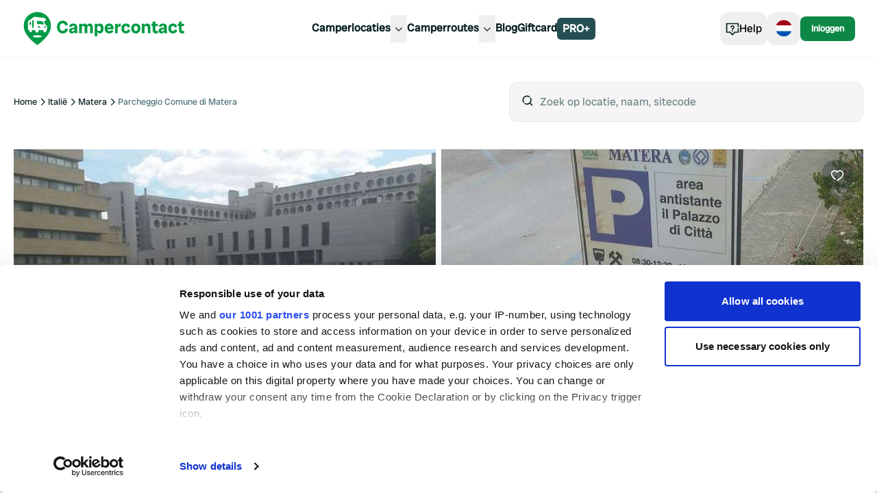

--- FILE ---
content_type: text/html; charset=utf-8
request_url: https://www.campercontact.com/nl/italie/basilicata/matera/67435/parcheggio-comune-di-matera
body_size: 31699
content:
<!DOCTYPE html><html><head><meta charSet="utf-8"/><meta name="viewport" content="width=device-width"/><title>Parcheggio Comune di Matera ∞ Campercontact</title><meta name="description" content="Geniet van een ontspannen verblijf bij Parcheggio Comune di Matera in Matera, Italië. Beoordeling van bezoekers: 2.29."/><link rel="canonical" href="https://www.campercontact.com/nl/italie/basilicata/matera/67435/parcheggio-comune-di-matera"/><link rel="alternate" href="https://www.campercontact.com/de/italien/basilikata/matera/67435/parcheggio-comune-di-matera" hrefLang="de"/><link rel="alternate" href="https://www.campercontact.com/fr/italie/basilicate/matera/67435/parcheggio-comune-di-matera" hrefLang="fr"/><link rel="alternate" href="https://www.campercontact.com/es/italia/basilicata/matera/67435/parcheggio-comune-di-matera" hrefLang="es"/><link rel="alternate" href="https://www.campercontact.com/en/italy/basilicata/matera/67435/parcheggio-comune-di-matera" hrefLang="en"/><link rel="alternate" href="https://www.campercontact.com/it/italia/basilicata/matera/67435/parcheggio-comune-di-matera" hrefLang="it"/><link rel="alternate" href="https://www.campercontact.com/en/italy/basilicata/matera/67435/parcheggio-comune-di-matera" hrefLang="x-default"/><meta name="next-head-count" content="11"/><link rel="apple-touch-icon" sizes="180x180" href="/apple-touch-icon.png"/><link rel="icon" type="image/png" sizes="32x32" href="/favicon-32x32.png"/><link rel="manifest" href="/site.webmanifest"/><meta name="msapplication-TileColor" content="#da532c"/><meta name="theme-color" content="#ffffff"/><link rel="preconnect"/><link rel="preconnect" href="https://poi.campercontact.com/"/><link rel="preconnect" href="https://maps.gstatic.com"/><link rel="preconnect" href="https://maps.googleapis.com"/><meta http-equiv="Accept-CH" content="DPR, Viewport-Width, Width"/><meta name="viewport" content="width=device-width, initial-scale=1.0"/><meta name="apple-itunes-app" content="app-id=633972355"/><meta name="google-play-app" content="app-id=nl.nkc.camperplaats"/><script>
(function(w,d,s,l,i){w[l]=w[l]||[];w[l].push({'gtm.start':
      new Date().getTime(),event:'gtm.js'});var f=d.getElementsByTagName(s)[0],
      j=d.createElement(s),dl=l!='dataLayer'?'&l='+l:'';j.async=true;j.src=
      'https://www.googletagmanager.com/gtm.js?id='+i+dl;f.parentNode.insertBefore(j,f);
    })(window,document,'script','dataLayer','GTM-MJ7LG44');
</script><link rel="preload" href="/_next/static/media/a0b5192e72957acc-s.p.ttf" as="font" type="font/ttf" crossorigin="anonymous" data-next-font="size-adjust"/><link rel="preload" href="/_next/static/css/a599452e46270661.css" as="style"/><link rel="stylesheet" href="/_next/static/css/a599452e46270661.css" data-n-g=""/><link rel="preload" href="/_next/static/css/ef46db3751d8e999.css" as="style"/><link rel="stylesheet" href="/_next/static/css/ef46db3751d8e999.css" data-n-p=""/><noscript data-n-css=""></noscript><script defer="" nomodule="" src="/_next/static/chunks/polyfills-42372ed130431b0a.js"></script><script src="/_next/static/chunks/webpack-d0487ecc9db5a46e.js" defer=""></script><script src="/_next/static/chunks/framework-a32fdada02556615.js" defer=""></script><script src="/_next/static/chunks/main-9b9532790bb476b6.js" defer=""></script><script src="/_next/static/chunks/pages/_app-1ea9713abc5dbc14.js" defer=""></script><script src="/_next/static/chunks/6109-b05f7e85de08fa37.js" defer=""></script><script src="/_next/static/chunks/6577-5863a71cc6236c8a.js" defer=""></script><script src="/_next/static/chunks/2923-b6be2148c35ccb70.js" defer=""></script><script src="/_next/static/chunks/3767-b2404820b395c0b1.js" defer=""></script><script src="/_next/static/chunks/319-188606789a3282c7.js" defer=""></script><script src="/_next/static/chunks/1706-67157b2748aa0abf.js" defer=""></script><script src="/_next/static/chunks/8215-0f78e8550e1fef04.js" defer=""></script><script src="/_next/static/chunks/5398-291ab346e5eedd81.js" defer=""></script><script src="/_next/static/chunks/6617-35e18989dc4c3c75.js" defer=""></script><script src="/_next/static/chunks/2085-1cfed04d1e24f3e8.js" defer=""></script><script src="/_next/static/chunks/3955-56cd70cb8656fab5.js" defer=""></script><script src="/_next/static/chunks/2564-17a5a95c83bf93ae.js" defer=""></script><script src="/_next/static/chunks/8630-cd24018649f6a8e7.js" defer=""></script><script src="/_next/static/chunks/2785-94a98a2b0f7271f3.js" defer=""></script><script src="/_next/static/chunks/5855-c7d0ac6bee7096bb.js" defer=""></script><script src="/_next/static/chunks/2187-77f1582be71dba68.js" defer=""></script><script src="/_next/static/chunks/4615-a87320b78816b105.js" defer=""></script><script src="/_next/static/chunks/8980-dec1120e13c941df.js" defer=""></script><script src="/_next/static/chunks/301-f9bdc42af3946088.js" defer=""></script><script src="/_next/static/chunks/6694-163e60a554fbeef1.js" defer=""></script><script src="/_next/static/chunks/636-103ca2584cc13745.js" defer=""></script><script src="/_next/static/chunks/280-e8ab1ac36794a1d3.js" defer=""></script><script src="/_next/static/chunks/5710-eb26ee6fdd6f254c.js" defer=""></script><script src="/_next/static/chunks/850-d3bc753ccf7495ea.js" defer=""></script><script src="/_next/static/chunks/5205-666e51ab5e6af83c.js" defer=""></script><script src="/_next/static/chunks/1576-04c093efd428926e.js" defer=""></script><script src="/_next/static/chunks/6663-094c931f22320a6b.js" defer=""></script><script src="/_next/static/chunks/3290-6de8e0d690725d53.js" defer=""></script><script src="/_next/static/chunks/6678-cacca4807a3063ee.js" defer=""></script><script src="/_next/static/chunks/pages/%5Blang%5D/%5Bcountry%5D/%5Bregion%5D/%5Bcity%5D/%5Bsitecode%5D/%5Bname%5D-d12ce9ad52bf9705.js" defer=""></script><script src="/_next/static/HAKbyW8uelFuH8ZwT4g_m/_buildManifest.js" defer=""></script><script src="/_next/static/HAKbyW8uelFuH8ZwT4g_m/_ssgManifest.js" defer=""></script></head><body><div id="__next"><div class="__variable_78fbda font-sans"><div class="bg-ui-surface-container md:bg-white"><div class="pt-24"><div class="mx-auto grid grid-cols-12 gap-3 px-3 md:container md:gap-5 md:gap-y-5 md:px-5 xl:gap-y-10 2xl:px-0"><div class="col-span-12 grid grid-cols-12 md:mt-6"><div class="col-span-12 hidden items-center md:flex lg:col-span-6"><nav aria-label="Breadcrumb" class="overflow-x-auto"><ol class="flex gap-2"><li><span class="flex items-center gap-2 whitespace-nowrap"><a title="Home" href="/nl"><p class="text-xs text-ui-text-primary transition-all hover:text-ui-text-link hover:underline active:text-ui-text-primary active:no-underline">Home</p></a><svg aria-hidden="true" class="size-4 fill-ui-icon-ui" viewBox="0 0 24 24"><path fill-rule="evenodd" clip-rule="evenodd" d="M10.29 4.29004L18 12L10.29 19.71L8.88 18.29L15.17 12L8.88 5.71004L10.29 4.29004Z"></path></svg></span></li><li><span class="flex items-center gap-2 whitespace-nowrap"><a title="Italië" href="/nl/italie"><p class="text-xs text-ui-text-primary transition-all hover:text-ui-text-link hover:underline active:text-ui-text-primary active:no-underline">Italië</p></a><svg aria-hidden="true" class="size-4 fill-ui-icon-ui" viewBox="0 0 24 24"><path fill-rule="evenodd" clip-rule="evenodd" d="M10.29 4.29004L18 12L10.29 19.71L8.88 18.29L15.17 12L8.88 5.71004L10.29 4.29004Z"></path></svg></span></li><li><span class="flex items-center gap-2 whitespace-nowrap"><a title="Matera" href="/nl/italie/basilicata/matera"><p class="text-xs text-ui-text-primary transition-all hover:text-ui-text-link hover:underline active:text-ui-text-primary active:no-underline">Matera</p></a><svg aria-hidden="true" class="size-4 fill-ui-icon-ui" viewBox="0 0 24 24"><path fill-rule="evenodd" clip-rule="evenodd" d="M10.29 4.29004L18 12L10.29 19.71L8.88 18.29L15.17 12L8.88 5.71004L10.29 4.29004Z"></path></svg></span></li><li><p class="text-xs text-ui-text-secondary line-clamp-1" color="secondary" aria-current="page">Parcheggio Comune di Matera</p></li></ol></nav></div><div class="col-span-5 col-start-8 hidden lg:block"><div class="inset-0 z-10 bg-ui-scrim"></div><div class="relative"><div class="flex"><div class="relative w-full"><div class="flex-grow"><div class="flex w-full rounded-xl border bg-ui-surface-container px-4 py-4 focus:outline"><span class="mr-2"><svg aria-hidden="true" class="size-5 fill-ui-icon-ui" viewBox="0 0 24 24"><path fill-rule="evenodd" clip-rule="evenodd" d="M17.5331 6.38131C18.457 7.68594 19 9.2795 19 11C19 12.8488 18.373 14.551 17.32 15.9057L21.2071 19.7929L19.7929 21.2071L15.9057 17.32C14.551 18.373 12.8488 19 11 19C9.2795 19 7.68594 18.457 6.38131 17.5331L7.82294 16.0909C8.74422 16.667 9.83318 17 11 17C14.314 17 17 14.314 17 11C17 9.83318 16.667 8.74422 16.0909 7.82294L17.5331 6.38131ZM11 3C12.9764 3 14.7853 3.71651 16.1811 4.90397L14.7613 6.32485C13.7324 5.49606 12.4242 5 11 5C7.68595 5 5 7.68595 5 11C5 12.4242 5.49606 13.7324 6.32485 14.7613L4.90482 16.1821C3.71685 14.7861 3 12.9769 3 11C3 6.58138 6.58138 3 11 3Z"></path></svg></span><input type="search" id="search" placeholder="Zoek op locatie, naam, sitecode" class="w-full bg-ui-surface-container placeholder-neutral50 outline-none" autoComplete="off" value=""/></div></div></div></div></div></div></div><div class="col-span-12"><header><div class="relative h-80 w-full rounded-card md:h-[472px]"><div class="absolute left-4 top-4 z-[2] md:hidden"><button class="duration-300 bg-ui-cta-on-primary text-ui-icon-ui hover:bg-neutral98 rounded-button-large px-3 py-3 text-base"><svg aria-hidden="true" class="size-5 fill-ui-icon-ui" viewBox="0 0 24 24"><path fill-rule="evenodd" clip-rule="evenodd" d="M10.7929 4.29291L3.08578 12L10.7929 19.7071L12.2071 18.2929L5.91421 12L12.2071 5.70712L10.7929 4.29291ZM9 11V13H21V11H9Z"></path></svg></button></div><div class="absolute right-4 top-4 z-[2]"><button class="duration-300 bg-ui-secondary-opacity30 text-ui-cta-on-primary rounded-button-large px-3 py-3 text-base"><svg aria-hidden="true" class="size-5 fill-ui-cta-on-primary" viewBox="0 0 24 24"><path d="M16.5 3C20.0507 3 23 5.92782 23 9.45985C23 10.0565 22.9026 10.6635 22.7153 11.2785C22.0407 13.4934 20.2404 15.7553 17.6611 18.0277C16.5367 19.0183 15.336 19.945 14.1354 20.7843C13.7152 21.078 13.3244 21.3402 12.9729 21.5677C12.7598 21.7056 12.6054 21.8022 12.5195 21.8545L12 22.1703L11.4805 21.8545C11.3946 21.8022 11.2402 21.7056 11.0271 21.5677C10.7871 21.4124 10.5289 21.2409 10.2554 21.0543C10.6796 20.7722 11.1097 20.4705 11.544 20.1502L11.994 19.81C12.2268 19.6666 12.4703 19.5036 12.7277 19.3266L12.9896 19.145C14.1328 18.3459 15.2758 17.4637 16.3389 16.527C18.6636 14.479 20.2611 12.4719 20.8021 10.6958C20.9339 10.263 21 9.85089 21 9.45985C21 7.03568 18.9493 5 16.5 5C15.031 5 13.6881 5.76176 12.8302 7.03927L12 8.27543L11.1698 7.03927C10.3119 5.76176 8.96902 5 7.5 5C5.05065 5 3 7.03568 3 9.45985C3 9.85089 3.06613 10.263 3.19794 10.6958C3.73888 12.4719 5.33641 14.479 7.66106 16.527C8.49192 17.259 9.37153 17.9578 10.2619 18.6096L10.3568 18.5406C9.72706 19.0051 9.10945 19.4251 8.50801 19.796C7.76777 19.2358 7.03856 18.6441 6.33894 18.0277C3.75961 15.7553 1.95929 13.4934 1.28471 11.2785C1.0974 10.6635 1 10.0565 1 9.45985C1 5.92782 3.94935 3 7.5 3C9.21771 3 10.808 3.70401 12 4.9082C13.192 3.70401 14.7823 3 16.5 3Z" fill="on-primary"></path></svg></button></div><div class="absolute bottom-4 right-4 z-[2]"><button class="flex items-center gap-2 text-center font-sans duration-300 before:content-none bg-ui-secondary font-normal text-ui-secondary-on-secondary transition-shadow hover:shadow-hover rounded-md px-2 py-1 text-xs"><span>Toon alle<!-- --> (<!-- -->2<!-- -->)</span><svg aria-hidden="true" class="size-5 fill-ui-cta-on-primary" viewBox="0 0 16 16"><path d="M5.33268 2.67188H2.66602V5.33854H5.33268V2.67188ZM9.33268 2.67188H6.66602V5.33854H9.33268V2.67188ZM10.666 2.67188H13.3327V5.33854H10.666V2.67188ZM5.33268 6.67187H2.66602V9.33854H5.33268V6.67187ZM6.66602 6.67187H9.33268V9.33854H6.66602V6.67187ZM13.3327 6.67187H10.666V9.33854H13.3327V6.67187ZM2.66602 10.6719H5.33268V13.3385H2.66602V10.6719ZM9.33268 10.6719H6.66602V13.3385H9.33268V10.6719ZM10.666 10.6719H13.3327V13.3385H10.666V10.6719Z" fill="on-primary"></path></svg></button></div><div class="h-full overflow-clip rounded-card"><div class="grid h-full"><div class="swiper w-full"><div class="swiper-wrapper"><div class="swiper-slide"><div><div class="animate-pulse rounded-md bg-neutral90 absolute inset-0 h-full w-full rounded-card z-10"></div><img alt="Image" src="https://images.campercontact.com/media/photos/4222124650834847.jpg?width=710" class="absolute inset-0 h-full w-full object-cover" loading="eager" fetchpriority="high"/></div></div><div class="swiper-slide"><div><div class="animate-pulse rounded-md bg-neutral90 absolute inset-0 h-full w-full rounded-card z-10"></div><img alt="Image" src="https://images.campercontact.com/media/photos/4222124650834846.jpg?width=710" class="absolute inset-0 h-full w-full object-cover" loading="eager" fetchpriority="high"/></div></div></div></div></div></div></div></header></div><div class="col-span-12 mt-3 grid gap-3 md:col-span-8 md:mt-0 md:gap-5 md:gap-y-5 xl:col-span-7 xl:gap-y-10"><section class="divide-y-4 divide-solid divide-ui-surface-container rounded-xl bg-ui-page-background sm:divide-y-0"><div class="w-full p-4 md:px-0"><div class="flex flex-col gap-2"><h1 class="font-heading text-5xl md:text-6xl lg:text-7xl text-ui-text-primary"><span>Parcheggio Comune di Matera</span></h1></div><div class="mt-5"><div class="mb-4 flex flex-col flex-wrap gap-2 md:mb-2 md:flex-row"><div class="flex items-center gap-2"><span class="flex items-center gap-2"><svg aria-hidden="true" class="size-4 fill-ui-icon-ui" viewBox="0 0 24 24"><path fill-rule="evenodd" clip-rule="evenodd" d="M19 11H21C22.5977 11 23.9037 12.2489 23.9949 13.8237L24 14V19L20.9644 19.0009C20.7214 20.6966 19.2629 22 17.5 22C15.567 22 14 20.433 14 18.5C14 16.567 15.567 15 17.5 15C18.8962 15 20.1014 15.8175 20.6632 17L22 17V14C22 13.4872 21.614 13.0645 21.1166 13.0067L21 13H19V11ZM21.882 3C22.1925 3 22.4987 3.07229 22.7764 3.21115C23.7644 3.70512 24.1648 4.90647 23.6708 5.89443L22.6708 7.89443C22.332 8.572 21.6395 9 20.882 9H16.0032V13H14.0032V7H20.882L21.882 5H3C2.44772 5 2 5.44772 2 6V17L3.33683 17C3.89857 15.8175 5.10382 15 6.5 15C7.89618 15 9.10143 15.8175 9.66317 17L12 17V19L9.96442 19.0009C9.7214 20.6966 8.26291 22 6.5 22C4.73709 22 3.2786 20.6966 3.03558 19.0009L0 19V6C0 4.34315 1.34315 3 3 3H21.882ZM17.5 17C16.6716 17 16 17.6716 16 18.5C16 19.3284 16.6716 20 17.5 20C18.3284 20 19 19.3284 19 18.5C19 17.6716 18.3284 17 17.5 17ZM6.5 17C5.67157 17 5 17.6716 5 18.5C5 19.3284 5.67157 20 6.5 20C7.32843 20 8 19.3284 8 18.5C8 17.6716 7.32843 17 6.5 17ZM12 7V13H4V11H10V9H4V7H12Z"></path></svg><p class="text-sm text-ui-text-primary">10</p></span><svg aria-hidden="true" class="size-3 fill-ui-icon-ui" viewBox="0 0 15 15"><path fill-rule="evenodd" clip-rule="evenodd" d="M9.875 7.5C9.875 8.81168 8.81168 9.875 7.5 9.875C6.18832 9.875 5.125 8.81168 5.125 7.5C5.125 6.18832 6.18832 5.125 7.5 5.125C8.81168 5.125 9.875 6.18832 9.875 7.5Z"></path></svg><p class="text-sm font-bold text-ui-text-link whitespace-nowrap" weight="bold" color="textlink">Vandaag geopend</p></div><div class="flex flex-row items-center gap-x-2"><span class="hidden md:block"><svg aria-hidden="true" class="size-3 fill-ui-icon-ui" viewBox="0 0 15 15"><path fill-rule="evenodd" clip-rule="evenodd" d="M9.875 7.5C9.875 8.81168 8.81168 9.875 7.5 9.875C6.18832 9.875 5.125 8.81168 5.125 7.5C5.125 6.18832 6.18832 5.125 7.5 5.125C8.81168 5.125 9.875 6.18832 9.875 7.5Z"></path></svg></span><div class="flex flex-row items-center gap-x-2"><svg aria-hidden="true" class="size-4 fill-ui-icon-ui" viewBox="0 0 24 24"><path fill-rule="evenodd" clip-rule="evenodd" d="M19 11H21C22.5977 11 23.9037 12.2489 23.9949 13.8237L24 14V19L20.9644 19.0009C20.7214 20.6966 19.2629 22 17.5 22C15.567 22 14 20.433 14 18.5C14 16.567 15.567 15 17.5 15C18.8962 15 20.1014 15.8175 20.6632 17L22 17V14C22 13.4872 21.614 13.0645 21.1166 13.0067L21 13H19V11ZM21.882 3C22.1925 3 22.4987 3.07229 22.7764 3.21115C23.7644 3.70512 24.1648 4.90647 23.6708 5.89443L22.6708 7.89443C22.332 8.572 21.6395 9 20.882 9H16.0032V13H14.0032V7H20.882L21.882 5H3C2.44772 5 2 5.44772 2 6V17L3.33683 17C3.89857 15.8175 5.10382 15 6.5 15C7.89618 15 9.10143 15.8175 9.66317 17L12 17V19L9.96442 19.0009C9.7214 20.6966 8.26291 22 6.5 22C4.73709 22 3.2786 20.6966 3.03558 19.0009L0 19V6C0 4.34315 1.34315 3 3 3H21.882ZM17.5 17C16.6716 17 16 17.6716 16 18.5C16 19.3284 16.6716 20 17.5 20C18.3284 20 19 19.3284 19 18.5C19 17.6716 18.3284 17 17.5 17ZM6.5 17C5.67157 17 5 17.6716 5 18.5C5 19.3284 5.67157 20 6.5 20C7.32843 20 8 19.3284 8 18.5C8 17.6716 7.32843 17 6.5 17ZM12 7V13H4V11H10V9H4V7H12Z"></path></svg><span class="font-radioCanada text-[14px] font-normal">Camperplaatsen</span><span class="cursor-pointer"><svg aria-hidden="true" class="size-5 fill-brand-cc-pinegreen" viewBox="0 0 24 24"><path d="M12 17.75C12.4142 17.75 12.75 17.4142 12.75 17V11C12.75 10.5858 12.4142 10.25 12 10.25C11.5858 10.25 11.25 10.5858 11.25 11V17C11.25 17.4142 11.5858 17.75 12 17.75Z"></path><path d="M12 7C12.5523 7 13 7.44772 13 8C13 8.55228 12.5523 9 12 9C11.4477 9 11 8.55228 11 8C11 7.44772 11.4477 7 12 7Z"></path><path fill-rule="evenodd" clip-rule="evenodd" d="M1.25 12C1.25 6.06294 6.06294 1.25 12 1.25C17.9371 1.25 22.75 6.06294 22.75 12C22.75 17.9371 17.9371 22.75 12 22.75C6.06294 22.75 1.25 17.9371 1.25 12ZM12 2.75C6.89137 2.75 2.75 6.89137 2.75 12C2.75 17.1086 6.89137 21.25 12 21.25C17.1086 21.25 21.25 17.1086 21.25 12C21.25 6.89137 17.1086 2.75 12 2.75Z"></path></svg></span></div></div></div><div class="flex items-center gap-2"><div class="flex gap-1"><svg width="14" height="15" viewBox="0 0 14 15" fill="none" aria-hidden="true"><path fill-rule="evenodd" clip-rule="evenodd" d="M7.00051 0.0351562L4.70904 4.87362H0L3.4654 8.44895L2.03618 14.0352L7.00051 11.2065L11.9648 14.0352L10.5346 8.44895L14 4.87362H9.29198L7.00051 0.0351562Z" fill="#18a95d" style="clip-path:inset(0 0% 0 0)"></path></svg><svg width="14" height="15" viewBox="0 0 14 15" fill="none" aria-hidden="true"><path fill-rule="evenodd" clip-rule="evenodd" d="M7.00051 0.0351562L4.70904 4.87362H0L3.4654 8.44895L2.03618 14.0352L7.00051 11.2065L11.9648 14.0352L10.5346 8.44895L14 4.87362H9.29198L7.00051 0.0351562Z" fill="#18a95d" style="clip-path:inset(0 0% 0 0)"></path></svg><svg width="14" height="15" viewBox="0 0 14 15" fill="none" aria-hidden="true"><path fill-rule="evenodd" clip-rule="evenodd" d="M7.00051 0.0351562L4.70904 4.87362H0L3.4654 8.44895L2.03618 14.0352L7.00051 11.2065L11.9648 14.0352L10.5346 8.44895L14 4.87362H9.29198L7.00051 0.0351562Z" fill="#EBEBEB"></path><path fill-rule="evenodd" clip-rule="evenodd" d="M7.00051 0.0351562L4.70904 4.87362H0L3.4654 8.44895L2.03618 14.0352L7.00051 11.2065L11.9648 14.0352L10.5346 8.44895L14 4.87362H9.29198L7.00051 0.0351562Z" fill="#18a95d" style="clip-path:inset(0 71% 0 0)"></path></svg><svg width="14" height="15" viewBox="0 0 14 15" fill="none" aria-hidden="true"><path fill-rule="evenodd" clip-rule="evenodd" d="M7.00051 0.0351562L4.70904 4.87362H0L3.4654 8.44895L2.03618 14.0352L7.00051 11.2065L11.9648 14.0352L10.5346 8.44895L14 4.87362H9.29198L7.00051 0.0351562Z" fill="#EBEBEB"></path><path fill-rule="evenodd" clip-rule="evenodd" d="M7.00051 0.0351562L4.70904 4.87362H0L3.4654 8.44895L2.03618 14.0352L7.00051 11.2065L11.9648 14.0352L10.5346 8.44895L14 4.87362H9.29198L7.00051 0.0351562Z" fill="#18a95d" style="clip-path:inset(0 100% 0 0)"></path></svg><svg width="14" height="15" viewBox="0 0 14 15" fill="none" aria-hidden="true"><path fill-rule="evenodd" clip-rule="evenodd" d="M7.00051 0.0351562L4.70904 4.87362H0L3.4654 8.44895L2.03618 14.0352L7.00051 11.2065L11.9648 14.0352L10.5346 8.44895L14 4.87362H9.29198L7.00051 0.0351562Z" fill="#EBEBEB"></path><path fill-rule="evenodd" clip-rule="evenodd" d="M7.00051 0.0351562L4.70904 4.87362H0L3.4654 8.44895L2.03618 14.0352L7.00051 11.2065L11.9648 14.0352L10.5346 8.44895L14 4.87362H9.29198L7.00051 0.0351562Z" fill="#18a95d" style="clip-path:inset(0 100% 0 0)"></path></svg></div><p class="text-base font-bold text-ui-text-primary" weight="bold">2.29</p><p class="text-sm text-ui-text-secondary" color="secondary">7 reviews</p></div></div></div></section><section class="divide-y-4 divide-solid divide-ui-surface-container rounded-xl bg-ui-page-background sm:divide-y-0 md:rounded-card md:border md:border-solid md:border-ui-outline md:px-8 md:py-4"><div class="w-full p-4 md:px-0"><h2 class="font-heading text-3xl md:text-5xl text-ui-text-primary">Voorzieningen</h2><ul class="divide-y divide-solid divide-gray-200 py-5"><li class="flex items-center gap-2 py-3 w-full"><span class="flex rounded-lg transition-colors duration-300 p-2 hover:bg-transparent self-start"><svg aria-hidden="true" class="size-5 fill-ui-icon-ui" viewBox="0 0 24 24"><path fill-rule="evenodd" clip-rule="evenodd" d="M6.10777 11.9027C8.95522 8.02341 15.0467 8.02341 17.9352 11.9631L20.2863 15.7108C22.7755 19.6786 18.5616 24.3006 14.0786 22.6934L13.8748 22.6203C12.6696 22.1882 11.3323 22.1882 10.1271 22.6203L9.92331 22.6934C5.44038 24.3006 1.22642 19.6786 3.71562 15.7108L6.06673 11.9631L6.10777 11.9027ZM16.2788 13.0884C14.2389 10.3094 9.79991 10.3 7.74391 13.0604L5.41311 16.7757C3.98126 19.0581 6.48024 21.799 9.24703 20.8071L9.45082 20.734C11.0933 20.1452 12.9087 20.1452 14.5511 20.734L14.7549 20.8071C17.5217 21.799 20.0207 19.0581 18.5888 16.7757L16.2788 13.0884ZM20.5174 6.00968C21.9696 6.00968 23 7.64791 23 9.25527C23 10.822 21.9514 12.1772 20.5174 12.1772C19.0835 12.1772 18.0348 10.822 18.0348 9.25527C18.0348 7.64791 19.0653 6.00968 20.5174 6.00968ZM2.48257 5.00774C3.98395 5.00774 4.96515 6.86484 4.96515 8.68494C4.96515 10.437 3.96433 11.9768 2.48257 11.9768C1.00082 11.9768 0 10.437 0 8.68494C0 6.86484 0.981196 5.00774 2.48257 5.00774ZM20.5174 7.96902C20.3872 7.96902 19.9942 8.59382 19.9942 9.25527C19.9942 9.83383 20.2913 10.2178 20.5174 10.2178C20.7435 10.2178 21.0407 9.83383 21.0407 9.25527C21.0407 8.59382 20.6477 7.96902 20.5174 7.96902ZM2.48257 6.96709C2.40156 6.96709 1.95934 7.80408 1.95934 8.68494C1.95934 9.48677 2.30427 10.0174 2.48257 10.0174C2.66088 10.0174 3.00581 9.48677 3.00581 8.68494C3.00581 7.80408 2.56359 6.96709 2.48257 6.96709ZM8.49419 1C9.99557 1 10.9768 2.8571 10.9768 4.67719C10.9768 6.4293 9.97595 7.96902 8.49419 7.96902C7.01244 7.96902 6.01162 6.4293 6.01162 4.67719C6.01162 2.8571 6.99281 1 8.49419 1ZM15.5077 1C17.0091 1 17.9903 2.8571 17.9903 4.67719C17.9903 6.4293 16.9895 7.96902 15.5077 7.96902C14.026 7.96902 13.0252 6.4293 13.0252 4.67719C13.0252 2.8571 14.0064 1 15.5077 1ZM8.49419 2.95934C8.41318 2.95934 7.97096 3.79633 7.97096 4.67719C7.97096 5.47902 8.31589 6.00968 8.49419 6.00968C8.6725 6.00968 9.01742 5.47902 9.01742 4.67719C9.01742 3.79633 8.5752 2.95934 8.49419 2.95934ZM15.5077 2.95934C15.4267 2.95934 14.9845 3.79633 14.9845 4.67719C14.9845 5.47902 15.3294 6.00968 15.5077 6.00968C15.6861 6.00968 16.031 5.47902 16.031 4.67719C16.031 3.79633 15.5888 2.95934 15.5077 2.95934Z"></path></svg></span><p class="text-base text-ui-text-primary">Honden toegestaan</p><p class="text-sm font-normal text-ui-text-primary ml-auto" color="primary" weight="normal">Kosten onbekend</p></li></ul><button class="flex items-center gap-2 text-center font-sans font-semibold duration-300 relative bg-transparent text-ui-secondary transition-colors before:absolute before:bottom-0 before:left-0 before:right-0 before:top-0 before:rounded-xl before:border-2 before:border-ui-secondary before:content-[&quot;&quot;] hover:bg-ui-surface-container-highest rounded-xl px-4 py-3 text-base">Bekijk alle voorzieningen</button></div></section><div class="-mt-4 flex-1 items-center justify-center py-4"><div class="ads"><div id="div-gpt-ad-mid-bb-lb"></div></div><div class="text-center text-sm text-ui-text-secondary"><span class="inline-block">Wil je geen advertenties meer?<!-- --> </span><button class="items-center gap-2 text-center font-sans font-semibold duration-300 before:content-none transition-shadow hover:shadow-hover rounded-xl inline-block border-none bg-transparent p-0 pl-1 text-sm text-ui-text-secondary underline hover:shadow-none">Upgrade naar PRO+</button><span class="ml-2 inline-block align-middle"><svg width="39" height="24" viewBox="0 0 39 24" fill="none"><g clip-path="url(#clip0_329_352)"><path d="M0.909998 9.8H9.08C9.58 9.8 9.99 10.21 9.99 10.71V13.8C9.99 16.01 8.2 17.8 5.99 17.8H3.99C1.78 17.8 -0.0100021 16.01 -0.0100021 13.8V10.71C-0.0100021 10.21 0.399998 9.8 0.899998 9.8H0.909998Z" fill="#ED612E"></path><path d="M2.59 12.81V7.21C2.59 5.61 3.67 4.8 5 4.8C6.33 4.8 7.41 5.6 7.41 7.21V12.82" stroke="#ED612E" stroke-width="0.4" stroke-linecap="round" stroke-linejoin="round"></path><path d="M8.01 12.81H6.81V7.21C6.81 6.08 6.14 5.4 5 5.4C3.86 5.4 3.19 6.07 3.19 7.21V12.82H1.99V7.21C1.99 5.41 3.2 4.2 5 4.2C6.8 4.2 8.01 5.41 8.01 7.21V12.82V12.81Z" stroke="#ED612E" stroke-width="0.4" stroke-linecap="round" stroke-linejoin="round"></path><path d="M8.01 12.81H6.81V7.21C6.81 6.08 6.14 5.4 5 5.4C3.86 5.4 3.19 6.07 3.19 7.21V12.82H1.99V7.21C1.99 5.41 3.2 4.2 5 4.2C6.8 4.2 8.01 5.41 8.01 7.21V12.82V12.81Z" fill="#ED612E"></path><path d="M6 12.8C6 12.2477 5.55228 11.8 5 11.8C4.44772 11.8 4 12.2477 4 12.8C4 13.3523 4.44772 13.8 5 13.8C5.55228 13.8 6 13.3523 6 12.8Z" stroke="white" stroke-width="0.5" stroke-linecap="round" stroke-linejoin="round"></path><path d="M5 13.8V15.8" stroke="white" stroke-width="0.5" stroke-linecap="round" stroke-linejoin="round"></path><path d="M5.25 13.8H4.75V15.8H5.25V13.8Z" stroke="white" stroke-width="0.5" stroke-linecap="round" stroke-linejoin="round"></path><path d="M6 12.8C6 12.2477 5.55228 11.8 5 11.8C4.44772 11.8 4 12.2477 4 12.8C4 13.3523 4.44772 13.8 5 13.8C5.55228 13.8 6 13.3523 6 12.8Z" fill="white"></path><path d="M5.25 13.8H4.75V15.8H5.25V13.8Z" fill="white"></path></g><path fill-rule="evenodd" clip-rule="evenodd" d="M30.1272 13.2744C30.1272 15.8914 31.5229 17.4071 34.0418 17.4071C36.5061 17.4071 38 15.8369 38 13.0672C38 10.4502 36.517 9 34.1072 9C32.8969 9 31.9373 9.37074 31.2067 10.1122C30.4871 10.8428 30.1272 11.9114 30.1272 13.2744ZM32.1445 13.1872C32.1445 11.3662 32.886 10.4503 34.0636 10.4503H34.0745C35.3394 10.4503 35.9827 11.3444 35.9827 13.1545C35.9827 14.1795 35.7974 14.8991 35.4375 15.3244C35.0777 15.7497 34.6415 15.9568 34.0854 15.9568C32.7878 15.9568 32.1445 15.0082 32.1445 13.1872ZM17.5111 17.2544H14V15.9132H14.7633V10.5157H14V9.16356H17.4348C17.8055 9.16356 18.209 9.17447 18.6561 9.20718C19.9973 9.31622 20.7824 10.2322 20.7824 11.4752C20.7824 12.6311 20.3244 13.4053 19.4194 13.7869C18.9505 13.9941 18.318 14.0922 17.5329 14.0922H16.7042V15.8805H17.5111V17.2326V17.2544ZM16.7042 12.7837H17.2494C17.7401 12.7837 18.1 12.7292 18.3071 12.6311C18.6888 12.4784 18.8851 12.1295 18.8851 11.617C18.8851 11.1045 18.6124 10.6683 18.1218 10.5702C17.9364 10.5375 17.6638 10.5157 17.2821 10.5157H16.7042V12.7837ZM25.4602 17.2544H21.96V15.9132H22.7233V10.5157H21.96V9.16356H25.4821C25.8528 9.16356 26.2453 9.17447 26.6815 9.20718C27.3358 9.2726 27.8483 9.50159 28.2299 9.91595C28.6224 10.3194 28.8187 10.8428 28.8187 11.4425C28.8187 12.5766 28.3171 13.3289 27.303 13.6888C27.4775 13.7869 27.7392 14.1795 28.0881 14.8555L28.3062 15.2808C28.5461 15.7279 28.8405 15.9459 29.1895 15.9459C29.353 15.9459 29.4839 15.935 29.582 15.9023V17.2435C29.3312 17.298 28.9932 17.3199 28.5461 17.3199C27.5211 17.3199 26.9541 16.9055 26.5725 16.0223L26.3108 15.4116C26.0491 14.801 25.8637 14.3975 25.7329 14.2122C25.6238 14.0595 25.4602 13.9832 25.2422 13.9832H24.6424V15.8914H25.4384V17.2326L25.4602 17.2544ZM24.6642 12.6638H25.373C25.831 12.6638 26.1581 12.6093 26.398 12.5002C26.7578 12.3367 26.9432 12.0204 26.9432 11.5516C26.9432 10.9955 26.6815 10.6683 26.1799 10.5702C26.0055 10.5375 25.7219 10.5157 25.3403 10.5157H24.6642V12.6638Z" fill="#ED612E"></path><path d="M31.2067 10.1122L31.1177 10.0245L31.1177 10.0245L31.2067 10.1122ZM14 17.2544H13.875C13.875 17.3235 13.931 17.3794 14 17.3794V17.2544ZM17.5111 17.2544V17.3794C17.5802 17.3794 17.6361 17.3235 17.6361 17.2544H17.5111ZM14 15.9132V15.7882C13.931 15.7882 13.875 15.8442 13.875 15.9132H14ZM14.7633 15.9132V16.0382C14.8323 16.0382 14.8883 15.9823 14.8883 15.9132H14.7633ZM14.7633 10.5157H14.8883C14.8883 10.4466 14.8323 10.3907 14.7633 10.3907V10.5157ZM14 10.5157H13.875C13.875 10.5847 13.931 10.6407 14 10.6407V10.5157ZM14 9.16356V9.03856C13.931 9.03856 13.875 9.09453 13.875 9.16356H14ZM18.6561 9.20718L18.6662 9.08259L18.6652 9.08251L18.6561 9.20718ZM19.4194 13.7869L19.3708 13.6717L19.3688 13.6726L19.4194 13.7869ZM16.7042 14.0922V13.9672C16.6352 13.9672 16.5792 14.0232 16.5792 14.0922H16.7042ZM16.7042 15.8805H16.5792C16.5792 15.9495 16.6352 16.0055 16.7042 16.0055V15.8805ZM17.5111 15.8805H17.6361C17.6361 15.8115 17.5802 15.7555 17.5111 15.7555V15.8805ZM16.7042 12.7837H16.5792C16.5792 12.8528 16.6352 12.9087 16.7042 12.9087V12.7837ZM18.3071 12.6311L18.2606 12.5148L18.2536 12.5181L18.3071 12.6311ZM18.1218 10.5702L18.1463 10.4476L18.1435 10.4471L18.1218 10.5702ZM16.7042 10.5157V10.3907C16.6352 10.3907 16.5792 10.4466 16.5792 10.5157H16.7042ZM21.96 17.2544H21.835C21.835 17.3235 21.891 17.3794 21.96 17.3794V17.2544ZM25.4602 17.2544V17.3794C25.5108 17.3794 25.5564 17.349 25.5757 17.3023C25.5951 17.2556 25.5844 17.2018 25.5486 17.166L25.4602 17.2544ZM21.96 15.9132V15.7882C21.891 15.7882 21.835 15.8442 21.835 15.9132H21.96ZM22.7233 15.9132V16.0382C22.7923 16.0382 22.8483 15.9823 22.8483 15.9132H22.7233ZM22.7233 10.5157H22.8483C22.8483 10.4466 22.7923 10.3907 22.7233 10.3907V10.5157ZM21.96 10.5157H21.835C21.835 10.5847 21.891 10.6407 21.96 10.6407V10.5157ZM21.96 9.16356V9.03856C21.891 9.03856 21.835 9.09453 21.835 9.16356H21.96ZM26.6815 9.20718L26.694 9.08276L26.6909 9.08253L26.6815 9.20718ZM28.2299 9.91595L28.1379 10.0007L28.1403 10.0031L28.2299 9.91595ZM27.303 13.6888L27.2612 13.571C27.2151 13.5874 27.1827 13.6292 27.1785 13.6781C27.1743 13.7269 27.199 13.7737 27.2418 13.7977L27.303 13.6888ZM28.0881 14.8555L28.1994 14.7985L28.1992 14.7982L28.0881 14.8555ZM28.3062 15.2808L28.195 15.3378L28.1961 15.3399L28.3062 15.2808ZM29.582 15.9023H29.707C29.707 15.8621 29.6877 15.8244 29.6551 15.8009C29.6225 15.7774 29.5806 15.771 29.5425 15.7837L29.582 15.9023ZM29.582 17.2435L29.6086 17.3657C29.666 17.3532 29.707 17.3023 29.707 17.2435H29.582ZM26.5725 16.0223L26.4576 16.0715L26.4577 16.0718L26.5725 16.0223ZM26.3108 15.4116L26.4257 15.3624L26.3108 15.4116ZM25.7329 14.2122L25.835 14.1401L25.8346 14.1395L25.7329 14.2122ZM24.6424 13.9832V13.8582C24.5734 13.8582 24.5174 13.9142 24.5174 13.9832H24.6424ZM24.6424 15.8914H24.5174C24.5174 15.9604 24.5734 16.0164 24.6424 16.0164V15.8914ZM25.4384 15.8914H25.5634C25.5634 15.8224 25.5075 15.7664 25.4384 15.7664V15.8914ZM25.4384 17.2326H25.3134C25.3134 17.2658 25.3266 17.2976 25.35 17.321L25.4384 17.2326ZM24.6642 12.6638H24.5392C24.5392 12.7328 24.5952 12.7888 24.6642 12.7888V12.6638ZM26.398 12.5002L26.3463 12.3864V12.3864L26.398 12.5002ZM26.1799 10.5702L26.2039 10.4475L26.203 10.4473L26.1799 10.5702ZM24.6642 10.5157V10.3907C24.5952 10.3907 24.5392 10.4466 24.5392 10.5157H24.6642ZM34.0418 17.2821C32.8078 17.2821 31.8656 16.9115 31.231 16.2365C30.5953 15.5604 30.2522 14.5617 30.2522 13.2744H30.0022C30.0022 14.6041 30.357 15.6718 31.0489 16.4077C31.7418 17.1448 32.757 17.5321 34.0418 17.5321V17.2821ZM37.875 13.0672C37.875 14.4305 37.5075 15.4817 36.8532 16.191C36.2 16.8991 35.2466 17.2821 34.0418 17.2821V17.5321C35.3013 17.5321 36.3271 17.13 37.0369 16.3605C37.7455 15.5924 38.125 14.4737 38.125 13.0672H37.875ZM34.1072 9.125C35.2869 9.125 36.2247 9.47943 36.8678 10.1395C37.5112 10.7999 37.875 11.782 37.875 13.0672H38.125C38.125 11.7355 37.7473 10.684 37.0468 9.96502C36.346 9.24569 35.3373 8.875 34.1072 8.875V9.125ZM31.2958 10.2C31.9992 9.48599 32.9248 9.125 34.1072 9.125V8.875C32.8689 8.875 31.8754 9.25549 31.1177 10.0245L31.2958 10.2ZM30.2522 13.2744C30.2522 11.9324 30.6063 10.8999 31.2958 10.1999L31.1177 10.0245C30.3678 10.7857 30.0022 11.8904 30.0022 13.2744H30.2522ZM34.0636 10.3253C33.4383 10.3253 32.9194 10.5707 32.5614 11.0623C32.2074 11.5483 32.0195 12.2624 32.0195 13.1872H32.2695C32.2695 12.291 32.4523 11.6366 32.7635 11.2094C33.0706 10.7878 33.5113 10.5753 34.0636 10.5753V10.3253ZM34.0745 10.3253H34.0636V10.5753H34.0745V10.3253ZM36.1077 13.1545C36.1077 12.2384 35.9456 11.5317 35.6049 11.0513C35.2587 10.563 34.7403 10.3253 34.0745 10.3253V10.5753C34.6736 10.5753 35.1094 10.7846 35.401 11.1959C35.6982 11.615 35.8577 12.2605 35.8577 13.1545H36.1077ZM35.533 15.4051C35.9221 14.9453 36.1077 14.1881 36.1077 13.1545H35.8577C35.8577 14.1708 35.6727 14.853 35.3421 15.2437L35.533 15.4051ZM34.0854 16.0818C34.6792 16.0818 35.1499 15.8578 35.533 15.4051L35.3421 15.2437C35.0055 15.6415 34.6039 15.8318 34.0854 15.8318V16.0818ZM32.0195 13.1872C32.0195 14.1087 32.1816 14.8311 32.5257 15.3262C32.8754 15.8293 33.4018 16.0818 34.0854 16.0818V15.8318C33.4715 15.8318 33.0274 15.61 32.731 15.1835C32.429 14.7491 32.2695 14.0867 32.2695 13.1872H32.0195ZM14 17.3794H17.5111V17.1294H14V17.3794ZM13.875 15.9132V17.2544H14.125V15.9132H13.875ZM14.7633 15.7882H14V16.0382H14.7633V15.7882ZM14.6383 10.5157V15.9132H14.8883V10.5157H14.6383ZM14 10.6407H14.7633V10.3907H14V10.6407ZM13.875 9.16356V10.5157H14.125V9.16356H13.875ZM17.4348 9.03856H14V9.28856H17.4348V9.03856ZM18.6652 9.08251C18.2146 9.04954 17.8081 9.03856 17.4348 9.03856V9.28856C17.803 9.28856 18.2034 9.29939 18.6469 9.33185L18.6652 9.08251ZM20.9074 11.4752C20.9074 10.827 20.7023 10.2558 20.3144 9.8316C19.9263 9.40716 19.3638 9.1393 18.6662 9.08259L18.6459 9.33177C19.2896 9.38409 19.7902 9.62873 20.1299 10.0003C20.4699 10.3721 20.6574 10.8804 20.6574 11.4752H20.9074ZM19.4679 13.9021C19.9427 13.7019 20.3053 13.396 20.5479 12.9849C20.7897 12.5752 20.9074 12.0692 20.9074 11.4752H20.6574C20.6574 12.0371 20.5461 12.4961 20.3326 12.8579C20.1199 13.2183 19.8011 13.4903 19.3708 13.6717L19.4679 13.9021ZM17.5329 14.2172C18.3261 14.2172 18.9783 14.1185 19.4699 13.9013L19.3688 13.6726C18.9226 13.8697 18.31 13.9672 17.5329 13.9672V14.2172ZM16.7042 14.2172H17.5329V13.9672H16.7042V14.2172ZM16.8292 15.8805V14.0922H16.5792V15.8805H16.8292ZM17.5111 15.7555H16.7042V16.0055H17.5111V15.7555ZM17.6361 17.2326V15.8805H17.3861V17.2326H17.6361ZM17.6361 17.2544V17.2326H17.3861V17.2544H17.6361ZM17.2494 12.6587H16.7042V12.9087H17.2494V12.6587ZM18.2536 12.5181C18.0729 12.6037 17.7368 12.6587 17.2494 12.6587V12.9087C17.7434 12.9087 18.127 12.8547 18.3606 12.744L18.2536 12.5181ZM18.7601 11.617C18.7601 11.858 18.7138 12.0505 18.6305 12.1972C18.5482 12.3421 18.4261 12.4489 18.2607 12.515L18.3536 12.7471C18.5698 12.6606 18.7367 12.5166 18.8479 12.3207C18.9581 12.1266 19.0101 11.8885 19.0101 11.617H18.7601ZM18.0972 10.6928C18.514 10.7761 18.7601 11.1467 18.7601 11.617H19.0101C19.0101 11.0623 18.7109 10.5605 18.1463 10.4476L18.0972 10.6928ZM17.2821 10.6407C17.66 10.6407 17.9246 10.6623 18.1 10.6933L18.1435 10.4471C17.9482 10.4126 17.6676 10.3907 17.2821 10.3907V10.6407ZM16.7042 10.6407H17.2821V10.3907H16.7042V10.6407ZM16.8292 12.7837V10.5157H16.5792V12.7837H16.8292ZM21.96 17.3794H25.4602V17.1294H21.96V17.3794ZM21.835 15.9132V17.2544H22.085V15.9132H21.835ZM22.7233 15.7882H21.96V16.0382H22.7233V15.7882ZM22.5983 10.5157V15.9132H22.8483V10.5157H22.5983ZM21.96 10.6407H22.7233V10.3907H21.96V10.6407ZM21.835 9.16356V10.5157H22.085V9.16356H21.835ZM25.4821 9.03856H21.96V9.28856H25.4821V9.03856ZM26.6909 9.08253C26.2511 9.04954 25.8554 9.03856 25.4821 9.03856V9.28856C25.8502 9.28856 26.2396 9.29939 26.6722 9.33183L26.6909 9.08253ZM28.3218 9.83126C27.9153 9.38988 27.372 9.1506 26.6939 9.0828L26.6691 9.33156C27.2995 9.39461 27.7812 9.6133 28.138 10.0006L28.3218 9.83126ZM28.9437 11.4425C28.9437 10.8139 28.7372 10.2581 28.3195 9.82878L28.1403 10.0031C28.5077 10.3807 28.6937 10.8717 28.6937 11.4425H28.9437ZM27.3448 13.8066C27.8724 13.6194 28.2752 13.3267 28.5449 12.9257C28.8142 12.5255 28.9437 12.0279 28.9437 11.4425H28.6937C28.6937 11.9912 28.5725 12.4368 28.3375 12.7862C28.1029 13.1349 27.7478 13.3983 27.2612 13.571L27.3448 13.8066ZM28.1992 14.7982C28.0238 14.4583 27.8686 14.1864 27.734 13.9858C27.6033 13.7912 27.4801 13.645 27.3643 13.5798L27.2418 13.7977C27.3005 13.8307 27.3953 13.9299 27.5264 14.1251C27.6534 14.3143 27.8036 14.5767 27.9771 14.9129L28.1992 14.7982ZM28.4175 15.2237L28.1994 14.7985L27.9769 14.9126L28.195 15.3378L28.4175 15.2237ZM29.1895 15.8209C28.905 15.8209 28.6449 15.6476 28.4164 15.2217L28.1961 15.3399C28.4473 15.8082 28.776 16.0709 29.1895 16.0709V15.8209ZM29.5425 15.7837C29.4646 15.8097 29.3509 15.8209 29.1895 15.8209V16.0709C29.3551 16.0709 29.5031 16.0604 29.6215 16.0209L29.5425 15.7837ZM29.707 17.2435V15.9023H29.457V17.2435H29.707ZM28.5461 17.4449C28.9951 17.4449 29.3442 17.4232 29.6086 17.3657L29.5555 17.1214C29.3183 17.1729 28.9912 17.1949 28.5461 17.1949V17.4449ZM26.4577 16.0718C26.6545 16.5273 26.9045 16.8744 27.2482 17.1059C27.5922 17.3377 28.0168 17.4449 28.5461 17.4449V17.1949C28.0505 17.1949 27.6791 17.0948 27.3879 16.8986C27.0964 16.7022 26.8721 16.4005 26.6872 15.9727L26.4577 16.0718ZM26.1959 15.4609L26.4576 16.0715L26.6874 15.973L26.4257 15.3624L26.1959 15.4609ZM25.6307 14.2843C25.7522 14.4563 25.932 14.8451 26.1959 15.4609L26.4257 15.3624C26.1662 14.7569 25.9752 14.3388 25.835 14.1401L25.6307 14.2843ZM25.2422 14.1082C25.4274 14.1082 25.5496 14.1707 25.6311 14.2848L25.8346 14.1395C25.698 13.9483 25.4931 13.8582 25.2422 13.8582V14.1082ZM24.6424 14.1082H25.2422V13.8582H24.6424V14.1082ZM24.7674 15.8914V13.9832H24.5174V15.8914H24.7674ZM25.4384 15.7664H24.6424V16.0164H25.4384V15.7664ZM25.5634 17.2326V15.8914H25.3134V17.2326H25.5634ZM25.5486 17.166L25.5268 17.1442L25.35 17.321L25.3719 17.3428L25.5486 17.166ZM25.373 12.5388H24.6642V12.7888H25.373V12.5388ZM26.3463 12.3864C26.1299 12.4848 25.8234 12.5388 25.373 12.5388V12.7888C25.8386 12.7888 26.1863 12.7338 26.4497 12.614L26.3463 12.3864ZM26.8182 11.5516C26.8182 11.7698 26.7751 11.9432 26.6973 12.0779C26.6202 12.2114 26.5047 12.3144 26.3463 12.3864L26.4497 12.614C26.6511 12.5225 26.8082 12.3857 26.9138 12.2029C27.0187 12.0213 27.0682 11.8022 27.0682 11.5516H26.8182ZM26.1559 10.6929C26.3846 10.7376 26.5458 10.8316 26.6513 10.9662C26.7574 11.1017 26.8182 11.2926 26.8182 11.5516H27.0682C27.0682 11.2544 26.9982 11.0037 26.8481 10.8121C26.6973 10.6196 26.4768 10.5009 26.2039 10.4475L26.1559 10.6929ZM25.3403 10.6407C25.7189 10.6407 25.9936 10.6624 26.1569 10.6931L26.203 10.4473C26.0174 10.4125 25.725 10.3907 25.3403 10.3907V10.6407ZM24.6642 10.6407H25.3403V10.3907H24.6642V10.6407ZM24.7892 12.6638V10.5157H24.5392V12.6638H24.7892Z" fill="#ED612E"></path><defs><clipPath id="clip0_329_352"><rect width="10" height="13.8" fill="white" transform="translate(0 4)"></rect></clipPath></defs></svg></span></div></div></div><aside class="col-span-12 md:col-span-4 xl:col-span-4 xl:col-start-9"><div class="fixed bottom-0 left-0 right-0 z-[2] flex flex-col gap-4 md:sticky md:top-[98px]"><div class="bg-white md:bg-ui-surface-container shadow-bookingModule md:shadow-none md:rounded-lg md:rounded-ee-card flex flex-row items-center justify-between gap-2 md:flex-col md:items-stretch p-4 md:p-6"><div class="flex flex-col"><p class="text-base font-semibold text-ui-text-primary" weight="semibold">Vanaf</p><div class="flex items-center gap-1"><h5 class="font-heading text-3xl md:text-5xl text-ui-text-primary">€ 2,09</h5><p class="text-xs text-ui-text-secondary" color="secondary"><span>/ </span><span class="hidden md:inline">per nacht</span><span class="inline md:hidden">nacht</span></p></div></div><a class="flex items-center gap-2 text-center font-sans font-semibold duration-300 before:content-none bg-ui-cta-primary text-ui-cta-on-primary transition-shadow hover:shadow-hover rounded-xl px-4 py-3 text-base rounded-ee-[1.5rem] rounded-es-lg rounded-se-lg rounded-ss-lg justify-center" data-ga4="show-tariffs" target="_self" href="/nl/italie/basilicata/matera/67435/parcheggio-comune-di-matera#information">Toon tarieven</a></div><div class="hidden w-full flex-col gap-4 md:flex"><div class="flex w-full flex-row items-center gap-2"></div><div class="bottom-0 flex min-h-16 flex-row items-center gap-2 justify-center"><p class="text-sm text-ui-text-secondary" color="secondary">Is er iets veranderd?</p><button class="text-sm text-ui-text-secondary underline" data-ga4="propose-change">Wijziging doorgeven</button></div></div><div class="hidden md:flex"><div class="-mt-4 flex-1 items-center justify-center py-4"><div class="ads"><div id="div-gpt-ad-top-rt"></div></div><div class="text-center text-sm text-ui-text-secondary"><span class="inline-block">Wil je geen advertenties meer?<!-- --> </span><button class="items-center gap-2 text-center font-sans font-semibold duration-300 before:content-none transition-shadow hover:shadow-hover rounded-xl inline-block border-none bg-transparent p-0 pl-1 text-sm text-ui-text-secondary underline hover:shadow-none">Upgrade naar PRO+</button><span class="ml-2 inline-block align-middle"><svg width="39" height="24" viewBox="0 0 39 24" fill="none"><g clip-path="url(#clip0_329_352)"><path d="M0.909998 9.8H9.08C9.58 9.8 9.99 10.21 9.99 10.71V13.8C9.99 16.01 8.2 17.8 5.99 17.8H3.99C1.78 17.8 -0.0100021 16.01 -0.0100021 13.8V10.71C-0.0100021 10.21 0.399998 9.8 0.899998 9.8H0.909998Z" fill="#ED612E"></path><path d="M2.59 12.81V7.21C2.59 5.61 3.67 4.8 5 4.8C6.33 4.8 7.41 5.6 7.41 7.21V12.82" stroke="#ED612E" stroke-width="0.4" stroke-linecap="round" stroke-linejoin="round"></path><path d="M8.01 12.81H6.81V7.21C6.81 6.08 6.14 5.4 5 5.4C3.86 5.4 3.19 6.07 3.19 7.21V12.82H1.99V7.21C1.99 5.41 3.2 4.2 5 4.2C6.8 4.2 8.01 5.41 8.01 7.21V12.82V12.81Z" stroke="#ED612E" stroke-width="0.4" stroke-linecap="round" stroke-linejoin="round"></path><path d="M8.01 12.81H6.81V7.21C6.81 6.08 6.14 5.4 5 5.4C3.86 5.4 3.19 6.07 3.19 7.21V12.82H1.99V7.21C1.99 5.41 3.2 4.2 5 4.2C6.8 4.2 8.01 5.41 8.01 7.21V12.82V12.81Z" fill="#ED612E"></path><path d="M6 12.8C6 12.2477 5.55228 11.8 5 11.8C4.44772 11.8 4 12.2477 4 12.8C4 13.3523 4.44772 13.8 5 13.8C5.55228 13.8 6 13.3523 6 12.8Z" stroke="white" stroke-width="0.5" stroke-linecap="round" stroke-linejoin="round"></path><path d="M5 13.8V15.8" stroke="white" stroke-width="0.5" stroke-linecap="round" stroke-linejoin="round"></path><path d="M5.25 13.8H4.75V15.8H5.25V13.8Z" stroke="white" stroke-width="0.5" stroke-linecap="round" stroke-linejoin="round"></path><path d="M6 12.8C6 12.2477 5.55228 11.8 5 11.8C4.44772 11.8 4 12.2477 4 12.8C4 13.3523 4.44772 13.8 5 13.8C5.55228 13.8 6 13.3523 6 12.8Z" fill="white"></path><path d="M5.25 13.8H4.75V15.8H5.25V13.8Z" fill="white"></path></g><path fill-rule="evenodd" clip-rule="evenodd" d="M30.1272 13.2744C30.1272 15.8914 31.5229 17.4071 34.0418 17.4071C36.5061 17.4071 38 15.8369 38 13.0672C38 10.4502 36.517 9 34.1072 9C32.8969 9 31.9373 9.37074 31.2067 10.1122C30.4871 10.8428 30.1272 11.9114 30.1272 13.2744ZM32.1445 13.1872C32.1445 11.3662 32.886 10.4503 34.0636 10.4503H34.0745C35.3394 10.4503 35.9827 11.3444 35.9827 13.1545C35.9827 14.1795 35.7974 14.8991 35.4375 15.3244C35.0777 15.7497 34.6415 15.9568 34.0854 15.9568C32.7878 15.9568 32.1445 15.0082 32.1445 13.1872ZM17.5111 17.2544H14V15.9132H14.7633V10.5157H14V9.16356H17.4348C17.8055 9.16356 18.209 9.17447 18.6561 9.20718C19.9973 9.31622 20.7824 10.2322 20.7824 11.4752C20.7824 12.6311 20.3244 13.4053 19.4194 13.7869C18.9505 13.9941 18.318 14.0922 17.5329 14.0922H16.7042V15.8805H17.5111V17.2326V17.2544ZM16.7042 12.7837H17.2494C17.7401 12.7837 18.1 12.7292 18.3071 12.6311C18.6888 12.4784 18.8851 12.1295 18.8851 11.617C18.8851 11.1045 18.6124 10.6683 18.1218 10.5702C17.9364 10.5375 17.6638 10.5157 17.2821 10.5157H16.7042V12.7837ZM25.4602 17.2544H21.96V15.9132H22.7233V10.5157H21.96V9.16356H25.4821C25.8528 9.16356 26.2453 9.17447 26.6815 9.20718C27.3358 9.2726 27.8483 9.50159 28.2299 9.91595C28.6224 10.3194 28.8187 10.8428 28.8187 11.4425C28.8187 12.5766 28.3171 13.3289 27.303 13.6888C27.4775 13.7869 27.7392 14.1795 28.0881 14.8555L28.3062 15.2808C28.5461 15.7279 28.8405 15.9459 29.1895 15.9459C29.353 15.9459 29.4839 15.935 29.582 15.9023V17.2435C29.3312 17.298 28.9932 17.3199 28.5461 17.3199C27.5211 17.3199 26.9541 16.9055 26.5725 16.0223L26.3108 15.4116C26.0491 14.801 25.8637 14.3975 25.7329 14.2122C25.6238 14.0595 25.4602 13.9832 25.2422 13.9832H24.6424V15.8914H25.4384V17.2326L25.4602 17.2544ZM24.6642 12.6638H25.373C25.831 12.6638 26.1581 12.6093 26.398 12.5002C26.7578 12.3367 26.9432 12.0204 26.9432 11.5516C26.9432 10.9955 26.6815 10.6683 26.1799 10.5702C26.0055 10.5375 25.7219 10.5157 25.3403 10.5157H24.6642V12.6638Z" fill="#ED612E"></path><path d="M31.2067 10.1122L31.1177 10.0245L31.1177 10.0245L31.2067 10.1122ZM14 17.2544H13.875C13.875 17.3235 13.931 17.3794 14 17.3794V17.2544ZM17.5111 17.2544V17.3794C17.5802 17.3794 17.6361 17.3235 17.6361 17.2544H17.5111ZM14 15.9132V15.7882C13.931 15.7882 13.875 15.8442 13.875 15.9132H14ZM14.7633 15.9132V16.0382C14.8323 16.0382 14.8883 15.9823 14.8883 15.9132H14.7633ZM14.7633 10.5157H14.8883C14.8883 10.4466 14.8323 10.3907 14.7633 10.3907V10.5157ZM14 10.5157H13.875C13.875 10.5847 13.931 10.6407 14 10.6407V10.5157ZM14 9.16356V9.03856C13.931 9.03856 13.875 9.09453 13.875 9.16356H14ZM18.6561 9.20718L18.6662 9.08259L18.6652 9.08251L18.6561 9.20718ZM19.4194 13.7869L19.3708 13.6717L19.3688 13.6726L19.4194 13.7869ZM16.7042 14.0922V13.9672C16.6352 13.9672 16.5792 14.0232 16.5792 14.0922H16.7042ZM16.7042 15.8805H16.5792C16.5792 15.9495 16.6352 16.0055 16.7042 16.0055V15.8805ZM17.5111 15.8805H17.6361C17.6361 15.8115 17.5802 15.7555 17.5111 15.7555V15.8805ZM16.7042 12.7837H16.5792C16.5792 12.8528 16.6352 12.9087 16.7042 12.9087V12.7837ZM18.3071 12.6311L18.2606 12.5148L18.2536 12.5181L18.3071 12.6311ZM18.1218 10.5702L18.1463 10.4476L18.1435 10.4471L18.1218 10.5702ZM16.7042 10.5157V10.3907C16.6352 10.3907 16.5792 10.4466 16.5792 10.5157H16.7042ZM21.96 17.2544H21.835C21.835 17.3235 21.891 17.3794 21.96 17.3794V17.2544ZM25.4602 17.2544V17.3794C25.5108 17.3794 25.5564 17.349 25.5757 17.3023C25.5951 17.2556 25.5844 17.2018 25.5486 17.166L25.4602 17.2544ZM21.96 15.9132V15.7882C21.891 15.7882 21.835 15.8442 21.835 15.9132H21.96ZM22.7233 15.9132V16.0382C22.7923 16.0382 22.8483 15.9823 22.8483 15.9132H22.7233ZM22.7233 10.5157H22.8483C22.8483 10.4466 22.7923 10.3907 22.7233 10.3907V10.5157ZM21.96 10.5157H21.835C21.835 10.5847 21.891 10.6407 21.96 10.6407V10.5157ZM21.96 9.16356V9.03856C21.891 9.03856 21.835 9.09453 21.835 9.16356H21.96ZM26.6815 9.20718L26.694 9.08276L26.6909 9.08253L26.6815 9.20718ZM28.2299 9.91595L28.1379 10.0007L28.1403 10.0031L28.2299 9.91595ZM27.303 13.6888L27.2612 13.571C27.2151 13.5874 27.1827 13.6292 27.1785 13.6781C27.1743 13.7269 27.199 13.7737 27.2418 13.7977L27.303 13.6888ZM28.0881 14.8555L28.1994 14.7985L28.1992 14.7982L28.0881 14.8555ZM28.3062 15.2808L28.195 15.3378L28.1961 15.3399L28.3062 15.2808ZM29.582 15.9023H29.707C29.707 15.8621 29.6877 15.8244 29.6551 15.8009C29.6225 15.7774 29.5806 15.771 29.5425 15.7837L29.582 15.9023ZM29.582 17.2435L29.6086 17.3657C29.666 17.3532 29.707 17.3023 29.707 17.2435H29.582ZM26.5725 16.0223L26.4576 16.0715L26.4577 16.0718L26.5725 16.0223ZM26.3108 15.4116L26.4257 15.3624L26.3108 15.4116ZM25.7329 14.2122L25.835 14.1401L25.8346 14.1395L25.7329 14.2122ZM24.6424 13.9832V13.8582C24.5734 13.8582 24.5174 13.9142 24.5174 13.9832H24.6424ZM24.6424 15.8914H24.5174C24.5174 15.9604 24.5734 16.0164 24.6424 16.0164V15.8914ZM25.4384 15.8914H25.5634C25.5634 15.8224 25.5075 15.7664 25.4384 15.7664V15.8914ZM25.4384 17.2326H25.3134C25.3134 17.2658 25.3266 17.2976 25.35 17.321L25.4384 17.2326ZM24.6642 12.6638H24.5392C24.5392 12.7328 24.5952 12.7888 24.6642 12.7888V12.6638ZM26.398 12.5002L26.3463 12.3864V12.3864L26.398 12.5002ZM26.1799 10.5702L26.2039 10.4475L26.203 10.4473L26.1799 10.5702ZM24.6642 10.5157V10.3907C24.5952 10.3907 24.5392 10.4466 24.5392 10.5157H24.6642ZM34.0418 17.2821C32.8078 17.2821 31.8656 16.9115 31.231 16.2365C30.5953 15.5604 30.2522 14.5617 30.2522 13.2744H30.0022C30.0022 14.6041 30.357 15.6718 31.0489 16.4077C31.7418 17.1448 32.757 17.5321 34.0418 17.5321V17.2821ZM37.875 13.0672C37.875 14.4305 37.5075 15.4817 36.8532 16.191C36.2 16.8991 35.2466 17.2821 34.0418 17.2821V17.5321C35.3013 17.5321 36.3271 17.13 37.0369 16.3605C37.7455 15.5924 38.125 14.4737 38.125 13.0672H37.875ZM34.1072 9.125C35.2869 9.125 36.2247 9.47943 36.8678 10.1395C37.5112 10.7999 37.875 11.782 37.875 13.0672H38.125C38.125 11.7355 37.7473 10.684 37.0468 9.96502C36.346 9.24569 35.3373 8.875 34.1072 8.875V9.125ZM31.2958 10.2C31.9992 9.48599 32.9248 9.125 34.1072 9.125V8.875C32.8689 8.875 31.8754 9.25549 31.1177 10.0245L31.2958 10.2ZM30.2522 13.2744C30.2522 11.9324 30.6063 10.8999 31.2958 10.1999L31.1177 10.0245C30.3678 10.7857 30.0022 11.8904 30.0022 13.2744H30.2522ZM34.0636 10.3253C33.4383 10.3253 32.9194 10.5707 32.5614 11.0623C32.2074 11.5483 32.0195 12.2624 32.0195 13.1872H32.2695C32.2695 12.291 32.4523 11.6366 32.7635 11.2094C33.0706 10.7878 33.5113 10.5753 34.0636 10.5753V10.3253ZM34.0745 10.3253H34.0636V10.5753H34.0745V10.3253ZM36.1077 13.1545C36.1077 12.2384 35.9456 11.5317 35.6049 11.0513C35.2587 10.563 34.7403 10.3253 34.0745 10.3253V10.5753C34.6736 10.5753 35.1094 10.7846 35.401 11.1959C35.6982 11.615 35.8577 12.2605 35.8577 13.1545H36.1077ZM35.533 15.4051C35.9221 14.9453 36.1077 14.1881 36.1077 13.1545H35.8577C35.8577 14.1708 35.6727 14.853 35.3421 15.2437L35.533 15.4051ZM34.0854 16.0818C34.6792 16.0818 35.1499 15.8578 35.533 15.4051L35.3421 15.2437C35.0055 15.6415 34.6039 15.8318 34.0854 15.8318V16.0818ZM32.0195 13.1872C32.0195 14.1087 32.1816 14.8311 32.5257 15.3262C32.8754 15.8293 33.4018 16.0818 34.0854 16.0818V15.8318C33.4715 15.8318 33.0274 15.61 32.731 15.1835C32.429 14.7491 32.2695 14.0867 32.2695 13.1872H32.0195ZM14 17.3794H17.5111V17.1294H14V17.3794ZM13.875 15.9132V17.2544H14.125V15.9132H13.875ZM14.7633 15.7882H14V16.0382H14.7633V15.7882ZM14.6383 10.5157V15.9132H14.8883V10.5157H14.6383ZM14 10.6407H14.7633V10.3907H14V10.6407ZM13.875 9.16356V10.5157H14.125V9.16356H13.875ZM17.4348 9.03856H14V9.28856H17.4348V9.03856ZM18.6652 9.08251C18.2146 9.04954 17.8081 9.03856 17.4348 9.03856V9.28856C17.803 9.28856 18.2034 9.29939 18.6469 9.33185L18.6652 9.08251ZM20.9074 11.4752C20.9074 10.827 20.7023 10.2558 20.3144 9.8316C19.9263 9.40716 19.3638 9.1393 18.6662 9.08259L18.6459 9.33177C19.2896 9.38409 19.7902 9.62873 20.1299 10.0003C20.4699 10.3721 20.6574 10.8804 20.6574 11.4752H20.9074ZM19.4679 13.9021C19.9427 13.7019 20.3053 13.396 20.5479 12.9849C20.7897 12.5752 20.9074 12.0692 20.9074 11.4752H20.6574C20.6574 12.0371 20.5461 12.4961 20.3326 12.8579C20.1199 13.2183 19.8011 13.4903 19.3708 13.6717L19.4679 13.9021ZM17.5329 14.2172C18.3261 14.2172 18.9783 14.1185 19.4699 13.9013L19.3688 13.6726C18.9226 13.8697 18.31 13.9672 17.5329 13.9672V14.2172ZM16.7042 14.2172H17.5329V13.9672H16.7042V14.2172ZM16.8292 15.8805V14.0922H16.5792V15.8805H16.8292ZM17.5111 15.7555H16.7042V16.0055H17.5111V15.7555ZM17.6361 17.2326V15.8805H17.3861V17.2326H17.6361ZM17.6361 17.2544V17.2326H17.3861V17.2544H17.6361ZM17.2494 12.6587H16.7042V12.9087H17.2494V12.6587ZM18.2536 12.5181C18.0729 12.6037 17.7368 12.6587 17.2494 12.6587V12.9087C17.7434 12.9087 18.127 12.8547 18.3606 12.744L18.2536 12.5181ZM18.7601 11.617C18.7601 11.858 18.7138 12.0505 18.6305 12.1972C18.5482 12.3421 18.4261 12.4489 18.2607 12.515L18.3536 12.7471C18.5698 12.6606 18.7367 12.5166 18.8479 12.3207C18.9581 12.1266 19.0101 11.8885 19.0101 11.617H18.7601ZM18.0972 10.6928C18.514 10.7761 18.7601 11.1467 18.7601 11.617H19.0101C19.0101 11.0623 18.7109 10.5605 18.1463 10.4476L18.0972 10.6928ZM17.2821 10.6407C17.66 10.6407 17.9246 10.6623 18.1 10.6933L18.1435 10.4471C17.9482 10.4126 17.6676 10.3907 17.2821 10.3907V10.6407ZM16.7042 10.6407H17.2821V10.3907H16.7042V10.6407ZM16.8292 12.7837V10.5157H16.5792V12.7837H16.8292ZM21.96 17.3794H25.4602V17.1294H21.96V17.3794ZM21.835 15.9132V17.2544H22.085V15.9132H21.835ZM22.7233 15.7882H21.96V16.0382H22.7233V15.7882ZM22.5983 10.5157V15.9132H22.8483V10.5157H22.5983ZM21.96 10.6407H22.7233V10.3907H21.96V10.6407ZM21.835 9.16356V10.5157H22.085V9.16356H21.835ZM25.4821 9.03856H21.96V9.28856H25.4821V9.03856ZM26.6909 9.08253C26.2511 9.04954 25.8554 9.03856 25.4821 9.03856V9.28856C25.8502 9.28856 26.2396 9.29939 26.6722 9.33183L26.6909 9.08253ZM28.3218 9.83126C27.9153 9.38988 27.372 9.1506 26.6939 9.0828L26.6691 9.33156C27.2995 9.39461 27.7812 9.6133 28.138 10.0006L28.3218 9.83126ZM28.9437 11.4425C28.9437 10.8139 28.7372 10.2581 28.3195 9.82878L28.1403 10.0031C28.5077 10.3807 28.6937 10.8717 28.6937 11.4425H28.9437ZM27.3448 13.8066C27.8724 13.6194 28.2752 13.3267 28.5449 12.9257C28.8142 12.5255 28.9437 12.0279 28.9437 11.4425H28.6937C28.6937 11.9912 28.5725 12.4368 28.3375 12.7862C28.1029 13.1349 27.7478 13.3983 27.2612 13.571L27.3448 13.8066ZM28.1992 14.7982C28.0238 14.4583 27.8686 14.1864 27.734 13.9858C27.6033 13.7912 27.4801 13.645 27.3643 13.5798L27.2418 13.7977C27.3005 13.8307 27.3953 13.9299 27.5264 14.1251C27.6534 14.3143 27.8036 14.5767 27.9771 14.9129L28.1992 14.7982ZM28.4175 15.2237L28.1994 14.7985L27.9769 14.9126L28.195 15.3378L28.4175 15.2237ZM29.1895 15.8209C28.905 15.8209 28.6449 15.6476 28.4164 15.2217L28.1961 15.3399C28.4473 15.8082 28.776 16.0709 29.1895 16.0709V15.8209ZM29.5425 15.7837C29.4646 15.8097 29.3509 15.8209 29.1895 15.8209V16.0709C29.3551 16.0709 29.5031 16.0604 29.6215 16.0209L29.5425 15.7837ZM29.707 17.2435V15.9023H29.457V17.2435H29.707ZM28.5461 17.4449C28.9951 17.4449 29.3442 17.4232 29.6086 17.3657L29.5555 17.1214C29.3183 17.1729 28.9912 17.1949 28.5461 17.1949V17.4449ZM26.4577 16.0718C26.6545 16.5273 26.9045 16.8744 27.2482 17.1059C27.5922 17.3377 28.0168 17.4449 28.5461 17.4449V17.1949C28.0505 17.1949 27.6791 17.0948 27.3879 16.8986C27.0964 16.7022 26.8721 16.4005 26.6872 15.9727L26.4577 16.0718ZM26.1959 15.4609L26.4576 16.0715L26.6874 15.973L26.4257 15.3624L26.1959 15.4609ZM25.6307 14.2843C25.7522 14.4563 25.932 14.8451 26.1959 15.4609L26.4257 15.3624C26.1662 14.7569 25.9752 14.3388 25.835 14.1401L25.6307 14.2843ZM25.2422 14.1082C25.4274 14.1082 25.5496 14.1707 25.6311 14.2848L25.8346 14.1395C25.698 13.9483 25.4931 13.8582 25.2422 13.8582V14.1082ZM24.6424 14.1082H25.2422V13.8582H24.6424V14.1082ZM24.7674 15.8914V13.9832H24.5174V15.8914H24.7674ZM25.4384 15.7664H24.6424V16.0164H25.4384V15.7664ZM25.5634 17.2326V15.8914H25.3134V17.2326H25.5634ZM25.5486 17.166L25.5268 17.1442L25.35 17.321L25.3719 17.3428L25.5486 17.166ZM25.373 12.5388H24.6642V12.7888H25.373V12.5388ZM26.3463 12.3864C26.1299 12.4848 25.8234 12.5388 25.373 12.5388V12.7888C25.8386 12.7888 26.1863 12.7338 26.4497 12.614L26.3463 12.3864ZM26.8182 11.5516C26.8182 11.7698 26.7751 11.9432 26.6973 12.0779C26.6202 12.2114 26.5047 12.3144 26.3463 12.3864L26.4497 12.614C26.6511 12.5225 26.8082 12.3857 26.9138 12.2029C27.0187 12.0213 27.0682 11.8022 27.0682 11.5516H26.8182ZM26.1559 10.6929C26.3846 10.7376 26.5458 10.8316 26.6513 10.9662C26.7574 11.1017 26.8182 11.2926 26.8182 11.5516H27.0682C27.0682 11.2544 26.9982 11.0037 26.8481 10.8121C26.6973 10.6196 26.4768 10.5009 26.2039 10.4475L26.1559 10.6929ZM25.3403 10.6407C25.7189 10.6407 25.9936 10.6624 26.1569 10.6931L26.203 10.4473C26.0174 10.4125 25.725 10.3907 25.3403 10.3907V10.6407ZM24.6642 10.6407H25.3403V10.3907H24.6642V10.6407ZM24.7892 12.6638V10.5157H24.5392V12.6638H24.7892Z" fill="#ED612E"></path><defs><clipPath id="clip0_329_352"><rect width="10" height="13.8" fill="white" transform="translate(0 4)"></rect></clipPath></defs></svg></span></div></div></div></div></aside></div><div class="h-3 md:h-16"></div><div class="col-span-12"><section class="relative overflow-hidden bg-ui-surface-container py-16"><div class="relative z-[1] mx-auto px-3 md:container md:px-5 2xl:px-0"><div class="mb-4 grid grid-cols-12 gap-6 md:mb-8"><div class="col-span-12"><h2 class="font-heading text-3xl md:text-5xl text-ui-text-primary">Wat anderen zeggen</h2></div><div class="col-span-6 flex flex-col gap-6"><div class="flex basis-1/2 flex-col gap-2"><h3 class="font-sans text-7xl font-semibold text-ui-text-primary">2.29</h3><div class="flex gap-1"><svg width="14" height="15" viewBox="0 0 14 15" fill="none" aria-hidden="true"><path fill-rule="evenodd" clip-rule="evenodd" d="M7.00051 0.0351562L4.70904 4.87362H0L3.4654 8.44895L2.03618 14.0352L7.00051 11.2065L11.9648 14.0352L10.5346 8.44895L14 4.87362H9.29198L7.00051 0.0351562Z" fill="#18a95d" style="clip-path:inset(0 0% 0 0)"></path></svg><svg width="14" height="15" viewBox="0 0 14 15" fill="none" aria-hidden="true"><path fill-rule="evenodd" clip-rule="evenodd" d="M7.00051 0.0351562L4.70904 4.87362H0L3.4654 8.44895L2.03618 14.0352L7.00051 11.2065L11.9648 14.0352L10.5346 8.44895L14 4.87362H9.29198L7.00051 0.0351562Z" fill="#18a95d" style="clip-path:inset(0 0% 0 0)"></path></svg><svg width="14" height="15" viewBox="0 0 14 15" fill="none" aria-hidden="true"><path fill-rule="evenodd" clip-rule="evenodd" d="M7.00051 0.0351562L4.70904 4.87362H0L3.4654 8.44895L2.03618 14.0352L7.00051 11.2065L11.9648 14.0352L10.5346 8.44895L14 4.87362H9.29198L7.00051 0.0351562Z" fill="#EBEBEB"></path><path fill-rule="evenodd" clip-rule="evenodd" d="M7.00051 0.0351562L4.70904 4.87362H0L3.4654 8.44895L2.03618 14.0352L7.00051 11.2065L11.9648 14.0352L10.5346 8.44895L14 4.87362H9.29198L7.00051 0.0351562Z" fill="#18a95d" style="clip-path:inset(0 71% 0 0)"></path></svg><svg width="14" height="15" viewBox="0 0 14 15" fill="none" aria-hidden="true"><path fill-rule="evenodd" clip-rule="evenodd" d="M7.00051 0.0351562L4.70904 4.87362H0L3.4654 8.44895L2.03618 14.0352L7.00051 11.2065L11.9648 14.0352L10.5346 8.44895L14 4.87362H9.29198L7.00051 0.0351562Z" fill="#EBEBEB"></path><path fill-rule="evenodd" clip-rule="evenodd" d="M7.00051 0.0351562L4.70904 4.87362H0L3.4654 8.44895L2.03618 14.0352L7.00051 11.2065L11.9648 14.0352L10.5346 8.44895L14 4.87362H9.29198L7.00051 0.0351562Z" fill="#18a95d" style="clip-path:inset(0 100% 0 0)"></path></svg><svg width="14" height="15" viewBox="0 0 14 15" fill="none" aria-hidden="true"><path fill-rule="evenodd" clip-rule="evenodd" d="M7.00051 0.0351562L4.70904 4.87362H0L3.4654 8.44895L2.03618 14.0352L7.00051 11.2065L11.9648 14.0352L10.5346 8.44895L14 4.87362H9.29198L7.00051 0.0351562Z" fill="#EBEBEB"></path><path fill-rule="evenodd" clip-rule="evenodd" d="M7.00051 0.0351562L4.70904 4.87362H0L3.4654 8.44895L2.03618 14.0352L7.00051 11.2065L11.9648 14.0352L10.5346 8.44895L14 4.87362H9.29198L7.00051 0.0351562Z" fill="#18a95d" style="clip-path:inset(0 100% 0 0)"></path></svg></div><div class="flex"><div class="relative flex shrink-0 rounded-full bg-neutral80 text-base-white h-8 w-8 first:ml-0 -ml-2"><div class="grid overflow-hidden rounded-full"><div class="relative col-start-1 row-start-1 self-center justify-self-center sm"><svg width="100%" height="100%" viewBox="0 0 64 60" fill="none" aria-hidden="true"><path opacity="0.1" fill-rule="evenodd" clip-rule="evenodd" d="M79.2885 32.4891C67.6984 37.7508 60.7006 42.7291 55.963 48.9421C47.8967 59.5209 36.4612 62.8932 27.6972 57.3862C18.9491 51.8894 17.179 40.1347 23.6958 29.9665L23.8263 29.763L23.9708 29.5695C25.9252 26.9527 28.0224 23.1732 28.5907 20.0626C28.8597 18.5902 28.6826 17.8277 28.5412 17.5076L28.5408 17.5066C28.48 17.3689 28.2696 16.8924 27.1488 16.3569C23.2005 15.4161 21.8741 16.28 21.2297 16.797C19.9079 17.8578 18.7483 19.8591 16.8297 23.9312C16.7084 24.1888 16.584 24.4544 16.4563 24.7272C14.8316 28.1978 12.6654 32.8248 9.27103 36.6876C5.32889 41.1738 -0.124664 44.5426 -7.90219 45.45L-8.14774 45.4786L-8.3947 45.4888C-14.105 45.7246 -48.8374 48.5085 -82.4344 51.2608C-99.168 52.6317 -115.535 53.9874 -127.718 55.0005C-133.81 55.507 -138.855 55.9278 -142.378 56.222C-144.139 56.3691 -145.52 56.4845 -146.46 56.5632L-147.894 56.6832L-147.898 56.6836C-147.899 56.6837 -147.9 56.6837 -148.451 49.9564C-149.001 43.2291 -149.001 43.2291 -149 43.229L-147.56 43.1085C-146.619 43.0298 -145.238 42.9143 -143.476 42.7671C-139.952 42.4728 -134.905 42.0519 -128.811 41.5452C-116.625 40.5319 -100.253 39.1757 -83.5118 37.8042C-50.6298 35.1104 -15.9908 32.3292 -9.21243 32.0115C-4.97546 31.4711 -2.53487 29.8013 -0.704422 27.7183C1.37917 25.3472 2.78786 22.356 4.62399 18.4572L4.8531 17.9708C6.50951 14.4539 8.83961 9.50673 12.9348 6.22045C17.7414 2.3632 23.7901 1.53052 30.964 3.40456L31.4017 3.5189L31.8202 3.69189C35.9498 5.39925 39.0519 8.20652 40.7277 12.0022C42.3287 15.6282 42.287 19.3853 41.7151 22.5158C40.6258 28.479 37.262 34.1215 34.783 37.4878C33.1564 40.1009 32.9691 42.1154 33.1589 43.3443C33.3539 44.607 33.9844 45.4435 34.7397 45.9181C35.7687 46.5646 39.9722 47.8083 45.3948 40.6967C52.0497 31.969 61.3078 25.854 73.8237 20.172C86.2572 14.5275 102.607 9.01411 123.885 1.88307L125.888 1.21174C168.609 -13.1033 232.367 -34.4678 328.659 -77L334 -64.6275C237.147 -21.8476 172.941 -0.332809 130.073 14.0315L128.082 14.6986C106.567 21.9095 90.9611 27.19 79.2885 32.4891Z" fill="white"></path></svg></div><div class="col-start-1 row-start-1 flex h-full items-center self-center justify-self-center"><img src="https://images.campercontact.com/media?width=293" alt="" class="h-full w-full object-cover"/></div></div></div><div class="relative flex shrink-0 rounded-full bg-neutral80 text-base-white h-8 w-8 first:ml-0 -ml-2"><div class="grid overflow-hidden rounded-full"><div class="relative col-start-1 row-start-1 self-center justify-self-center sm"><svg width="100%" height="100%" viewBox="0 0 64 60" fill="none" aria-hidden="true"><path opacity="0.1" fill-rule="evenodd" clip-rule="evenodd" d="M79.2885 32.4891C67.6984 37.7508 60.7006 42.7291 55.963 48.9421C47.8967 59.5209 36.4612 62.8932 27.6972 57.3862C18.9491 51.8894 17.179 40.1347 23.6958 29.9665L23.8263 29.763L23.9708 29.5695C25.9252 26.9527 28.0224 23.1732 28.5907 20.0626C28.8597 18.5902 28.6826 17.8277 28.5412 17.5076L28.5408 17.5066C28.48 17.3689 28.2696 16.8924 27.1488 16.3569C23.2005 15.4161 21.8741 16.28 21.2297 16.797C19.9079 17.8578 18.7483 19.8591 16.8297 23.9312C16.7084 24.1888 16.584 24.4544 16.4563 24.7272C14.8316 28.1978 12.6654 32.8248 9.27103 36.6876C5.32889 41.1738 -0.124664 44.5426 -7.90219 45.45L-8.14774 45.4786L-8.3947 45.4888C-14.105 45.7246 -48.8374 48.5085 -82.4344 51.2608C-99.168 52.6317 -115.535 53.9874 -127.718 55.0005C-133.81 55.507 -138.855 55.9278 -142.378 56.222C-144.139 56.3691 -145.52 56.4845 -146.46 56.5632L-147.894 56.6832L-147.898 56.6836C-147.899 56.6837 -147.9 56.6837 -148.451 49.9564C-149.001 43.2291 -149.001 43.2291 -149 43.229L-147.56 43.1085C-146.619 43.0298 -145.238 42.9143 -143.476 42.7671C-139.952 42.4728 -134.905 42.0519 -128.811 41.5452C-116.625 40.5319 -100.253 39.1757 -83.5118 37.8042C-50.6298 35.1104 -15.9908 32.3292 -9.21243 32.0115C-4.97546 31.4711 -2.53487 29.8013 -0.704422 27.7183C1.37917 25.3472 2.78786 22.356 4.62399 18.4572L4.8531 17.9708C6.50951 14.4539 8.83961 9.50673 12.9348 6.22045C17.7414 2.3632 23.7901 1.53052 30.964 3.40456L31.4017 3.5189L31.8202 3.69189C35.9498 5.39925 39.0519 8.20652 40.7277 12.0022C42.3287 15.6282 42.287 19.3853 41.7151 22.5158C40.6258 28.479 37.262 34.1215 34.783 37.4878C33.1564 40.1009 32.9691 42.1154 33.1589 43.3443C33.3539 44.607 33.9844 45.4435 34.7397 45.9181C35.7687 46.5646 39.9722 47.8083 45.3948 40.6967C52.0497 31.969 61.3078 25.854 73.8237 20.172C86.2572 14.5275 102.607 9.01411 123.885 1.88307L125.888 1.21174C168.609 -13.1033 232.367 -34.4678 328.659 -77L334 -64.6275C237.147 -21.8476 172.941 -0.332809 130.073 14.0315L128.082 14.6986C106.567 21.9095 90.9611 27.19 79.2885 32.4891Z" fill="white"></path></svg></div><div class="col-start-1 row-start-1 flex h-full items-center self-center justify-self-center"><img src="https://images.campercontact.com/media?width=293" alt="" class="h-full w-full object-cover"/></div></div></div><div class="relative flex shrink-0 rounded-full bg-neutral80 text-base-white h-8 w-8 first:ml-0 -ml-2"><div class="grid overflow-hidden rounded-full"><div class="relative col-start-1 row-start-1 self-center justify-self-center sm"><svg width="100%" height="100%" viewBox="0 0 64 60" fill="none" aria-hidden="true"><path opacity="0.1" fill-rule="evenodd" clip-rule="evenodd" d="M79.2885 32.4891C67.6984 37.7508 60.7006 42.7291 55.963 48.9421C47.8967 59.5209 36.4612 62.8932 27.6972 57.3862C18.9491 51.8894 17.179 40.1347 23.6958 29.9665L23.8263 29.763L23.9708 29.5695C25.9252 26.9527 28.0224 23.1732 28.5907 20.0626C28.8597 18.5902 28.6826 17.8277 28.5412 17.5076L28.5408 17.5066C28.48 17.3689 28.2696 16.8924 27.1488 16.3569C23.2005 15.4161 21.8741 16.28 21.2297 16.797C19.9079 17.8578 18.7483 19.8591 16.8297 23.9312C16.7084 24.1888 16.584 24.4544 16.4563 24.7272C14.8316 28.1978 12.6654 32.8248 9.27103 36.6876C5.32889 41.1738 -0.124664 44.5426 -7.90219 45.45L-8.14774 45.4786L-8.3947 45.4888C-14.105 45.7246 -48.8374 48.5085 -82.4344 51.2608C-99.168 52.6317 -115.535 53.9874 -127.718 55.0005C-133.81 55.507 -138.855 55.9278 -142.378 56.222C-144.139 56.3691 -145.52 56.4845 -146.46 56.5632L-147.894 56.6832L-147.898 56.6836C-147.899 56.6837 -147.9 56.6837 -148.451 49.9564C-149.001 43.2291 -149.001 43.2291 -149 43.229L-147.56 43.1085C-146.619 43.0298 -145.238 42.9143 -143.476 42.7671C-139.952 42.4728 -134.905 42.0519 -128.811 41.5452C-116.625 40.5319 -100.253 39.1757 -83.5118 37.8042C-50.6298 35.1104 -15.9908 32.3292 -9.21243 32.0115C-4.97546 31.4711 -2.53487 29.8013 -0.704422 27.7183C1.37917 25.3472 2.78786 22.356 4.62399 18.4572L4.8531 17.9708C6.50951 14.4539 8.83961 9.50673 12.9348 6.22045C17.7414 2.3632 23.7901 1.53052 30.964 3.40456L31.4017 3.5189L31.8202 3.69189C35.9498 5.39925 39.0519 8.20652 40.7277 12.0022C42.3287 15.6282 42.287 19.3853 41.7151 22.5158C40.6258 28.479 37.262 34.1215 34.783 37.4878C33.1564 40.1009 32.9691 42.1154 33.1589 43.3443C33.3539 44.607 33.9844 45.4435 34.7397 45.9181C35.7687 46.5646 39.9722 47.8083 45.3948 40.6967C52.0497 31.969 61.3078 25.854 73.8237 20.172C86.2572 14.5275 102.607 9.01411 123.885 1.88307L125.888 1.21174C168.609 -13.1033 232.367 -34.4678 328.659 -77L334 -64.6275C237.147 -21.8476 172.941 -0.332809 130.073 14.0315L128.082 14.6986C106.567 21.9095 90.9611 27.19 79.2885 32.4891Z" fill="white"></path></svg></div><div class="col-start-1 row-start-1 flex h-full items-center self-center justify-self-center"><img src="https://images.campercontact.com/media?width=293" alt="" class="h-full w-full object-cover"/></div></div></div><div class="relative flex items-center justify-center rounded-full bg-ui-surface-container-highest -ml-2 h-8 w-8"><p class="text-xs text-ui-text-primary">+<!-- -->4</p></div></div></div></div><div class="col-span-6"><div class="w-full"><div class="mb-2"><div class="flex items-center gap-3"><p class="text-xs font-medium text-ui-text-primary" weight="medium">5</p><div class="h-1 flex-1 overflow-hidden rounded-2xl bg-neutral80"><div class="h-full bg-brand-cc-green-a11y" style="width:0%"></div></div></div></div><div class="mb-2"><div class="flex items-center gap-3"><p class="text-xs font-medium text-ui-text-primary" weight="medium">4</p><div class="h-1 flex-1 overflow-hidden rounded-2xl bg-neutral80"><div class="h-full bg-brand-cc-green-a11y" style="width:14.285714285714285%"></div></div></div></div><div class="mb-2"><div class="flex items-center gap-3"><p class="text-xs font-medium text-ui-text-primary" weight="medium">3</p><div class="h-1 flex-1 overflow-hidden rounded-2xl bg-neutral80"><div class="h-full bg-brand-cc-green-a11y" style="width:28.57142857142857%"></div></div></div></div><div class="mb-2"><div class="flex items-center gap-3"><p class="text-xs font-medium text-ui-text-primary" weight="medium">2</p><div class="h-1 flex-1 overflow-hidden rounded-2xl bg-neutral80"><div class="h-full bg-brand-cc-green-a11y" style="width:28.57142857142857%"></div></div></div></div><div class="mb-2"><div class="flex items-center gap-3"><p class="text-xs font-medium text-ui-text-primary" weight="medium">1</p><div class="h-1 flex-1 overflow-hidden rounded-2xl bg-neutral80"><div class="h-full bg-brand-cc-green-a11y" style="width:14.285714285714285%"></div></div></div></div></div></div><div class="col-span-12"><div class="swiper w-full !overflow-visible"><div class="swiper-wrapper"><div class="swiper-slide"><div class="flex flex-col gap-4 rounded-bl-xl rounded-br-card rounded-tr-xl bg-white p-5 shadow-card"><div class="flex items-center gap-2"><a class="underline-offset-2 text-ui-text-link no-underline" href="/nl/users/NuRi58"><div class="relative flex shrink-0 rounded-full bg-neutral80 text-base-white h-12 w-12"><div class="grid overflow-hidden rounded-full"><div class="relative col-start-1 row-start-1 self-center justify-self-center"><svg width="100%" height="100%" viewBox="0 0 64 60" fill="none" aria-hidden="true"><path opacity="0.1" fill-rule="evenodd" clip-rule="evenodd" d="M79.2885 32.4891C67.6984 37.7508 60.7006 42.7291 55.963 48.9421C47.8967 59.5209 36.4612 62.8932 27.6972 57.3862C18.9491 51.8894 17.179 40.1347 23.6958 29.9665L23.8263 29.763L23.9708 29.5695C25.9252 26.9527 28.0224 23.1732 28.5907 20.0626C28.8597 18.5902 28.6826 17.8277 28.5412 17.5076L28.5408 17.5066C28.48 17.3689 28.2696 16.8924 27.1488 16.3569C23.2005 15.4161 21.8741 16.28 21.2297 16.797C19.9079 17.8578 18.7483 19.8591 16.8297 23.9312C16.7084 24.1888 16.584 24.4544 16.4563 24.7272C14.8316 28.1978 12.6654 32.8248 9.27103 36.6876C5.32889 41.1738 -0.124664 44.5426 -7.90219 45.45L-8.14774 45.4786L-8.3947 45.4888C-14.105 45.7246 -48.8374 48.5085 -82.4344 51.2608C-99.168 52.6317 -115.535 53.9874 -127.718 55.0005C-133.81 55.507 -138.855 55.9278 -142.378 56.222C-144.139 56.3691 -145.52 56.4845 -146.46 56.5632L-147.894 56.6832L-147.898 56.6836C-147.899 56.6837 -147.9 56.6837 -148.451 49.9564C-149.001 43.2291 -149.001 43.2291 -149 43.229L-147.56 43.1085C-146.619 43.0298 -145.238 42.9143 -143.476 42.7671C-139.952 42.4728 -134.905 42.0519 -128.811 41.5452C-116.625 40.5319 -100.253 39.1757 -83.5118 37.8042C-50.6298 35.1104 -15.9908 32.3292 -9.21243 32.0115C-4.97546 31.4711 -2.53487 29.8013 -0.704422 27.7183C1.37917 25.3472 2.78786 22.356 4.62399 18.4572L4.8531 17.9708C6.50951 14.4539 8.83961 9.50673 12.9348 6.22045C17.7414 2.3632 23.7901 1.53052 30.964 3.40456L31.4017 3.5189L31.8202 3.69189C35.9498 5.39925 39.0519 8.20652 40.7277 12.0022C42.3287 15.6282 42.287 19.3853 41.7151 22.5158C40.6258 28.479 37.262 34.1215 34.783 37.4878C33.1564 40.1009 32.9691 42.1154 33.1589 43.3443C33.3539 44.607 33.9844 45.4435 34.7397 45.9181C35.7687 46.5646 39.9722 47.8083 45.3948 40.6967C52.0497 31.969 61.3078 25.854 73.8237 20.172C86.2572 14.5275 102.607 9.01411 123.885 1.88307L125.888 1.21174C168.609 -13.1033 232.367 -34.4678 328.659 -77L334 -64.6275C237.147 -21.8476 172.941 -0.332809 130.073 14.0315L128.082 14.6986C106.567 21.9095 90.9611 27.19 79.2885 32.4891Z" fill="white"></path></svg></div><div class="col-start-1 row-start-1 flex h-full items-center self-center justify-self-center"><img src="https://images.campercontact.com/media?width=293" alt="" class="h-full w-full object-cover"/></div></div></div></a><span><a class="underline-offset-2 text-ui-text-primary no-underline" href="/nl/users/NuRi58">NuRi58</a><p class="text-sm text-ui-text-secondary" color="secondary">mei 2025</p></span></div><div class="flex items-center justify-between gap-2"><div class="flex gap-1"><svg width="14" height="15" viewBox="0 0 14 15" fill="none" aria-hidden="true"><path fill-rule="evenodd" clip-rule="evenodd" d="M7.00051 0.0351562L4.70904 4.87362H0L3.4654 8.44895L2.03618 14.0352L7.00051 11.2065L11.9648 14.0352L10.5346 8.44895L14 4.87362H9.29198L7.00051 0.0351562Z" fill="#18a95d" style="clip-path:inset(0 0% 0 0)"></path></svg><svg width="14" height="15" viewBox="0 0 14 15" fill="none" aria-hidden="true"><path fill-rule="evenodd" clip-rule="evenodd" d="M7.00051 0.0351562L4.70904 4.87362H0L3.4654 8.44895L2.03618 14.0352L7.00051 11.2065L11.9648 14.0352L10.5346 8.44895L14 4.87362H9.29198L7.00051 0.0351562Z" fill="#18a95d" style="clip-path:inset(0 0% 0 0)"></path></svg><svg width="14" height="15" viewBox="0 0 14 15" fill="none" aria-hidden="true"><path fill-rule="evenodd" clip-rule="evenodd" d="M7.00051 0.0351562L4.70904 4.87362H0L3.4654 8.44895L2.03618 14.0352L7.00051 11.2065L11.9648 14.0352L10.5346 8.44895L14 4.87362H9.29198L7.00051 0.0351562Z" fill="#18a95d" style="clip-path:inset(0 0% 0 0)"></path></svg><svg width="14" height="15" viewBox="0 0 14 15" fill="none" aria-hidden="true"><path fill-rule="evenodd" clip-rule="evenodd" d="M7.00051 0.0351562L4.70904 4.87362H0L3.4654 8.44895L2.03618 14.0352L7.00051 11.2065L11.9648 14.0352L10.5346 8.44895L14 4.87362H9.29198L7.00051 0.0351562Z" fill="#EBEBEB"></path><path fill-rule="evenodd" clip-rule="evenodd" d="M7.00051 0.0351562L4.70904 4.87362H0L3.4654 8.44895L2.03618 14.0352L7.00051 11.2065L11.9648 14.0352L10.5346 8.44895L14 4.87362H9.29198L7.00051 0.0351562Z" fill="#18a95d" style="clip-path:inset(0 100% 0 0)"></path></svg><svg width="14" height="15" viewBox="0 0 14 15" fill="none" aria-hidden="true"><path fill-rule="evenodd" clip-rule="evenodd" d="M7.00051 0.0351562L4.70904 4.87362H0L3.4654 8.44895L2.03618 14.0352L7.00051 11.2065L11.9648 14.0352L10.5346 8.44895L14 4.87362H9.29198L7.00051 0.0351562Z" fill="#EBEBEB"></path><path fill-rule="evenodd" clip-rule="evenodd" d="M7.00051 0.0351562L4.70904 4.87362H0L3.4654 8.44895L2.03618 14.0352L7.00051 11.2065L11.9648 14.0352L10.5346 8.44895L14 4.87362H9.29198L7.00051 0.0351562Z" fill="#18a95d" style="clip-path:inset(0 100% 0 0)"></path></svg></div></div><div><p class="text-base text-ui-text-primary line-clamp-5">Er is een grotere parkeerplaats aan de overkant van de straat.
Geen faciliteiten, maar gratis parkeren tot 1 juni. Vol met campers toen we er op Goede Vrijdag parkeerden. Het gebied is niet vlak, maar wel rustig en heel dicht bij het fantastische oude centrum.</p></div><button class="flex gap-1"><p class="text-xs text-ui-text-secondary" color="secondary">Vertaald door Google</p><p class="text-xs font-medium text-ui-text-secondary underline" color="secondary" weight="medium">Origineel tonen</p></button></div></div><div class="swiper-slide"><div class="flex flex-col gap-4 rounded-bl-xl rounded-br-card rounded-tr-xl bg-white p-5 shadow-card"><div class="flex items-center gap-2"><a class="underline-offset-2 text-ui-text-link no-underline" href="/nl/users/3ttt"><div class="relative flex shrink-0 rounded-full bg-neutral80 text-base-white h-12 w-12"><div class="grid overflow-hidden rounded-full"><div class="relative col-start-1 row-start-1 self-center justify-self-center"><svg width="100%" height="100%" viewBox="0 0 64 60" fill="none" aria-hidden="true"><path opacity="0.1" fill-rule="evenodd" clip-rule="evenodd" d="M79.2885 32.4891C67.6984 37.7508 60.7006 42.7291 55.963 48.9421C47.8967 59.5209 36.4612 62.8932 27.6972 57.3862C18.9491 51.8894 17.179 40.1347 23.6958 29.9665L23.8263 29.763L23.9708 29.5695C25.9252 26.9527 28.0224 23.1732 28.5907 20.0626C28.8597 18.5902 28.6826 17.8277 28.5412 17.5076L28.5408 17.5066C28.48 17.3689 28.2696 16.8924 27.1488 16.3569C23.2005 15.4161 21.8741 16.28 21.2297 16.797C19.9079 17.8578 18.7483 19.8591 16.8297 23.9312C16.7084 24.1888 16.584 24.4544 16.4563 24.7272C14.8316 28.1978 12.6654 32.8248 9.27103 36.6876C5.32889 41.1738 -0.124664 44.5426 -7.90219 45.45L-8.14774 45.4786L-8.3947 45.4888C-14.105 45.7246 -48.8374 48.5085 -82.4344 51.2608C-99.168 52.6317 -115.535 53.9874 -127.718 55.0005C-133.81 55.507 -138.855 55.9278 -142.378 56.222C-144.139 56.3691 -145.52 56.4845 -146.46 56.5632L-147.894 56.6832L-147.898 56.6836C-147.899 56.6837 -147.9 56.6837 -148.451 49.9564C-149.001 43.2291 -149.001 43.2291 -149 43.229L-147.56 43.1085C-146.619 43.0298 -145.238 42.9143 -143.476 42.7671C-139.952 42.4728 -134.905 42.0519 -128.811 41.5452C-116.625 40.5319 -100.253 39.1757 -83.5118 37.8042C-50.6298 35.1104 -15.9908 32.3292 -9.21243 32.0115C-4.97546 31.4711 -2.53487 29.8013 -0.704422 27.7183C1.37917 25.3472 2.78786 22.356 4.62399 18.4572L4.8531 17.9708C6.50951 14.4539 8.83961 9.50673 12.9348 6.22045C17.7414 2.3632 23.7901 1.53052 30.964 3.40456L31.4017 3.5189L31.8202 3.69189C35.9498 5.39925 39.0519 8.20652 40.7277 12.0022C42.3287 15.6282 42.287 19.3853 41.7151 22.5158C40.6258 28.479 37.262 34.1215 34.783 37.4878C33.1564 40.1009 32.9691 42.1154 33.1589 43.3443C33.3539 44.607 33.9844 45.4435 34.7397 45.9181C35.7687 46.5646 39.9722 47.8083 45.3948 40.6967C52.0497 31.969 61.3078 25.854 73.8237 20.172C86.2572 14.5275 102.607 9.01411 123.885 1.88307L125.888 1.21174C168.609 -13.1033 232.367 -34.4678 328.659 -77L334 -64.6275C237.147 -21.8476 172.941 -0.332809 130.073 14.0315L128.082 14.6986C106.567 21.9095 90.9611 27.19 79.2885 32.4891Z" fill="white"></path></svg></div><div class="col-start-1 row-start-1 flex h-full items-center self-center justify-self-center"><img src="https://images.campercontact.com/media?width=293" alt="" class="h-full w-full object-cover"/></div></div></div></a><span><a class="underline-offset-2 text-ui-text-primary no-underline" href="/nl/users/3ttt">3ttt</a><p class="text-sm text-ui-text-secondary" color="secondary">sep 2020</p></span></div><div class="flex items-center justify-between gap-2"><div class="flex gap-1"><svg width="14" height="15" viewBox="0 0 14 15" fill="none" aria-hidden="true"><path fill-rule="evenodd" clip-rule="evenodd" d="M7.00051 0.0351562L4.70904 4.87362H0L3.4654 8.44895L2.03618 14.0352L7.00051 11.2065L11.9648 14.0352L10.5346 8.44895L14 4.87362H9.29198L7.00051 0.0351562Z" fill="#18a95d" style="clip-path:inset(0 0% 0 0)"></path></svg><svg width="14" height="15" viewBox="0 0 14 15" fill="none" aria-hidden="true"><path fill-rule="evenodd" clip-rule="evenodd" d="M7.00051 0.0351562L4.70904 4.87362H0L3.4654 8.44895L2.03618 14.0352L7.00051 11.2065L11.9648 14.0352L10.5346 8.44895L14 4.87362H9.29198L7.00051 0.0351562Z" fill="#18a95d" style="clip-path:inset(0 0% 0 0)"></path></svg><svg width="14" height="15" viewBox="0 0 14 15" fill="none" aria-hidden="true"><path fill-rule="evenodd" clip-rule="evenodd" d="M7.00051 0.0351562L4.70904 4.87362H0L3.4654 8.44895L2.03618 14.0352L7.00051 11.2065L11.9648 14.0352L10.5346 8.44895L14 4.87362H9.29198L7.00051 0.0351562Z" fill="#EBEBEB"></path><path fill-rule="evenodd" clip-rule="evenodd" d="M7.00051 0.0351562L4.70904 4.87362H0L3.4654 8.44895L2.03618 14.0352L7.00051 11.2065L11.9648 14.0352L10.5346 8.44895L14 4.87362H9.29198L7.00051 0.0351562Z" fill="#18a95d" style="clip-path:inset(0 100% 0 0)"></path></svg><svg width="14" height="15" viewBox="0 0 14 15" fill="none" aria-hidden="true"><path fill-rule="evenodd" clip-rule="evenodd" d="M7.00051 0.0351562L4.70904 4.87362H0L3.4654 8.44895L2.03618 14.0352L7.00051 11.2065L11.9648 14.0352L10.5346 8.44895L14 4.87362H9.29198L7.00051 0.0351562Z" fill="#EBEBEB"></path><path fill-rule="evenodd" clip-rule="evenodd" d="M7.00051 0.0351562L4.70904 4.87362H0L3.4654 8.44895L2.03618 14.0352L7.00051 11.2065L11.9648 14.0352L10.5346 8.44895L14 4.87362H9.29198L7.00051 0.0351562Z" fill="#18a95d" style="clip-path:inset(0 100% 0 0)"></path></svg><svg width="14" height="15" viewBox="0 0 14 15" fill="none" aria-hidden="true"><path fill-rule="evenodd" clip-rule="evenodd" d="M7.00051 0.0351562L4.70904 4.87362H0L3.4654 8.44895L2.03618 14.0352L7.00051 11.2065L11.9648 14.0352L10.5346 8.44895L14 4.87362H9.29198L7.00051 0.0351562Z" fill="#EBEBEB"></path><path fill-rule="evenodd" clip-rule="evenodd" d="M7.00051 0.0351562L4.70904 4.87362H0L3.4654 8.44895L2.03618 14.0352L7.00051 11.2065L11.9648 14.0352L10.5346 8.44895L14 4.87362H9.29198L7.00051 0.0351562Z" fill="#18a95d" style="clip-path:inset(0 100% 0 0)"></path></svg></div></div><div><p class="text-base text-ui-text-primary line-clamp-5">goed gelegen maar kreeg een kaartje van 30 euro ondanks het feit dat ik een parkeerkaart had betaald. locals legden uit dat ik meer dan 1 plaats had ingenomen</p></div><button class="flex gap-1"><p class="text-xs text-ui-text-secondary" color="secondary">Vertaald door Google</p><p class="text-xs font-medium text-ui-text-secondary underline" color="secondary" weight="medium">Origineel tonen</p></button></div></div><div class="swiper-slide"><div class="flex flex-col gap-4 rounded-bl-xl rounded-br-card rounded-tr-xl bg-white p-5 shadow-card"><div class="flex items-center gap-2"><a class="underline-offset-2 text-ui-text-link no-underline" href="/nl/users/DiegoB"><div class="relative flex shrink-0 rounded-full bg-neutral80 text-base-white h-12 w-12"><div class="grid overflow-hidden rounded-full"><div class="relative col-start-1 row-start-1 self-center justify-self-center"><svg width="100%" height="100%" viewBox="0 0 64 60" fill="none" aria-hidden="true"><path opacity="0.1" fill-rule="evenodd" clip-rule="evenodd" d="M79.2885 32.4891C67.6984 37.7508 60.7006 42.7291 55.963 48.9421C47.8967 59.5209 36.4612 62.8932 27.6972 57.3862C18.9491 51.8894 17.179 40.1347 23.6958 29.9665L23.8263 29.763L23.9708 29.5695C25.9252 26.9527 28.0224 23.1732 28.5907 20.0626C28.8597 18.5902 28.6826 17.8277 28.5412 17.5076L28.5408 17.5066C28.48 17.3689 28.2696 16.8924 27.1488 16.3569C23.2005 15.4161 21.8741 16.28 21.2297 16.797C19.9079 17.8578 18.7483 19.8591 16.8297 23.9312C16.7084 24.1888 16.584 24.4544 16.4563 24.7272C14.8316 28.1978 12.6654 32.8248 9.27103 36.6876C5.32889 41.1738 -0.124664 44.5426 -7.90219 45.45L-8.14774 45.4786L-8.3947 45.4888C-14.105 45.7246 -48.8374 48.5085 -82.4344 51.2608C-99.168 52.6317 -115.535 53.9874 -127.718 55.0005C-133.81 55.507 -138.855 55.9278 -142.378 56.222C-144.139 56.3691 -145.52 56.4845 -146.46 56.5632L-147.894 56.6832L-147.898 56.6836C-147.899 56.6837 -147.9 56.6837 -148.451 49.9564C-149.001 43.2291 -149.001 43.2291 -149 43.229L-147.56 43.1085C-146.619 43.0298 -145.238 42.9143 -143.476 42.7671C-139.952 42.4728 -134.905 42.0519 -128.811 41.5452C-116.625 40.5319 -100.253 39.1757 -83.5118 37.8042C-50.6298 35.1104 -15.9908 32.3292 -9.21243 32.0115C-4.97546 31.4711 -2.53487 29.8013 -0.704422 27.7183C1.37917 25.3472 2.78786 22.356 4.62399 18.4572L4.8531 17.9708C6.50951 14.4539 8.83961 9.50673 12.9348 6.22045C17.7414 2.3632 23.7901 1.53052 30.964 3.40456L31.4017 3.5189L31.8202 3.69189C35.9498 5.39925 39.0519 8.20652 40.7277 12.0022C42.3287 15.6282 42.287 19.3853 41.7151 22.5158C40.6258 28.479 37.262 34.1215 34.783 37.4878C33.1564 40.1009 32.9691 42.1154 33.1589 43.3443C33.3539 44.607 33.9844 45.4435 34.7397 45.9181C35.7687 46.5646 39.9722 47.8083 45.3948 40.6967C52.0497 31.969 61.3078 25.854 73.8237 20.172C86.2572 14.5275 102.607 9.01411 123.885 1.88307L125.888 1.21174C168.609 -13.1033 232.367 -34.4678 328.659 -77L334 -64.6275C237.147 -21.8476 172.941 -0.332809 130.073 14.0315L128.082 14.6986C106.567 21.9095 90.9611 27.19 79.2885 32.4891Z" fill="white"></path></svg></div><div class="col-start-1 row-start-1 flex h-full items-center self-center justify-self-center"><img src="https://images.campercontact.com/media?width=293" alt="" class="h-full w-full object-cover"/></div></div></div></a><span><a class="underline-offset-2 text-ui-text-primary no-underline" href="/nl/users/DiegoB">DiegoB</a><p class="text-sm text-ui-text-secondary" color="secondary">sep 2020</p></span></div><div class="flex items-center justify-between gap-2"></div><div><p class="text-base text-ui-text-primary line-clamp-5">In feite is NIET GEAUTORISEERD voor campers !!!</p></div><button class="flex gap-1"><p class="text-xs text-ui-text-secondary" color="secondary">Vertaald door Google</p><p class="text-xs font-medium text-ui-text-secondary underline" color="secondary" weight="medium">Origineel tonen</p></button></div></div></div></div></div></div><div class="flex flex-col justify-between sm:flex-row"><button class="flex items-center gap-2 text-center font-sans font-semibold duration-300 relative bg-transparent text-ui-secondary transition-colors before:absolute before:bottom-0 before:left-0 before:right-0 before:top-0 before:rounded-xl before:border-2 before:border-ui-secondary before:content-[&quot;&quot;] hover:bg-ui-surface-container-highest rounded-xl px-4 py-3 text-base justify-center">Bekijk alle 7 reviews</button><div class="mt-6 flex items-center justify-center gap-2 sm:mt-0 sm:justify-normal"><p class="text-xs text-ui-text-secondary" color="secondary">Ben jij hier geweest?</p><button class="relative flex items-center rounded-full px-4 py-3 text-sm font-semibold text-ui-text-link transition-colors duration-300 before:absolute before:bottom-0 before:left-0 before:right-0 before:top-0 before:rounded-full before:border before:border-ui-surface-container before:content-[&#x27;&#x27;] hover:border-0 hover:bg-ui-surface-container border-none bg-base-white">Review toevoegen<span class="ml-2 flex items-center justify-center rounded-full bg-ui-surface-container p-1"><svg aria-hidden="true" class="size-5 fill-ui-text-link" viewBox="0 0 20 20"><path d="M16.6668 9.16671H10.8335V3.33337H9.16683V9.16671H3.3335V10.8334H9.16683V16.6667H10.8335V10.8334H16.6668V9.16671Z" fill="secondary"></path></svg></span></button></div></div></div><div class="absolute bottom-0 right-0 z-0"><svg width="1281" height="432" viewBox="0 0 1281 432" fill="none"><path opacity="0.5" fill-rule="evenodd" clip-rule="evenodd" d="M684.737 296.648C633.716 337.849 605.227 371.755 589.596 408.961C562.982 472.31 510.303 503.841 459.525 487.444C408.839 471.076 384.898 414.414 404.314 355.105L404.703 353.918L405.174 352.764C411.554 337.145 417.15 315.517 415.983 299.196C415.43 291.471 413.567 287.875 412.451 286.451L412.447 286.446C411.967 285.834 410.305 283.714 404.029 282.463C383.133 282.797 377.63 288.824 375.083 292.24C369.856 299.248 366.648 310.764 362.319 333.632C362.045 335.078 361.767 336.569 361.481 338.1C357.843 357.576 352.993 383.542 341.036 407.247C327.15 434.779 304.292 458.642 266.681 473.138L265.494 473.596L264.275 473.963C236.108 482.448 66.516 540.826 -97.4554 597.595C-179.125 625.869 -258.983 653.598 -318.425 674.259C-348.146 684.59 -372.762 693.153 -389.947 699.133C-398.54 702.123 -405.274 704.467 -409.861 706.064L-416.856 708.5L-416.877 708.507C-416.881 708.509 -416.884 708.51 -428.282 675.49C-439.679 642.47 -439.677 642.47 -439.672 642.468L-432.648 640.022C-428.059 638.424 -421.321 636.079 -412.725 633.088C-395.533 627.105 -370.909 618.539 -341.18 608.206C-281.722 587.539 -201.836 559.801 -120.132 531.514C40.3498 475.954 209.479 417.708 242.867 407.446C263.297 399.318 273.318 387.826 279.766 375.043C287.105 360.491 290.282 343.694 294.423 321.801L294.94 319.07C298.676 299.321 303.932 271.541 320.124 249.829C339.129 224.344 368.216 212.434 406.395 212.653L408.724 212.666L411.033 212.999C433.818 216.276 452.895 226.381 466.131 243.266C478.776 259.395 483.4 278.283 484.575 294.708C486.812 325.995 477.296 358.583 469.266 378.629C464.516 393.809 466.172 404.148 468.699 410.066C471.295 416.146 475.514 419.533 479.89 420.946C485.852 422.871 508.41 423.729 526.301 381.143C548.258 328.879 586.554 286.383 641.65 241.892C696.383 197.693 770.814 149.142 867.73 86.1805L876.855 80.2527C1071.45 -46.1487 1361.86 -234.796 1787.27 -571.169L1829.81 -515.976C1401.93 -177.644 1109.47 12.3299 914.207 139.166L905.14 145.056C807.138 208.723 736.12 255.154 684.737 296.648Z" fill="white"></path></svg></div></section></div><div class="h-3 md:h-16"></div><div class="grid grid-cols-12 gap-3 px-3 md:container md:gap-5 md:gap-y-5 xl:gap-y-10 mx-auto mb-4 md:px-5 2xl:px-0"><div class="col-span-12 md:col-span-6 xl:col-span-6"><section class="divide-y-4 divide-solid divide-ui-surface-container rounded-xl bg-ui-page-background sm:divide-y-0 md:rounded-card md:border md:border-solid md:border-ui-outline md:px-8 md:py-4" id="contact"><div class="w-full p-4 md:px-0"><h2 class="font-heading text-3xl md:text-5xl text-ui-text-primary mb-4">Contact</h2><div class="flex h-full w-full flex-col items-start divide-y divide-solid divide-ui-seperator"><div class="flex w-full flex-col"><div class="flex w-full flex-row items-start justify-between gap-3 py-2"><span class="flex w-full flex-row items-center gap-3"><div class="flex h-9 w-9 items-center justify-center"><span class="flex rounded-lg transition-colors duration-300 p-2 hover:bg-transparent self-start"><svg aria-hidden="true" class="size-6 fill-ui-icon-ui" viewBox="0 0 24 24"><path d="M17.92 11C17.75 11.98 17.29 13.07 16.53 14.26C15.55 15.78 14.04 17.48 12 19.35C9.97 17.48 8.46 15.79 7.47 14.26C6.49 12.73 6 11.38 6 10.2C6 8.38 6.58 6.9 7.74 5.74C8.9 4.58 10.32 4 12 4C13.68 4 15.1 4.58 16.26 5.74C17.15 6.63 17.69 7.72 17.9 9H19.93C19.71 7.06 18.93 5.46 17.59 4.22C15.98 2.74 14.12 2 12 2C9.88 2 8.02 2.74 6.41 4.22C4.8 5.7 4 7.7 4 10.2C4 11.87 4.66 13.68 5.99 15.64C7.32 17.6 9.32 19.72 12 22C14.68 19.72 16.69 17.6 18.01 15.64C19.13 13.99 19.77 12.45 19.94 11H17.92ZM14.12 12.12C14.71 11.53 15 10.83 15 10C15 9.17 14.71 8.47 14.12 7.88C13.53 7.29 12.83 7 12 7C11.17 7 10.47 7.29 9.88 7.88C9.29 8.47 9 9.17 9 10C9 10.83 9.29 11.53 9.88 12.12C10.21 12.45 10.59 12.68 11 12.83V10.01C11 9.46 11.45 9.01 12 9.01C12.55 9.01 13 9.46 13 10.01V12.83C13.41 12.69 13.79 12.46 14.12 12.12Z"></path></svg></span></div><div class="flex flex-col"><p class="text-base font-semibold text-ui-text-primary" weight="semibold">Via Pietro Nenni </p><p class="text-base font-semibold text-ui-text-primary" weight="semibold">75100, Matera, Italië</p></div></span></div><div class="flex w-full flex-row justify-between gap-3 py-2 items-center"><span class="flex w-full flex-row items-center gap-3"><div class="flex h-9 w-9 items-center justify-center"></div><div><p class="text-sm text-ui-text-secondary" color="secondary">40° 40&#x27; 2&quot; N<!-- --> <!-- -->16° 36&#x27; 1&quot; E</p><p class="text-sm text-ui-text-secondary" color="secondary">40.66722<!-- --> <!-- -->16.60026</p></div></span></div><div class="flex w-full flex-row justify-between gap-3 py-2 items-center"><span class="flex w-full flex-row items-center gap-3"><div class="flex h-9 w-9 items-center justify-center"></div><p class="text-sm text-ui-text-secondary" color="secondary">Sitecode: 67435</p></span></div><div class="mb-5"><button class="items-center gap-2 text-center font-sans font-semibold duration-300 before:content-none text-ui-secondary-on-secondary transition-shadow hover:shadow-hover text-base w-full justify-center block rounded-xl bg-cc-orange-96 px-4 py-2 hover:shadow-none"><div class="flex flex-row items-center justify-center"><div class="flex flex-1 flex-col"><div class="flex gap-1"><p class="text-sm text-brand-cc-orange leading-5" color="tertiary">Upgrade naar</p><p class="text-base font-semibold text-brand-cc-orange leading-5" color="tertiary" weight="semibold">PRO+</p></div><p class="text-sm text-brand-cc-orange text-left leading-5" color="tertiary">voor alle contactgegevens</p></div><div class="rounded-lg bg-ui-secondary px-4 py-2 text-ui-secondary-on-secondary">PRO+</div></div></button></div></div><div class="flex w-full flex-row justify-between gap-3 py-2 items-center"><span class="flex w-full flex-row items-center gap-3"><div class="flex h-9 w-9 items-center justify-center"><span class="flex rounded-lg transition-colors duration-300 p-2 hover:bg-transparent self-start"><svg aria-hidden="true" class="size-6 fill-ui-icon-uidisabled" viewBox="0 0 24 24"><path d="M11 1v2.031A8.972 8.972 0 003.031 11H1v2h2.031A8.972 8.972 0 0011 20.969V23h2v-2.031A8.972 8.972 0 0020.969 13H23v-2h-2.031A8.972 8.972 0 0013 3.031V1h-2zm1 4c3.9 0 7 3.1 7 7s-3.1 7-7 7-7-3.1-7-7 3.1-7 7-7z" fill="disabled"></path></svg></span></div><a href="#"><p class="text-base text-ui-icon-uidisabled underline" color="disabled">Toon op kaart</p></a></span></div></div></div></section></div><div class="col-span-12 md:col-span-6 xl:col-span-6"><section class="divide-y-4 divide-solid divide-ui-surface-container rounded-xl bg-ui-page-background sm:divide-y-0 md:rounded-card md:border md:border-solid md:border-ui-outline md:px-8 md:py-4" id="information"><div class="w-full p-4 md:px-0"><h2 class="font-heading text-3xl md:text-5xl text-ui-text-primary mb-4">Informatie</h2><p class="text-base text-ui-text-primary mb-4">centrum 100m</p></div><div class="w-full p-4 md:px-0"><div class="-mb-2 h-full"><h3 class="font-heading text-2xl md:text-4xl text-ui-text-primary mb-4">Openingsperiode &amp; tarieven</h3><p class="text-sm text-ui-text-secondary" color="secondary">Prijsindicatie o.b.v. 2 personen per nacht incl. belasting en excl. eventuele extra kosten</p><div class="flex flex-col items-start gap-1 py-4 md:h-10 md:flex-row md:items-center md:justify-between md:py-0"><p class="text-base font-semibold text-ui-text-primary" weight="semibold">1 jan t/m 31 dec</p><p class="text-base font-bold text-ui-primary" weight="bold" color="ui-primary">€ 2,09</p></div></div></div><div class="w-full p-4 md:px-0"><div class="-mb-2 h-full"><h3 class="font-heading text-2xl md:text-4xl text-ui-text-primary mb-4">Kortingskaarten (0)</h3><p class="text-base text-ui-text-primary">Geen geaccepteerde kortingskaarten</p></div></div></section><div class="mt-4"><div class="bottom-0 flex min-h-16 flex-row items-center gap-2 justify-end"><p class="text-sm text-ui-text-secondary" color="secondary">Is er iets veranderd?</p><button class="relative flex items-center rounded-full px-4 py-3 text-sm font-semibold text-ui-text-link transition-colors duration-300 before:absolute before:bottom-0 before:left-0 before:right-0 before:top-0 before:rounded-full before:border before:border-ui-surface-container before:content-[&#x27;&#x27;] hover:border-0 hover:bg-ui-surface-container border-none bg-base-white" data-ga4="propose-change">Wijziging doorgeven<span class="ml-2 flex items-center justify-center rounded-full bg-ui-surface-container p-1"><svg aria-hidden="true" class="size-5 fill-ui-text-link" viewBox="0 0 20 20"><path d="M16.6668 9.16671H10.8335V3.33337H9.16683V9.16671H3.3335V10.8334H9.16683V16.6667H10.8335V10.8334H16.6668V9.16671Z" fill="secondary"></path></svg></span></button></div></div></div></div><div class="col-span-12"><div class="-mt-4 flex-1 items-center justify-center py-4"><div class="ads"><div id="div-gpt-ad-mid-lb"></div></div><div class="text-center text-sm text-ui-text-secondary"><span class="inline-block">Wil je geen advertenties meer?<!-- --> </span><button class="items-center gap-2 text-center font-sans font-semibold duration-300 before:content-none transition-shadow hover:shadow-hover rounded-xl inline-block border-none bg-transparent p-0 pl-1 text-sm text-ui-text-secondary underline hover:shadow-none">Upgrade naar PRO+</button><span class="ml-2 inline-block align-middle"><svg width="39" height="24" viewBox="0 0 39 24" fill="none"><g clip-path="url(#clip0_329_352)"><path d="M0.909998 9.8H9.08C9.58 9.8 9.99 10.21 9.99 10.71V13.8C9.99 16.01 8.2 17.8 5.99 17.8H3.99C1.78 17.8 -0.0100021 16.01 -0.0100021 13.8V10.71C-0.0100021 10.21 0.399998 9.8 0.899998 9.8H0.909998Z" fill="#ED612E"></path><path d="M2.59 12.81V7.21C2.59 5.61 3.67 4.8 5 4.8C6.33 4.8 7.41 5.6 7.41 7.21V12.82" stroke="#ED612E" stroke-width="0.4" stroke-linecap="round" stroke-linejoin="round"></path><path d="M8.01 12.81H6.81V7.21C6.81 6.08 6.14 5.4 5 5.4C3.86 5.4 3.19 6.07 3.19 7.21V12.82H1.99V7.21C1.99 5.41 3.2 4.2 5 4.2C6.8 4.2 8.01 5.41 8.01 7.21V12.82V12.81Z" stroke="#ED612E" stroke-width="0.4" stroke-linecap="round" stroke-linejoin="round"></path><path d="M8.01 12.81H6.81V7.21C6.81 6.08 6.14 5.4 5 5.4C3.86 5.4 3.19 6.07 3.19 7.21V12.82H1.99V7.21C1.99 5.41 3.2 4.2 5 4.2C6.8 4.2 8.01 5.41 8.01 7.21V12.82V12.81Z" fill="#ED612E"></path><path d="M6 12.8C6 12.2477 5.55228 11.8 5 11.8C4.44772 11.8 4 12.2477 4 12.8C4 13.3523 4.44772 13.8 5 13.8C5.55228 13.8 6 13.3523 6 12.8Z" stroke="white" stroke-width="0.5" stroke-linecap="round" stroke-linejoin="round"></path><path d="M5 13.8V15.8" stroke="white" stroke-width="0.5" stroke-linecap="round" stroke-linejoin="round"></path><path d="M5.25 13.8H4.75V15.8H5.25V13.8Z" stroke="white" stroke-width="0.5" stroke-linecap="round" stroke-linejoin="round"></path><path d="M6 12.8C6 12.2477 5.55228 11.8 5 11.8C4.44772 11.8 4 12.2477 4 12.8C4 13.3523 4.44772 13.8 5 13.8C5.55228 13.8 6 13.3523 6 12.8Z" fill="white"></path><path d="M5.25 13.8H4.75V15.8H5.25V13.8Z" fill="white"></path></g><path fill-rule="evenodd" clip-rule="evenodd" d="M30.1272 13.2744C30.1272 15.8914 31.5229 17.4071 34.0418 17.4071C36.5061 17.4071 38 15.8369 38 13.0672C38 10.4502 36.517 9 34.1072 9C32.8969 9 31.9373 9.37074 31.2067 10.1122C30.4871 10.8428 30.1272 11.9114 30.1272 13.2744ZM32.1445 13.1872C32.1445 11.3662 32.886 10.4503 34.0636 10.4503H34.0745C35.3394 10.4503 35.9827 11.3444 35.9827 13.1545C35.9827 14.1795 35.7974 14.8991 35.4375 15.3244C35.0777 15.7497 34.6415 15.9568 34.0854 15.9568C32.7878 15.9568 32.1445 15.0082 32.1445 13.1872ZM17.5111 17.2544H14V15.9132H14.7633V10.5157H14V9.16356H17.4348C17.8055 9.16356 18.209 9.17447 18.6561 9.20718C19.9973 9.31622 20.7824 10.2322 20.7824 11.4752C20.7824 12.6311 20.3244 13.4053 19.4194 13.7869C18.9505 13.9941 18.318 14.0922 17.5329 14.0922H16.7042V15.8805H17.5111V17.2326V17.2544ZM16.7042 12.7837H17.2494C17.7401 12.7837 18.1 12.7292 18.3071 12.6311C18.6888 12.4784 18.8851 12.1295 18.8851 11.617C18.8851 11.1045 18.6124 10.6683 18.1218 10.5702C17.9364 10.5375 17.6638 10.5157 17.2821 10.5157H16.7042V12.7837ZM25.4602 17.2544H21.96V15.9132H22.7233V10.5157H21.96V9.16356H25.4821C25.8528 9.16356 26.2453 9.17447 26.6815 9.20718C27.3358 9.2726 27.8483 9.50159 28.2299 9.91595C28.6224 10.3194 28.8187 10.8428 28.8187 11.4425C28.8187 12.5766 28.3171 13.3289 27.303 13.6888C27.4775 13.7869 27.7392 14.1795 28.0881 14.8555L28.3062 15.2808C28.5461 15.7279 28.8405 15.9459 29.1895 15.9459C29.353 15.9459 29.4839 15.935 29.582 15.9023V17.2435C29.3312 17.298 28.9932 17.3199 28.5461 17.3199C27.5211 17.3199 26.9541 16.9055 26.5725 16.0223L26.3108 15.4116C26.0491 14.801 25.8637 14.3975 25.7329 14.2122C25.6238 14.0595 25.4602 13.9832 25.2422 13.9832H24.6424V15.8914H25.4384V17.2326L25.4602 17.2544ZM24.6642 12.6638H25.373C25.831 12.6638 26.1581 12.6093 26.398 12.5002C26.7578 12.3367 26.9432 12.0204 26.9432 11.5516C26.9432 10.9955 26.6815 10.6683 26.1799 10.5702C26.0055 10.5375 25.7219 10.5157 25.3403 10.5157H24.6642V12.6638Z" fill="#ED612E"></path><path d="M31.2067 10.1122L31.1177 10.0245L31.1177 10.0245L31.2067 10.1122ZM14 17.2544H13.875C13.875 17.3235 13.931 17.3794 14 17.3794V17.2544ZM17.5111 17.2544V17.3794C17.5802 17.3794 17.6361 17.3235 17.6361 17.2544H17.5111ZM14 15.9132V15.7882C13.931 15.7882 13.875 15.8442 13.875 15.9132H14ZM14.7633 15.9132V16.0382C14.8323 16.0382 14.8883 15.9823 14.8883 15.9132H14.7633ZM14.7633 10.5157H14.8883C14.8883 10.4466 14.8323 10.3907 14.7633 10.3907V10.5157ZM14 10.5157H13.875C13.875 10.5847 13.931 10.6407 14 10.6407V10.5157ZM14 9.16356V9.03856C13.931 9.03856 13.875 9.09453 13.875 9.16356H14ZM18.6561 9.20718L18.6662 9.08259L18.6652 9.08251L18.6561 9.20718ZM19.4194 13.7869L19.3708 13.6717L19.3688 13.6726L19.4194 13.7869ZM16.7042 14.0922V13.9672C16.6352 13.9672 16.5792 14.0232 16.5792 14.0922H16.7042ZM16.7042 15.8805H16.5792C16.5792 15.9495 16.6352 16.0055 16.7042 16.0055V15.8805ZM17.5111 15.8805H17.6361C17.6361 15.8115 17.5802 15.7555 17.5111 15.7555V15.8805ZM16.7042 12.7837H16.5792C16.5792 12.8528 16.6352 12.9087 16.7042 12.9087V12.7837ZM18.3071 12.6311L18.2606 12.5148L18.2536 12.5181L18.3071 12.6311ZM18.1218 10.5702L18.1463 10.4476L18.1435 10.4471L18.1218 10.5702ZM16.7042 10.5157V10.3907C16.6352 10.3907 16.5792 10.4466 16.5792 10.5157H16.7042ZM21.96 17.2544H21.835C21.835 17.3235 21.891 17.3794 21.96 17.3794V17.2544ZM25.4602 17.2544V17.3794C25.5108 17.3794 25.5564 17.349 25.5757 17.3023C25.5951 17.2556 25.5844 17.2018 25.5486 17.166L25.4602 17.2544ZM21.96 15.9132V15.7882C21.891 15.7882 21.835 15.8442 21.835 15.9132H21.96ZM22.7233 15.9132V16.0382C22.7923 16.0382 22.8483 15.9823 22.8483 15.9132H22.7233ZM22.7233 10.5157H22.8483C22.8483 10.4466 22.7923 10.3907 22.7233 10.3907V10.5157ZM21.96 10.5157H21.835C21.835 10.5847 21.891 10.6407 21.96 10.6407V10.5157ZM21.96 9.16356V9.03856C21.891 9.03856 21.835 9.09453 21.835 9.16356H21.96ZM26.6815 9.20718L26.694 9.08276L26.6909 9.08253L26.6815 9.20718ZM28.2299 9.91595L28.1379 10.0007L28.1403 10.0031L28.2299 9.91595ZM27.303 13.6888L27.2612 13.571C27.2151 13.5874 27.1827 13.6292 27.1785 13.6781C27.1743 13.7269 27.199 13.7737 27.2418 13.7977L27.303 13.6888ZM28.0881 14.8555L28.1994 14.7985L28.1992 14.7982L28.0881 14.8555ZM28.3062 15.2808L28.195 15.3378L28.1961 15.3399L28.3062 15.2808ZM29.582 15.9023H29.707C29.707 15.8621 29.6877 15.8244 29.6551 15.8009C29.6225 15.7774 29.5806 15.771 29.5425 15.7837L29.582 15.9023ZM29.582 17.2435L29.6086 17.3657C29.666 17.3532 29.707 17.3023 29.707 17.2435H29.582ZM26.5725 16.0223L26.4576 16.0715L26.4577 16.0718L26.5725 16.0223ZM26.3108 15.4116L26.4257 15.3624L26.3108 15.4116ZM25.7329 14.2122L25.835 14.1401L25.8346 14.1395L25.7329 14.2122ZM24.6424 13.9832V13.8582C24.5734 13.8582 24.5174 13.9142 24.5174 13.9832H24.6424ZM24.6424 15.8914H24.5174C24.5174 15.9604 24.5734 16.0164 24.6424 16.0164V15.8914ZM25.4384 15.8914H25.5634C25.5634 15.8224 25.5075 15.7664 25.4384 15.7664V15.8914ZM25.4384 17.2326H25.3134C25.3134 17.2658 25.3266 17.2976 25.35 17.321L25.4384 17.2326ZM24.6642 12.6638H24.5392C24.5392 12.7328 24.5952 12.7888 24.6642 12.7888V12.6638ZM26.398 12.5002L26.3463 12.3864V12.3864L26.398 12.5002ZM26.1799 10.5702L26.2039 10.4475L26.203 10.4473L26.1799 10.5702ZM24.6642 10.5157V10.3907C24.5952 10.3907 24.5392 10.4466 24.5392 10.5157H24.6642ZM34.0418 17.2821C32.8078 17.2821 31.8656 16.9115 31.231 16.2365C30.5953 15.5604 30.2522 14.5617 30.2522 13.2744H30.0022C30.0022 14.6041 30.357 15.6718 31.0489 16.4077C31.7418 17.1448 32.757 17.5321 34.0418 17.5321V17.2821ZM37.875 13.0672C37.875 14.4305 37.5075 15.4817 36.8532 16.191C36.2 16.8991 35.2466 17.2821 34.0418 17.2821V17.5321C35.3013 17.5321 36.3271 17.13 37.0369 16.3605C37.7455 15.5924 38.125 14.4737 38.125 13.0672H37.875ZM34.1072 9.125C35.2869 9.125 36.2247 9.47943 36.8678 10.1395C37.5112 10.7999 37.875 11.782 37.875 13.0672H38.125C38.125 11.7355 37.7473 10.684 37.0468 9.96502C36.346 9.24569 35.3373 8.875 34.1072 8.875V9.125ZM31.2958 10.2C31.9992 9.48599 32.9248 9.125 34.1072 9.125V8.875C32.8689 8.875 31.8754 9.25549 31.1177 10.0245L31.2958 10.2ZM30.2522 13.2744C30.2522 11.9324 30.6063 10.8999 31.2958 10.1999L31.1177 10.0245C30.3678 10.7857 30.0022 11.8904 30.0022 13.2744H30.2522ZM34.0636 10.3253C33.4383 10.3253 32.9194 10.5707 32.5614 11.0623C32.2074 11.5483 32.0195 12.2624 32.0195 13.1872H32.2695C32.2695 12.291 32.4523 11.6366 32.7635 11.2094C33.0706 10.7878 33.5113 10.5753 34.0636 10.5753V10.3253ZM34.0745 10.3253H34.0636V10.5753H34.0745V10.3253ZM36.1077 13.1545C36.1077 12.2384 35.9456 11.5317 35.6049 11.0513C35.2587 10.563 34.7403 10.3253 34.0745 10.3253V10.5753C34.6736 10.5753 35.1094 10.7846 35.401 11.1959C35.6982 11.615 35.8577 12.2605 35.8577 13.1545H36.1077ZM35.533 15.4051C35.9221 14.9453 36.1077 14.1881 36.1077 13.1545H35.8577C35.8577 14.1708 35.6727 14.853 35.3421 15.2437L35.533 15.4051ZM34.0854 16.0818C34.6792 16.0818 35.1499 15.8578 35.533 15.4051L35.3421 15.2437C35.0055 15.6415 34.6039 15.8318 34.0854 15.8318V16.0818ZM32.0195 13.1872C32.0195 14.1087 32.1816 14.8311 32.5257 15.3262C32.8754 15.8293 33.4018 16.0818 34.0854 16.0818V15.8318C33.4715 15.8318 33.0274 15.61 32.731 15.1835C32.429 14.7491 32.2695 14.0867 32.2695 13.1872H32.0195ZM14 17.3794H17.5111V17.1294H14V17.3794ZM13.875 15.9132V17.2544H14.125V15.9132H13.875ZM14.7633 15.7882H14V16.0382H14.7633V15.7882ZM14.6383 10.5157V15.9132H14.8883V10.5157H14.6383ZM14 10.6407H14.7633V10.3907H14V10.6407ZM13.875 9.16356V10.5157H14.125V9.16356H13.875ZM17.4348 9.03856H14V9.28856H17.4348V9.03856ZM18.6652 9.08251C18.2146 9.04954 17.8081 9.03856 17.4348 9.03856V9.28856C17.803 9.28856 18.2034 9.29939 18.6469 9.33185L18.6652 9.08251ZM20.9074 11.4752C20.9074 10.827 20.7023 10.2558 20.3144 9.8316C19.9263 9.40716 19.3638 9.1393 18.6662 9.08259L18.6459 9.33177C19.2896 9.38409 19.7902 9.62873 20.1299 10.0003C20.4699 10.3721 20.6574 10.8804 20.6574 11.4752H20.9074ZM19.4679 13.9021C19.9427 13.7019 20.3053 13.396 20.5479 12.9849C20.7897 12.5752 20.9074 12.0692 20.9074 11.4752H20.6574C20.6574 12.0371 20.5461 12.4961 20.3326 12.8579C20.1199 13.2183 19.8011 13.4903 19.3708 13.6717L19.4679 13.9021ZM17.5329 14.2172C18.3261 14.2172 18.9783 14.1185 19.4699 13.9013L19.3688 13.6726C18.9226 13.8697 18.31 13.9672 17.5329 13.9672V14.2172ZM16.7042 14.2172H17.5329V13.9672H16.7042V14.2172ZM16.8292 15.8805V14.0922H16.5792V15.8805H16.8292ZM17.5111 15.7555H16.7042V16.0055H17.5111V15.7555ZM17.6361 17.2326V15.8805H17.3861V17.2326H17.6361ZM17.6361 17.2544V17.2326H17.3861V17.2544H17.6361ZM17.2494 12.6587H16.7042V12.9087H17.2494V12.6587ZM18.2536 12.5181C18.0729 12.6037 17.7368 12.6587 17.2494 12.6587V12.9087C17.7434 12.9087 18.127 12.8547 18.3606 12.744L18.2536 12.5181ZM18.7601 11.617C18.7601 11.858 18.7138 12.0505 18.6305 12.1972C18.5482 12.3421 18.4261 12.4489 18.2607 12.515L18.3536 12.7471C18.5698 12.6606 18.7367 12.5166 18.8479 12.3207C18.9581 12.1266 19.0101 11.8885 19.0101 11.617H18.7601ZM18.0972 10.6928C18.514 10.7761 18.7601 11.1467 18.7601 11.617H19.0101C19.0101 11.0623 18.7109 10.5605 18.1463 10.4476L18.0972 10.6928ZM17.2821 10.6407C17.66 10.6407 17.9246 10.6623 18.1 10.6933L18.1435 10.4471C17.9482 10.4126 17.6676 10.3907 17.2821 10.3907V10.6407ZM16.7042 10.6407H17.2821V10.3907H16.7042V10.6407ZM16.8292 12.7837V10.5157H16.5792V12.7837H16.8292ZM21.96 17.3794H25.4602V17.1294H21.96V17.3794ZM21.835 15.9132V17.2544H22.085V15.9132H21.835ZM22.7233 15.7882H21.96V16.0382H22.7233V15.7882ZM22.5983 10.5157V15.9132H22.8483V10.5157H22.5983ZM21.96 10.6407H22.7233V10.3907H21.96V10.6407ZM21.835 9.16356V10.5157H22.085V9.16356H21.835ZM25.4821 9.03856H21.96V9.28856H25.4821V9.03856ZM26.6909 9.08253C26.2511 9.04954 25.8554 9.03856 25.4821 9.03856V9.28856C25.8502 9.28856 26.2396 9.29939 26.6722 9.33183L26.6909 9.08253ZM28.3218 9.83126C27.9153 9.38988 27.372 9.1506 26.6939 9.0828L26.6691 9.33156C27.2995 9.39461 27.7812 9.6133 28.138 10.0006L28.3218 9.83126ZM28.9437 11.4425C28.9437 10.8139 28.7372 10.2581 28.3195 9.82878L28.1403 10.0031C28.5077 10.3807 28.6937 10.8717 28.6937 11.4425H28.9437ZM27.3448 13.8066C27.8724 13.6194 28.2752 13.3267 28.5449 12.9257C28.8142 12.5255 28.9437 12.0279 28.9437 11.4425H28.6937C28.6937 11.9912 28.5725 12.4368 28.3375 12.7862C28.1029 13.1349 27.7478 13.3983 27.2612 13.571L27.3448 13.8066ZM28.1992 14.7982C28.0238 14.4583 27.8686 14.1864 27.734 13.9858C27.6033 13.7912 27.4801 13.645 27.3643 13.5798L27.2418 13.7977C27.3005 13.8307 27.3953 13.9299 27.5264 14.1251C27.6534 14.3143 27.8036 14.5767 27.9771 14.9129L28.1992 14.7982ZM28.4175 15.2237L28.1994 14.7985L27.9769 14.9126L28.195 15.3378L28.4175 15.2237ZM29.1895 15.8209C28.905 15.8209 28.6449 15.6476 28.4164 15.2217L28.1961 15.3399C28.4473 15.8082 28.776 16.0709 29.1895 16.0709V15.8209ZM29.5425 15.7837C29.4646 15.8097 29.3509 15.8209 29.1895 15.8209V16.0709C29.3551 16.0709 29.5031 16.0604 29.6215 16.0209L29.5425 15.7837ZM29.707 17.2435V15.9023H29.457V17.2435H29.707ZM28.5461 17.4449C28.9951 17.4449 29.3442 17.4232 29.6086 17.3657L29.5555 17.1214C29.3183 17.1729 28.9912 17.1949 28.5461 17.1949V17.4449ZM26.4577 16.0718C26.6545 16.5273 26.9045 16.8744 27.2482 17.1059C27.5922 17.3377 28.0168 17.4449 28.5461 17.4449V17.1949C28.0505 17.1949 27.6791 17.0948 27.3879 16.8986C27.0964 16.7022 26.8721 16.4005 26.6872 15.9727L26.4577 16.0718ZM26.1959 15.4609L26.4576 16.0715L26.6874 15.973L26.4257 15.3624L26.1959 15.4609ZM25.6307 14.2843C25.7522 14.4563 25.932 14.8451 26.1959 15.4609L26.4257 15.3624C26.1662 14.7569 25.9752 14.3388 25.835 14.1401L25.6307 14.2843ZM25.2422 14.1082C25.4274 14.1082 25.5496 14.1707 25.6311 14.2848L25.8346 14.1395C25.698 13.9483 25.4931 13.8582 25.2422 13.8582V14.1082ZM24.6424 14.1082H25.2422V13.8582H24.6424V14.1082ZM24.7674 15.8914V13.9832H24.5174V15.8914H24.7674ZM25.4384 15.7664H24.6424V16.0164H25.4384V15.7664ZM25.5634 17.2326V15.8914H25.3134V17.2326H25.5634ZM25.5486 17.166L25.5268 17.1442L25.35 17.321L25.3719 17.3428L25.5486 17.166ZM25.373 12.5388H24.6642V12.7888H25.373V12.5388ZM26.3463 12.3864C26.1299 12.4848 25.8234 12.5388 25.373 12.5388V12.7888C25.8386 12.7888 26.1863 12.7338 26.4497 12.614L26.3463 12.3864ZM26.8182 11.5516C26.8182 11.7698 26.7751 11.9432 26.6973 12.0779C26.6202 12.2114 26.5047 12.3144 26.3463 12.3864L26.4497 12.614C26.6511 12.5225 26.8082 12.3857 26.9138 12.2029C27.0187 12.0213 27.0682 11.8022 27.0682 11.5516H26.8182ZM26.1559 10.6929C26.3846 10.7376 26.5458 10.8316 26.6513 10.9662C26.7574 11.1017 26.8182 11.2926 26.8182 11.5516H27.0682C27.0682 11.2544 26.9982 11.0037 26.8481 10.8121C26.6973 10.6196 26.4768 10.5009 26.2039 10.4475L26.1559 10.6929ZM25.3403 10.6407C25.7189 10.6407 25.9936 10.6624 26.1569 10.6931L26.203 10.4473C26.0174 10.4125 25.725 10.3907 25.3403 10.3907V10.6407ZM24.6642 10.6407H25.3403V10.3907H24.6642V10.6407ZM24.7892 12.6638V10.5157H24.5392V12.6638H24.7892Z" fill="#ED612E"></path><defs><clipPath id="clip0_329_352"><rect width="10" height="13.8" fill="white" transform="translate(0 4)"></rect></clipPath></defs></svg></span></div></div><section class="mx-3 mt-8 flex flex-col items-center rounded-xl bg-ui-page-background px-3 py-5 md:mx-0 md:mt-16 md:rounded-none md:bg-ui-surface-container md:py-10"><div class="flex max-w-96 flex-col items-center gap-4 text-center"><div class="flex flex-col items-center"><div class="grid place-items-center"><svg width="20" height="20" viewBox="0 0 20 20" fill="none" aria-hidden="true" class="col-start-1 row-start-1"><path d="M12.5882 0.340754L14.368 3.27387L17.7715 3.70681L17.4873 7.1259L19.9863 9.47665L17.7467 12.0757L18.3867 15.4464L15.0472 16.2327L13.5837 19.3358L10.4198 18.009L7.41183 19.6593L5.63202 16.7262L2.22856 16.2932L2.51271 12.8741L0.0137279 10.5234L2.2533 7.92428L1.61332 4.55362L4.95287 3.7673L6.41634 0.664208L9.58029 1.991L12.5882 0.340754Z" fill="#244E52"></path></svg><span class="col-start-1 row-start-1"><svg aria-hidden="true" class="size-3 fill-ui-cta-on-primary" viewBox="0 0 24 24"><path d="M9.53 18.3L3 11.77L4.41 10.36L9.53 15.47L19 6L20.41 7.41L9.53 18.3Z" fill="on-primary"></path></svg></span></div><h4 class="font-heading text-2xl md:text-4xl text-ui-text-primary">Eigenaar van deze locatie?</h4><p class="text-base text-ui-text-primary">Geef uw camperlocatie een boost!</p></div><button class="flex items-center gap-2 text-center font-sans font-semibold duration-300 relative bg-transparent text-ui-secondary transition-colors before:absolute before:bottom-0 before:left-0 before:right-0 before:top-0 before:rounded-xl before:border-2 before:border-ui-secondary before:content-[&quot;&quot;] hover:bg-ui-surface-container-highest rounded-xl px-4 py-3 text-base justify-center">Claim deze locatie</button></div></section><div class="lazyload-wrapper "><div class="lazyload-placeholder"></div></div></div></div><div id="portal"></div><section aria-label="Notifications alt+T" tabindex="-1" aria-live="polite" aria-relevant="additions text" aria-atomic="false"></section></div><footer class="relative z-[1]"><div class="relative bg-neutral94 pb-32 pt-16 md:pb-16"><div class="container mx-auto"><div class="grid grid-cols-1 md:grid-cols-2 md:gap-4 lg:grid-cols-3 xl:grid-cols-4"></div></div><div class="absolute bottom-0 left-0 md:hidden"><svg width="116" height="116" viewBox="0 0 116 116" fill="none" xmlns="http://www.w3.org/2000/svg"><g><path d="M74.876 137.004L89.5804 82.2114C91.6656 76.6009 92.3663 70.9904 91.824 65.6459C91.2745 60.2335 89.4511 55.1049 86.5104 50.5467C83.5388 45.9415 79.4365 41.9332 74.3803 38.817C69.4737 35.7944 63.6919 33.6258 57.2152 32.5761L56.4927 32.4641L-176 7.005V137.004H74.876Z" fill="#009B46"></path><path d="M49.9389 66.0304C49.1482 64.2166 48.324 62.7957 48.0197 62.2494C47.7154 61.7031 46.963 61.6168 46.963 61.6168C42.8681 61.0514 39.7436 61.0945 39.7436 61.0945C39.7436 61.0945 39.4849 61.0849 39.262 61.1951C39.0392 61.3054 39.1446 61.6097 39.1446 61.6097C39.5903 63.7781 39.8083 64.9881 39.9281 65.544C39.9904 65.8315 40.2372 65.7836 40.2372 65.7836C45.6979 65.6039 49.5172 66.258 49.7975 66.294C50.0779 66.3299 49.9413 66.0304 49.9413 66.0304H49.9389Z" fill="white"></path><path d="M30.2121 62.1392L28.4893 63.2174C28.4054 63.2726 28.3527 63.366 28.3503 63.469V66.6223C28.3455 66.8283 28.5324 66.9793 28.7241 66.9266L30.2192 66.6103C30.4253 66.5528 30.5691 66.3611 30.5739 66.1407L30.5858 62.3573C30.5906 62.156 30.375 62.0314 30.2121 62.1392Z" fill="white"></path><path d="M34.3572 59.5587L32.6608 60.6058C32.5242 60.7256 32.4404 60.9389 32.438 61.1713V70.7412C32.438 70.9736 32.5698 71.1581 32.7279 71.1413L34.3836 71.0694C34.5561 71.0503 34.6903 70.8418 34.6927 70.5878V59.8415C34.6927 59.5875 34.5058 59.4293 34.3572 59.5587Z" fill="white"></path><path d="M43.8529 69.2004C43.8529 69.2004 43.8409 69.1932 43.8337 69.1908C43.8313 69.1908 43.8265 69.1884 43.8241 69.186C42.6716 68.575 41.7611 68.6996 41.7611 68.6996C41.2124 68.7475 40.7907 69.2172 40.8123 69.773C40.8314 70.281 41.21 70.6907 41.6964 70.765C41.6964 70.765 41.7108 70.7674 41.7467 70.7698C41.7683 70.7698 41.7899 70.7746 41.8114 70.7746C42.0103 70.789 42.4919 70.8081 43.4479 70.7746C43.8744 70.7602 44.2506 70.4439 44.2914 70.0198C44.3249 69.6628 44.138 69.3537 43.8553 69.2004H43.8529Z" fill="white"></path><path d="M52.0738 68.8626C52.0738 68.8626 51.228 68.7356 50.1474 69.2891C50.145 69.2891 50.1402 69.2915 50.1378 69.2939C50.133 69.2963 50.1258 69.2987 50.121 69.3035C49.8551 69.4424 49.6778 69.73 49.7041 70.0606C49.7353 70.4584 50.0851 70.7555 50.4829 70.7747C51.3718 70.8178 51.8199 70.8058 52.0044 70.7962C52.0235 70.7962 52.0451 70.7962 52.0643 70.7914C52.0954 70.789 52.1098 70.7866 52.1098 70.7866C52.5626 70.7243 52.9221 70.3458 52.946 69.8737C52.9724 69.3562 52.5866 68.9129 52.0762 68.8626H52.0738Z" fill="white"></path><path d="M58.179 59.5371C56.9642 56.9901 55.4043 54.8576 53.4995 53.1444C51.5946 51.4312 49.4525 50.1445 47.0708 49.2867C44.6891 48.4289 42.3338 48 40 48C37.6662 48 35.3085 48.4289 32.9292 49.2867C30.5475 50.1445 28.4054 51.4288 26.5005 53.1444C24.5957 54.8576 23.0358 56.9901 21.821 59.5371C20.6062 62.0841 20 65.048 20 68.4289C20 72.9048 21.6557 77.4765 24.9647 82.144C28.2736 86.8116 33.2862 91.6205 40 96.5731C46.7138 91.6205 51.7264 86.8116 55.0353 82.144C58.3443 77.4765 60 72.9048 60 68.4289C60 65.048 59.3938 62.0841 58.179 59.5371ZM40 85.2876C36.5065 85.2876 33.6744 84.5784 33.6744 83.7062C33.6744 82.8341 36.5065 82.1248 40 82.1248C43.4935 82.1248 46.3256 82.8341 46.3256 83.7062C46.3256 84.5784 43.4935 85.2876 40 85.2876ZM54.5322 71.5821C54.2518 73.6571 53.1592 76.1035 52.946 76.5444C52.2343 78.0084 51.0794 77.8766 51.0794 77.8766C50.3582 77.8766 50.0299 77.6394 50.0299 77.6394C49.4908 77.3255 49.0715 76.4725 48.9349 75.4015L48.8103 74.5197C48.8103 74.5197 48.8056 74.5101 48.8008 74.5101H41.9121C41.9121 74.5101 41.9025 74.5149 41.9025 74.5197L41.7851 75.3487C41.6293 76.5803 41.1429 77.5555 40.5199 77.8934C40.5199 77.8934 40.1797 78.1426 39.3674 78.1426C38.5552 78.1426 38.1838 77.8766 38.1838 77.8766C37.5776 77.5244 37.1031 76.5636 36.9498 75.3535L36.8324 74.5197C36.8324 74.5197 36.8276 74.5101 36.8228 74.5101H32.3086C32.3086 74.5101 32.299 74.5149 32.299 74.5197L32.1984 75.2313C32.0666 76.276 31.6521 77.1051 31.1226 77.3926C31.1226 77.3926 30.8326 77.6035 30.145 77.6035C29.4573 77.6035 29.141 77.3782 29.141 77.3782C28.6259 77.0787 28.2233 76.2617 28.0939 75.2361L27.9933 74.5221C27.9933 74.5221 27.9885 74.5125 27.9837 74.5125H27.8879C26.9606 74.5125 26.2082 73.7026 26.2082 72.6819L26.2681 62.2279C26.2681 62.2279 26.2298 61.3868 26.8623 60.946C32.426 57.0739 34.8556 55.4949 34.8652 55.4901C35.9123 54.8647 37.6351 55.1571 37.6399 55.1595C43.3569 55.7824 49.2512 56.6714 50.4061 56.875C50.4876 56.8846 50.5691 56.899 50.6457 56.9182C51.7144 57.165 52.5123 58.1234 52.5123 59.2663C52.5123 60.5386 51.5682 61.6241 50.2504 61.7007L49.6011 61.7606C49.5555 61.7654 49.5268 61.8133 49.5483 61.8565L52.0379 66.7852C52.0379 66.7852 52.0403 66.79 52.0427 66.79C52.704 67.0464 53.5186 67.5208 54.0937 68.3834C54.0937 68.3834 54.1704 68.5032 54.2614 68.702C54.2614 68.702 54.7909 69.5742 54.5202 71.5845H54.5322V71.5821Z" fill="white"></path></g></svg></div></div><div class="bg-ui-page-background py-6 shadow-footer md:shadow-none"><div class="container relative mx-auto"><ul class="flex gap-2"><li><a href="https://www.instagram.com/campercontact/" class="flex size-8 items-center justify-center rounded-full bg-[#009B46]" target="_blank" rel="nofollow noreferrer"><img class="size-7" src="/social/instagram-icon.svg" alt="instagram"/></a></li><li><a href="https://www.facebook.com/CampercontactOfficial" class="flex size-8 items-center justify-center rounded-full bg-[#009B46]" target="_blank" rel="nofollow noreferrer"><img class="size-7" src="/social/facebook-icon.svg" alt="facebook"/></a></li><li><a href="https://www.youtube.com/@Campercontact-com" class="flex size-8 items-center justify-center rounded-full bg-[#009B46]" target="_blank" rel="nofollow noreferrer"><img class="size-7" src="/social/youtube-icon.svg" alt="youtube"/></a></li><li><a href="https://nl.pinterest.com/campercontact/" class="flex size-8 items-center justify-center rounded-full bg-[#009B46]" target="_blank" rel="nofollow noreferrer"><img class="size-7" src="/social/pinterest-icon.svg" alt="pinterest"/></a></li><li><a href="https://www.tiktok.com/@campercontact" class="flex size-8 items-center justify-center rounded-full bg-[#009B46]" target="_blank" rel="nofollow noreferrer"><img class="size-7" src="/social/tiktok-icon.svg" alt="tiktok"/></a></li></ul><div class="absolute bottom-4 right-4 flex items-end md:bottom-6"><p class="text-xs text-ui-text-secondary mr-1" color="secondary">Partner van</p><div class="w-12 md:w-16"><svg aria-hidden="true" viewBox="0 0 448 448" fill="#1a4948"><g><g transform="translate(27.963 17.832)"><g><path d="M.7 229.1v25.8h118.1c-2.3-5.4-4-11.2-5-17L.7 229.1z" fill="currentColor"></path><path d="M.7 177.6v28.2l95.1 13.5c-.5-2.8-.8-5.6-.8-8.4v-10.3l-94.3-23z" fill="currentColor"></path><path d="m222.4 342 40.7-40.8c1.1-1.2.9-3-.2-4.1-.5-.5-1.2-.7-1.9-.7h-32c-3.7 0-4.7.5-7.9 3.6l-35.3 35.6c-2.5 2.5-4.8 5.1-6.9 7.9h-.5v-44.3c0-1.6-1.3-2.9-2.9-2.9h-28c-1.6 0-2.9 1.3-2.9 2.9v102.3c0 1.6 1.3 2.9 2.9 2.9h28c1.6 0 2.9-1.3 2.9-2.9v-15.6l20.3-20.3 26.5 34.7c2.8 3.7 4.9 4 10.1 4h28.9c1.6 0 2.9-1.3 2.9-2.9 0-.5-.1-1-.4-1.5L222.4 342z" fill="currentColor"></path><path d="M392.6 336.8c0-1.2-.1-2.5-.3-3.7-4.2-24.2-26.6-39.3-57.4-39.3-34 0-62.2 22.4-62.2 56.6 0 36.1 27.9 56.6 63.2 56.6 22.4 0 40.6-8.4 52.7-19.8 2.6-2.6 3.7-4.5 3.7-6.6 0-1.3-.3-2.4-1.8-4.5l-8.4-11.1c-1.3-1.7-2.8-3.1-4.9-3.1s-3.5.7-6.1 2.8c-10.5 8.2-20.8 13.7-34.5 13.7-18.4 0-29.8-12.4-29.8-28.2 0-16.1 11.9-28.2 28.2-28.2 14.2 0 21.9 6.8 25 16.3l.1.3c.6 2 1.7 3.2 3.3 3.2H389c2 0 3.6-1.6 3.6-3.6v-1.4z" fill="currentColor"></path><path d="M73.7 147.3c7.2 0 14.4-1.1 21.4-3.2V120c-25.6 11.8-56 .6-67.8-25s-.6-56 25-67.8 56-.6 67.8 25c2.4 5.3 4 11 4.5 16.8l.4-.3 20-13.6c-10.2-39.4-50.5-63-89.8-52.7s-63 50.5-52.7 89.8c8.3 32.5 37.6 55.1 71.2 55.1" fill="currentColor"></path><path d="M372.6 246.6c2.1-4.2 12.6-27.8 15.3-47.8 2.6-19.3-2.5-27.8-2.5-27.8-.5-1.1-1-2.1-1.6-3.1-4.8-7-11.7-12.4-19.7-15.3l-24-47.4c-.2-.3 0-.7.3-.8.1 0 .1-.1.2-.1l6.2-.6c12.7-.7 21.8-11.2 21.8-23.4 0-11.7-8.7-21.5-20.3-23-11.1-2-67.9-10.5-122.9-16.5-.1 0-16.6-2.8-26.7 3.2-.1.1-23.5 15.3-77 52.5-6.1 4.2-5.7 12.3-5.7 12.3l-.6 100.6c0 9.8 7.2 17.6 16.2 17.6h.9s.1 0 .1.1l1 6.9c1.3 9.9 5.1 17.7 10.1 20.6 0 0 3 2.2 9.7 2.2 6.6 0 9.4-2 9.4-2 5.1-2.8 9.1-10.7 10.3-20.8l1-6.8s0-.1.1-.1h43.4s.1 0 .1.1l1.1 8c1.5 11.6 6 20.9 11.9 24.3 0 0 3.6 2.6 11.4 2.6s11.1-2.4 11.1-2.4c6-3.2 10.7-12.6 12.2-24.5l1.1-8s0-.1.1-.1h66.3s.1 0 .1.1l1.2 8.5c1.3 10.3 5.4 18.5 10.5 21.5 0 0 3.2 2.3 10.1 2.3-.2 0 10.9 1.2 17.8-12.9m-83.3-62.7c-.5 4.1-4 7.2-8.1 7.3-9.2.3-13.8.1-15.7 0h-1.1c-5.5-.8-9.2-5.9-8.4-11.4.7-4.6 4.4-8.1 9-8.5 0 0 8.7-1.2 19.8 4.7 0 0 .1 0 .1.1.1 0 .1.1.2.1 2.9 1.3 4.5 4.4 4.2 7.7m56.3-7c10.5-5.4 18.6-4.2 18.6-4.2 5.1.5 8.9 5.1 8.3 10.2-.4 4.3-3.7 7.7-8 8.3h-1c-1.8.1-6.1.2-14.6-.2-3.9-.1-7.1-3-7.5-6.9-.3-3 1.3-5.9 4-7.3.1.1.1.1.2.1m-104.7-78c1.5-.7 3-1 4.6-1 23.2.1 46.5 1.8 69.5 5 0 0 7.2.8 10.2 6.1 6.8 11.8 13 23.9 18.5 36.4 0 0 1.3 2.9-1.4 2.5s-39.4-6.6-92-4.9c-1.4.2-2.7-.8-3-2.2v-.1c-1.1-5.3-3.2-17-7.5-37.9 0 .1-1.1-2.8 1.1-3.9m-63.5-5.6 16.3-10.1c1.4-1.2 3.2.3 3.2 2.7v103.4c0 2.4-1.3 4.4-3 4.6l-15.9.7c-1.5.2-2.8-1.6-2.8-3.9v-92c0-2 .8-4 2.2-5.4m-37.9 60.8c-1.5.4-3.1-.5-3.5-2.1-.1-.3-.1-.6-.1-.9v-30.3c0-1 .5-1.9 1.3-2.4l16.6-10.4c1.1-.7 2.5-.4 3.2.7.3.4.4.9.4 1.4l-.1 36.4c0 2.1-1.4 3.9-3.4 4.5l-14.4 3.1z" fill="currentColor"></path><path d="M116.7 299.3c0-1.6-1.3-2.9-2.9-2.9h-28c-1.6 0-2.9 1.3-2.9 2.9V354h-1s-7.8-9.4-15.9-17.6l-39.5-40H2.9c-1.6 0-2.9 1.3-2.9 2.9v102.3c0 1.6 1.3 2.9 2.9 2.9h28.7c1.6 0 2.9-1.3 2.9-2.9v-54.7h.7s8.9 10.5 16.9 18.4l38.8 39.1h22.9c1.6 0 2.9-1.3 2.9-2.9V299.3z" fill="currentColor"></path></g></g></g></svg></div></div></div></div></footer></div></div><script id="__NEXT_DATA__" type="application/json">{"props":{"pageProps":{"languages":[{"isActive":true,"href":"/nl/italie/basilicata/matera/67435/parcheggio-comune-di-matera","lang":"nl","host":"www.campercontact.com"},{"isActive":false,"href":"/de/italien/basilikata/matera/67435/parcheggio-comune-di-matera","lang":"de","host":"www.campercontact.com"},{"isActive":false,"href":"/fr/italie/basilicate/matera/67435/parcheggio-comune-di-matera","lang":"fr","host":"www.campercontact.com"},{"isActive":false,"href":"/es/italia/basilicata/matera/67435/parcheggio-comune-di-matera","lang":"es","host":"www.campercontact.com"},{"isActive":false,"href":"/en/italy/basilicata/matera/67435/parcheggio-comune-di-matera","lang":"en","host":"www.campercontact.com"},{"isActive":false,"href":"/it/italia/basilicata/matera/67435/parcheggio-comune-di-matera","lang":"it","host":"www.campercontact.com"}],"poiV2":{"id":"b37a01ef-5c4d-4445-8c4d-21f83e59a6b0","poiId":"28033","siteCode":"67435","name":"Parcheggio Comune di Matera","rating":2.29,"description":"centrum 100m","descriptionTranslations":{"de":"","en":"","es":"","fr":"","it":"","nl":"centrum 100m"},"aboutUs":{},"address":{"street":"Via Pietro Nenni","houseNumber":"","postalCode":"75100","province":"Basilicata","city":"Matera","country":"Italië"},"isClaimed":false,"type":"camperplace","status":"active","media":[],"photos":{"items":[{"id":"f516e00c-470d-4b78-b872-aeaac2f150ad","order":416031,"displayType":"user_generated","type":"photo","videoType":null,"url":"https://images.campercontact.com/media/photos/4222124650834847.jpg","createdAt":"2020-04-21T10:05:23.416Z","submittedBy":{"displayName":"kiwipep","profilePictureUrl":null}},{"id":"14f2b8d1-d6fb-46d3-96ef-6b5c271a60cb","order":596627,"displayType":"user_generated","type":"photo","videoType":null,"url":"https://images.campercontact.com/media/photos/4222124650834846.jpg","createdAt":"2020-04-21T10:05:23.415Z","submittedBy":{"displayName":"kiwipep","profilePictureUrl":null}}],"total":2,"offset":0,"limit":2},"coverPhoto":{"id":"f516e00c-470d-4b78-b872-aeaac2f150ad","order":416031,"displayType":"user_generated","type":"photo","videoType":null,"url":"https://images.campercontact.com/media/photos/4222124650834847.jpg","createdAt":"2020-04-21T10:05:23.416Z","submittedBy":{"displayName":"kiwipep","profilePictureUrl":null}},"rentalUnits":[],"metaData":{"subscriptionType":"free","hasSubscription":false,"maxOwnerPhotos":1,"allowEdit":false,"showContactDetailsUpSell":true,"allowEditAboutUsInfo":false,"allowVideoUpload":false,"maxVideoUploadSize":300,"isBookable":false,"showNearbyLocations":true,"allowReviewPin":false},"filters":{"isClaimed":false,"isGreenKey":false},"usps":[{"title":{"nl":"Honden","de":"Hunde","fr":"chiens","es":"Perros","en":"Dogs","it":"Cani"},"description":{"nl":"Honden zijn toegestaan op deze locatie","de":"Hunde sind an diesem Standort erlaubt","fr":"Les chiens sont autorisés à cet endroit","es":"Se admiten perros en este lugar.","en":"Dogs are allowed at this location","it":"I cani sono ammessi in questa posizione"},"type":"dogsAllowed"},{"title":{"nl":"Verhard terrein","de":"Gepflasterte Fläche","fr":"Zone pavée","es":"Área asfaltada","en":"Paved area","it":"Zona pavimentata"},"description":{"nl":"Jouw camper staat hier op verhard terrein","de":"Ihr Wohnmobil ist hier auf gepflastertes Gelände","fr":"votre camping-car est ici sur terrain pavé","es":"tu caravana está aquí el terreno pavimentado","en":"your camper is here on paved terrain","it":"il tuo camper è qui il terreno asfaltato"},"type":"hardened"}],"translatedPermalinks":[{"permalink":"/italie/basilicata/matera/67435/parcheggio-comune-di-matera","locale":"nl"},{"permalink":"/italien/basilikata/matera/67435/parcheggio-comune-di-matera","locale":"de"},{"permalink":"/italie/basilicate/matera/67435/parcheggio-comune-di-matera","locale":"fr"},{"permalink":"/italia/basilicata/matera/67435/parcheggio-comune-di-matera","locale":"es"},{"permalink":"/italy/basilicata/matera/67435/parcheggio-comune-di-matera","locale":"en"},{"permalink":"/italia/basilicata/matera/67435/parcheggio-comune-di-matera","locale":"it"}],"permalink":"/italie/basilicata/matera/67435/parcheggio-comune-di-matera","links":[],"contactDetails":{"email":null,"phoneNumber":null,"website":null},"affiliateLink":null,"bookingSystem":"none","externalSystemIds":{"campspace":null,"camperpay":null},"prices":[{"currency":"EUR","endDate":"1970-12-31","pricePerNight":2.09,"startDate":"1970-01-01","totalPrice":2.09,"touristTaxPrice":0}],"amenities":[{"type":"dogsAllowed","priceStatus":"unknown"}],"terrain":["hardened","onMixParking"],"surroundings":[],"location":{"latitude":40.66722,"longitude":16.60026},"discounts":[],"limits":{"maxCapacity":10,"maxStayHours":24,"maxCamperLength":10},"modifiedAt":"2026-01-15T17:09:04.174024Z","createdAt":"2025-12-08T23:23:29.910424Z","createdBy":null,"rentalUnitLowestPrice":null},"poiV1":{"id":"28033","description":"centrum 100m","name":"Parcheggio Comune di Matera","sitecode":"67435","status":"ACTIVE","type":"camperplace","modifiedDate":"2025-12-10T16:02:43.744113Z","numberOfReviews":7,"rating":2.29,"subtitle":"Matera, Italië","contactDetails":{},"location":{"lat":40.66722,"lon":16.60026},"address":{"zipCode":"75100","street":"Via Pietro Nenni","country":"Italië","city":"Matera","houseNumber":"","province":"Basilicata","postalCode":"75100"},"terrain":{"illuminated":false,"hardened":true,"grass":false,"security":false,"onMixParking":true,"especiallyForCampers":false,"atAFarm":false,"atARestaurant":false,"atAMarina":false,"atAGolfCourse":false,"motorhomePark":false,"atTheGateOrAdjacentToACampsite":false,"wildCamping":false,"toleratedPlace":false,"onCamperpark":false,"onPrivateProperty":false},"limitations":{"numberOfCamperSpots":10,"maximumCamperLength":10,"maximumStay":24},"prices":[{"touristTaxPrice":0,"endDate":"2026-12-31","totalPrice":2.09,"currency":"EUR","pricePerNight":2.09,"startDate":"2026-01-01"}],"discountCards":{"bestDeal":false,"campingCheque":false,"nkc":false,"svr":false,"cke":false,"ccc":false,"cci":false,"asci":false,"acsi":false,"campingCheckIn":false},"amenities":[{"name":"dogs-allowed","priceStatus":"unknown"}],"surroundings":{"swimmingPoolNear":false,"fishingNear":false,"cyclingNear":false,"hikingNear":false,"skiingNear":false,"supermarketNear":false,"cityNear":false,"restaurantNear":false,"byTheWater":false,"byTheBeach":false,"inTheMountains":false,"inAForestedArea":false,"inCityCenter":false,"publicTransportNear":false,"wellnessNear":false,"golfCourseNear":false,"beachNear":false,"marinaNear":false},"regionIds":[],"countryId":383,"cityId":10210,"permalink":"/italie/basilicata/matera/67435/parcheggio-comune-di-matera","coverPhoto":{"url":"https://images.campercontact.com/media/photos/4222124650834847.jpg","height":918,"width":1632,"createdDate":"2020-04-21T10:05:23.416Z"},"bookingPartners":[],"media":[],"translatedPermalinks":[],"isClaimed":false,"locationId":"b37a01ef-5c4d-4445-8c4d-21f83e59a6b0"},"reviews":{"reviews":[{"id":"902651","rating":3,"originalLocale":"en","text":"Er is een grotere parkeerplaats aan de overkant van de straat.\nGeen faciliteiten, maar gratis parkeren tot 1 juni. Vol met campers toen we er op Goede Vrijdag parkeerden. Het gebied is niet vlak, maar wel rustig en heel dicht bij het fantastische oude centrum.","originalText":"There is a larger parkinglot across the street.\nNo facilities but free parking till june 1st. Full of campers when we parked there on Good Friday. Area is not flat but quiet and very close to the fabulous old center.","user":{"displayName":"NuRi58","profilePhoto":{"id":"8c943da3-ea76-48b7-87af-a3accfe95b7d","order":1,"displayType":"user_profile","type":"photo","videoType":null,"url":"https://images.campercontact.com/media","createdAt":"2025-05-02T13:34:15.248Z","submittedBy":null}},"created":"2025-05-02T13:34:15.248Z","modified":"2025-05-02T13:34:15.248Z","replyId":null,"isPinned":false},{"id":"487340","rating":2,"originalLocale":"en","text":"goed gelegen maar kreeg een kaartje van 30 euro ondanks het feit dat ik een parkeerkaart had betaald. locals legden uit dat ik meer dan 1 plaats had ingenomen","originalText":"well located but got a ticket of 30 euros despite the fact I paid parking ticket. locals explained that i took more than 1 place","user":{"displayName":"3ttt","profilePhoto":{"id":"a0ec5835-f326-4633-9a5b-7653b8d88c7d","order":1,"displayType":"user_profile","type":"photo","videoType":null,"url":"https://images.campercontact.com/media","createdAt":"2020-09-19T20:38:24.243Z","submittedBy":null}},"created":"2020-09-19T20:38:24.243Z","modified":"2020-09-19T20:38:24.243Z","replyId":null,"isPinned":false},{"id":"482059","rating":0,"originalLocale":"fr","text":"In feite is NIET GEAUTORISEERD voor campers !!!","originalText":"En fait n’est PAS AUTORISÉE aux camping cars !!!","user":{"displayName":"DiegoB","profilePhoto":{"id":"ac105814-854b-4031-aa98-80de7c01bab2","order":1,"displayType":"user_profile","type":"photo","videoType":null,"url":"https://images.campercontact.com/media","createdAt":"2020-09-06T07:14:10.610Z","submittedBy":null}},"created":"2020-09-06T07:14:10.610Z","modified":"2020-09-06T07:14:10.610Z","replyId":null,"isPinned":false}],"metaData":{"count":7,"ratings":{"oneStar":1,"twoStar":2,"threeStar":2,"fourStar":1,"fiveStar":0},"showUpsell":true}},"breadcrumbs":[{"href":"/nl","label":"Home"},{"id":"383","shortName":"IT","name":"Italië","type":"country","modifiedDate":"2025-12-05T13:44:48.888Z","location":{"lon":12.56738,"lat":41.87194},"permalink":"/italie","level":100,"href":"/nl/italie","label":"Italië"},{"id":"10210","shortName":"Matera","name":"Matera","type":"city","modifiedDate":"2022-06-27T21:22:56.580Z","location":{"lon":16.60432,"lat":40.66638},"parents":[{"id":"383","type":"country"},{"id":"5193","type":"region"},{"id":"5194","type":"region"}],"coverPhoto":{"url":"https://images.campercontact.com/media/photos/112308515707551747.jpg","height":1980,"width":1980,"createdDate":"2020-08-10T11:02:35.701Z"},"permalink":"/italie/basilicata/matera","level":300,"href":"/nl/italie/basilicata/matera","label":"Matera"},{"id":"28033","description":"centrum 100m","name":"Parcheggio Comune di Matera","sitecode":"67435","status":"ACTIVE","type":"camperplace","modifiedDate":"2025-12-10T16:02:43.744113Z","numberOfReviews":7,"rating":2.29,"subtitle":"Matera, Italië","contactDetails":{},"location":{"lat":40.66722,"lon":16.60026},"address":{"zipCode":"75100","street":"Via Pietro Nenni","country":"Italië","city":"Matera","houseNumber":"","province":"Basilicata","postalCode":"75100"},"terrain":{"illuminated":false,"hardened":true,"grass":false,"security":false,"onMixParking":true,"especiallyForCampers":false,"atAFarm":false,"atARestaurant":false,"atAMarina":false,"atAGolfCourse":false,"motorhomePark":false,"atTheGateOrAdjacentToACampsite":false,"wildCamping":false,"toleratedPlace":false,"onCamperpark":false,"onPrivateProperty":false},"limitations":{"numberOfCamperSpots":10,"maximumCamperLength":10,"maximumStay":24},"prices":[{"touristTaxPrice":0,"endDate":"2026-12-31","totalPrice":2.09,"currency":"EUR","pricePerNight":2.09,"startDate":"2026-01-01"}],"discountCards":{"bestDeal":false,"campingCheque":false,"nkc":false,"svr":false,"cke":false,"ccc":false,"cci":false,"asci":false,"acsi":false,"campingCheckIn":false},"amenities":[{"name":"dogs-allowed","priceStatus":"unknown"}],"surroundings":{"swimmingPoolNear":false,"fishingNear":false,"cyclingNear":false,"hikingNear":false,"skiingNear":false,"supermarketNear":false,"cityNear":false,"restaurantNear":false,"byTheWater":false,"byTheBeach":false,"inTheMountains":false,"inAForestedArea":false,"inCityCenter":false,"publicTransportNear":false,"wellnessNear":false,"golfCourseNear":false,"beachNear":false,"marinaNear":false},"regionIds":[],"countryId":383,"cityId":10210,"permalink":"/italie/basilicata/matera/67435/parcheggio-comune-di-matera","coverPhoto":{"url":"https://images.campercontact.com/media/photos/4222124650834847.jpg","height":918,"width":1632,"createdDate":"2020-04-21T10:05:23.416Z"},"bookingPartners":[],"media":[],"translatedPermalinks":[],"isClaimed":false,"locationId":"b37a01ef-5c4d-4445-8c4d-21f83e59a6b0","href":"/nl/italie/basilicata/matera/67435/parcheggio-comune-di-matera","label":"Parcheggio Comune di Matera"}],"priceRange":{"min":1,"max":10},"previewPrices":[{"price":2.09,"dateTo":"1970-12-31","discount":false,"dateFrom":"1970-01-01","priceRange":{"min":1,"max":10}}]},"__N_SSP":true},"page":"/[lang]/[country]/[region]/[city]/[sitecode]/[name]","query":{"lang":"nl","country":"italie","region":"basilicata","city":"matera","sitecode":"67435","name":"parcheggio-comune-di-matera"},"buildId":"HAKbyW8uelFuH8ZwT4g_m","isFallback":false,"isExperimentalCompile":false,"gssp":true,"scriptLoader":[]}</script><script async="" defer="" src="https://static.cdn.prismic.io/prismic.js?new=true&amp;repo=campercontact-acc"></script><script async="" src="https://securepubads.g.doubleclick.net/tag/js/gpt.js"></script></body></html>

--- FILE ---
content_type: text/html; charset=utf-8
request_url: https://www.campercontact.com/_next/data/HAKbyW8uelFuH8ZwT4g_m/nl/find.json?name=nederland&filters.isBookable=true&lang=nl
body_size: 9846
content:
<!DOCTYPE html><html><head><meta charSet="utf-8"/><meta name="viewport" content="width=device-width"/><meta name="robots" content="noindex, follow"/><title>Waar wil je naartoe?</title><meta name="description"/><link href="https://www.campercontact.com/nl/find" rel="canonical"/><meta name="next-head-count" content="6"/><link rel="apple-touch-icon" sizes="180x180" href="/apple-touch-icon.png"/><link rel="icon" type="image/png" sizes="32x32" href="/favicon-32x32.png"/><link rel="manifest" href="/site.webmanifest"/><meta name="msapplication-TileColor" content="#da532c"/><meta name="theme-color" content="#ffffff"/><link rel="preconnect"/><link rel="preconnect" href="https://poi.campercontact.com/"/><link rel="preconnect" href="https://maps.gstatic.com"/><link rel="preconnect" href="https://maps.googleapis.com"/><meta http-equiv="Accept-CH" content="DPR, Viewport-Width, Width"/><meta name="viewport" content="width=device-width, initial-scale=1.0"/><meta name="apple-itunes-app" content="app-id=633972355"/><meta name="google-play-app" content="app-id=nl.nkc.camperplaats"/><script>
(function(w,d,s,l,i){w[l]=w[l]||[];w[l].push({'gtm.start':
      new Date().getTime(),event:'gtm.js'});var f=d.getElementsByTagName(s)[0],
      j=d.createElement(s),dl=l!='dataLayer'?'&l='+l:'';j.async=true;j.src=
      'https://www.googletagmanager.com/gtm.js?id='+i+dl;f.parentNode.insertBefore(j,f);
    })(window,document,'script','dataLayer','GTM-MJ7LG44');
</script><link rel="preload" href="/_next/static/media/a0b5192e72957acc-s.p.ttf" as="font" type="font/ttf" crossorigin="anonymous" data-next-font="size-adjust"/><link rel="preload" href="/_next/static/css/a599452e46270661.css" as="style"/><link rel="stylesheet" href="/_next/static/css/a599452e46270661.css" data-n-g=""/><noscript data-n-css=""></noscript><script defer="" nomodule="" src="/_next/static/chunks/polyfills-42372ed130431b0a.js"></script><script src="/_next/static/chunks/webpack-d0487ecc9db5a46e.js" defer=""></script><script src="/_next/static/chunks/framework-a32fdada02556615.js" defer=""></script><script src="/_next/static/chunks/main-9b9532790bb476b6.js" defer=""></script><script src="/_next/static/chunks/pages/_app-1ea9713abc5dbc14.js" defer=""></script><script src="/_next/static/chunks/6109-b05f7e85de08fa37.js" defer=""></script><script src="/_next/static/chunks/6577-5863a71cc6236c8a.js" defer=""></script><script src="/_next/static/chunks/2923-b6be2148c35ccb70.js" defer=""></script><script src="/_next/static/chunks/3767-b2404820b395c0b1.js" defer=""></script><script src="/_next/static/chunks/1706-67157b2748aa0abf.js" defer=""></script><script src="/_next/static/chunks/8215-0f78e8550e1fef04.js" defer=""></script><script src="/_next/static/chunks/5398-291ab346e5eedd81.js" defer=""></script><script src="/_next/static/chunks/6617-35e18989dc4c3c75.js" defer=""></script><script src="/_next/static/chunks/2085-1cfed04d1e24f3e8.js" defer=""></script><script src="/_next/static/chunks/2564-17a5a95c83bf93ae.js" defer=""></script><script src="/_next/static/chunks/5497-de754fbeefdda19a.js" defer=""></script><script src="/_next/static/chunks/2187-77f1582be71dba68.js" defer=""></script><script src="/_next/static/chunks/636-103ca2584cc13745.js" defer=""></script><script src="/_next/static/chunks/280-e8ab1ac36794a1d3.js" defer=""></script><script src="/_next/static/chunks/5710-eb26ee6fdd6f254c.js" defer=""></script><script src="/_next/static/chunks/850-d3bc753ccf7495ea.js" defer=""></script><script src="/_next/static/chunks/1576-04c093efd428926e.js" defer=""></script><script src="/_next/static/chunks/6533-2907bcc764a54f9d.js" defer=""></script><script src="/_next/static/chunks/pages/%5Blang%5D/find-970c4c724d55ca64.js" defer=""></script><script src="/_next/static/HAKbyW8uelFuH8ZwT4g_m/_buildManifest.js" defer=""></script><script src="/_next/static/HAKbyW8uelFuH8ZwT4g_m/_ssgManifest.js" defer=""></script></head><body><div id="__next"><div class="__variable_78fbda font-sans"><div class="bg-ui-surface-container md:bg-white"><div class="mt-[60px] !p-0 lg:mt-[84px]"><div class="fixed z-[9] grid w-full grid-cols-12 items-center justify-center px-4 py-4 lg:px-8 bg-ui-surface-container md:bg-white lg:border-b lg:border-solid lg:border-b-ui-seperator"><div class="col-span-12 lg:col-span-8"><div class="hidden flex-row items-center gap-2 lg:flex"><button class="inline-flex items-center justify-center gap-2 text-sm font-medium focus-visible:outline-none focus-visible:ring-1 focus-visible:ring-ring disabled:pointer-events-none disabled:opacity-50 duration-300 whitespace-nowrap bg-ui-secondary text-ui-secondary-on-secondary hover:bg-ui-secondary transition-shadow hover:shadow-hover rounded-full h-11 px-3 min-w-28">Filters<!-- --> <svg aria-hidden="true" class="size-5 fill-ui-cta-on-primary" viewBox="0 0 24 24"><path d="M6 11H3V13H6V11ZM18 5V4H16V8H18V7H21V5H18ZM3 19H9V17H3V19ZM14 5H3V7H14V5ZM10 10H8V14H10V13H21V11H10V10ZM13 16H11V20H13V19H21V17H13V16Z" fill="on-primary"></path></svg></button><div class="no-scrollbar flex flex-row gap-2 overflow-y-auto overflow-x-scroll p-1"><div role="group" dir="ltr" class="flex items-center gap-2" tabindex="-1" style="outline:none"><button type="button" data-state="off" role="radio" aria-checked="false" class="inline-flex items-center justify-center gap-2 text-sm font-medium hover:bg-ui-surface-container focus-visible:outline-none focus-visible:ring-1 focus-visible:ring-ring disabled:pointer-events-none disabled:opacity-50 duration-300 whitespace-nowrap border border-neutral90 data-[state=on]:ring-2 data-[state=on]:ring-green-500 data-[state=on]:border-transparent rounded-full h-11 px-3" tabindex="-1" data-radix-collection-item="">Campings<!-- --> <svg aria-hidden="true" class="size-5 fill-ui-icon-ui" viewBox="0 0 24 24"><path fill-rule="evenodd" clip-rule="evenodd" d="M13.132 0.504028L14.792 1.45303L11.558 7.28803L3.72301 21H7.41801L12 12.984L15.437 18.999H13.134L12 17.016L9.72301 21H14.276V20.999H16.58V21H20.277L13.154 8.53503L14.288 6.48903L23.723 23H0.277008L10.848 4.50003L9.13201 1.49603L10.868 0.504028L12 2.48403L13.132 0.504028Z"></path></svg></button><button type="button" data-state="off" role="radio" aria-checked="false" class="inline-flex items-center justify-center gap-2 text-sm font-medium hover:bg-ui-surface-container focus-visible:outline-none focus-visible:ring-1 focus-visible:ring-ring disabled:pointer-events-none disabled:opacity-50 duration-300 whitespace-nowrap border border-neutral90 data-[state=on]:ring-2 data-[state=on]:ring-green-500 data-[state=on]:border-transparent rounded-full h-11 px-3" tabindex="-1" data-radix-collection-item="">Camperplaatsen<!-- --> <svg aria-hidden="true" class="size-5 fill-ui-icon-ui" viewBox="0 0 24 24"><path fill-rule="evenodd" clip-rule="evenodd" d="M19 11H21C22.5977 11 23.9037 12.2489 23.9949 13.8237L24 14V19L20.9644 19.0009C20.7214 20.6966 19.2629 22 17.5 22C15.567 22 14 20.433 14 18.5C14 16.567 15.567 15 17.5 15C18.8962 15 20.1014 15.8175 20.6632 17L22 17V14C22 13.4872 21.614 13.0645 21.1166 13.0067L21 13H19V11ZM21.882 3C22.1925 3 22.4987 3.07229 22.7764 3.21115C23.7644 3.70512 24.1648 4.90647 23.6708 5.89443L22.6708 7.89443C22.332 8.572 21.6395 9 20.882 9H16.0032V13H14.0032V7H20.882L21.882 5H3C2.44772 5 2 5.44772 2 6V17L3.33683 17C3.89857 15.8175 5.10382 15 6.5 15C7.89618 15 9.10143 15.8175 9.66317 17L12 17V19L9.96442 19.0009C9.7214 20.6966 8.26291 22 6.5 22C4.73709 22 3.2786 20.6966 3.03558 19.0009L0 19V6C0 4.34315 1.34315 3 3 3H21.882ZM17.5 17C16.6716 17 16 17.6716 16 18.5C16 19.3284 16.6716 20 17.5 20C18.3284 20 19 19.3284 19 18.5C19 17.6716 18.3284 17 17.5 17ZM6.5 17C5.67157 17 5 17.6716 5 18.5C5 19.3284 5.67157 20 6.5 20C7.32843 20 8 19.3284 8 18.5C8 17.6716 7.32843 17 6.5 17ZM12 7V13H4V11H10V9H4V7H12Z"></path></svg></button><button type="button" data-state="off" role="radio" aria-checked="false" class="inline-flex items-center justify-center gap-2 text-sm font-medium hover:bg-ui-surface-container focus-visible:outline-none focus-visible:ring-1 focus-visible:ring-ring disabled:pointer-events-none disabled:opacity-50 duration-300 whitespace-nowrap border border-neutral90 data-[state=on]:ring-2 data-[state=on]:ring-green-500 data-[state=on]:border-transparent rounded-full h-11 px-3" tabindex="-1" data-radix-collection-item="">Microcamping<!-- --> <svg aria-hidden="true" class="size-5 fill-ui-icon-ui" viewBox="0 0 24 24"><line x1="11.7857" y1="17.4287" x2="11.7857" y2="23.143" stroke="currentColor" stroke-width="3"></line><path d="M20 16.8571H4L8.57143 9.99997H5.71429L12 2L18.2857 9.99997H15.4286L20 16.8571Z" stroke="currentColor" fill="none" stroke-width="2"></path></svg></button></div><button type="button" aria-pressed="false" data-state="off" class="inline-flex items-center justify-center gap-2 text-sm font-medium hover:bg-ui-surface-container focus-visible:outline-none focus-visible:ring-1 focus-visible:ring-ring disabled:pointer-events-none disabled:opacity-50 duration-300 whitespace-nowrap border border-neutral90 data-[state=on]:ring-2 data-[state=on]:ring-green-500 data-[state=on]:border-transparent rounded-full h-11 px-3">Boek direct<!-- --> <svg aria-hidden="true" class="size-5 fill-ui-icon-ui" viewBox="0 0 24 24"><path fill-rule="evenodd" clip-rule="evenodd" d="M18 4V2H16V4H8V2H6V4C4.35 4 3 5.35 3 7V18C3 19.65 4.35 21 6 21H18C19.65 21 21 19.65 21 18V7C21 5.35 19.65 4 18 4ZM6 6H18C18.55 6 19 6.45 19 7V8H5V7C5 6.45 5.45 6 6 6ZM19 18C19 18.55 18.55 19 18 19H6C5.45 19 5 18.55 5 18V10H19V18ZM8 14H9H10V12H8V14ZM12 14H11V12H13V14H12ZM14 14H15H16V12H14V14ZM9 17H8V15H10V17H9ZM11 17H12H13V15H11V17ZM15 17H14V15H16V17H15Z"></path></svg></button><button type="button" aria-pressed="false" data-state="off" class="inline-flex items-center justify-center gap-2 text-sm font-medium hover:bg-ui-surface-container focus-visible:outline-none focus-visible:ring-1 focus-visible:ring-ring disabled:pointer-events-none disabled:opacity-50 duration-300 whitespace-nowrap border border-neutral90 data-[state=on]:ring-2 data-[state=on]:ring-green-500 data-[state=on]:border-transparent rounded-full h-11 px-3">Nu open<!-- --> <svg aria-hidden="true" class="size-5 fill-ui-icon-ui" viewBox="0 0 24 24"><path fill-rule="evenodd" clip-rule="evenodd" d="M12.5 6.98611V12.2361L17 14.9061L16.25 16.1761L11 12.9861V6.98611H12.5ZM6.30999 17.6761C7.89999 19.2361 9.78999 20.0161 11.98 20.0161C14.17 20.0161 16.04 19.2361 17.6 17.6761C19.19 16.0861 19.99 14.1961 19.99 12.0061C19.99 9.81611 19.19 7.94611 17.6 6.38611C16.04 4.79611 14.16 3.99611 11.98 3.99611C9.79999 3.99611 7.89999 4.79611 6.30999 6.38611C4.74999 7.94611 3.96999 9.82611 3.96999 12.0061C3.96999 14.1861 4.74999 16.0861 6.30999 17.6761ZM4.90999 4.96611C6.86999 2.99611 9.22999 2.01611 11.98 2.01611C14.73 2.01611 17.07 2.99611 19.01 4.96611C20.98 6.90611 21.96 9.24611 21.96 11.9961C21.96 14.7461 20.98 17.1061 19.01 19.0761C17.07 21.0161 14.73 21.9861 11.98 21.9861C9.22999 21.9861 6.86999 21.0161 4.89999 19.0761C2.95999 17.1061 1.98999 14.7461 1.98999 11.9961C1.98999 9.24611 2.96999 6.90611 4.90999 4.96611Z"></path></svg></button><button type="button" aria-pressed="false" data-state="off" class="inline-flex items-center justify-center gap-2 text-sm font-medium hover:bg-ui-surface-container focus-visible:outline-none focus-visible:ring-1 focus-visible:ring-ring disabled:pointer-events-none disabled:opacity-50 duration-300 whitespace-nowrap border border-neutral90 data-[state=on]:ring-2 data-[state=on]:ring-green-500 data-[state=on]:border-transparent rounded-full h-11 px-3"><div class="flex gap-1"><svg width="14" height="15" viewBox="0 0 14 15" fill="none" aria-hidden="true"><path fill-rule="evenodd" clip-rule="evenodd" d="M7.00051 0.0351562L4.70904 4.87362H0L3.4654 8.44895L2.03618 14.0352L7.00051 11.2065L11.9648 14.0352L10.5346 8.44895L14 4.87362H9.29198L7.00051 0.0351562Z" fill="#18a95d" style="clip-path:inset(0 0% 0 0)"></path></svg><svg width="14" height="15" viewBox="0 0 14 15" fill="none" aria-hidden="true"><path fill-rule="evenodd" clip-rule="evenodd" d="M7.00051 0.0351562L4.70904 4.87362H0L3.4654 8.44895L2.03618 14.0352L7.00051 11.2065L11.9648 14.0352L10.5346 8.44895L14 4.87362H9.29198L7.00051 0.0351562Z" fill="#18a95d" style="clip-path:inset(0 0% 0 0)"></path></svg><svg width="14" height="15" viewBox="0 0 14 15" fill="none" aria-hidden="true"><path fill-rule="evenodd" clip-rule="evenodd" d="M7.00051 0.0351562L4.70904 4.87362H0L3.4654 8.44895L2.03618 14.0352L7.00051 11.2065L11.9648 14.0352L10.5346 8.44895L14 4.87362H9.29198L7.00051 0.0351562Z" fill="#18a95d" style="clip-path:inset(0 0% 0 0)"></path></svg><svg width="14" height="15" viewBox="0 0 14 15" fill="none" aria-hidden="true"><path fill-rule="evenodd" clip-rule="evenodd" d="M7.00051 0.0351562L4.70904 4.87362H0L3.4654 8.44895L2.03618 14.0352L7.00051 11.2065L11.9648 14.0352L10.5346 8.44895L14 4.87362H9.29198L7.00051 0.0351562Z" fill="#18a95d" style="clip-path:inset(0 0% 0 0)"></path></svg><svg width="14" height="15" viewBox="0 0 14 15" fill="none" aria-hidden="true"><path fill-rule="evenodd" clip-rule="evenodd" d="M7.00051 0.0351562L4.70904 4.87362H0L3.4654 8.44895L2.03618 14.0352L7.00051 11.2065L11.9648 14.0352L10.5346 8.44895L14 4.87362H9.29198L7.00051 0.0351562Z" fill="#EBEBEB"></path><path fill-rule="evenodd" clip-rule="evenodd" d="M7.00051 0.0351562L4.70904 4.87362H0L3.4654 8.44895L2.03618 14.0352L7.00051 11.2065L11.9648 14.0352L10.5346 8.44895L14 4.87362H9.29198L7.00051 0.0351562Z" fill="#18a95d" style="clip-path:inset(0 50% 0 0)"></path></svg></div> <span>4.5+</span></button></div></div><div class="grid grid-cols-3 gap-2 lg:hidden"><button class="flex items-center gap-2 text-center font-sans font-semibold duration-300 before:content-none bg-ui-secondary text-ui-secondary-on-secondary transition-shadow hover:shadow-hover rounded-xl px-4 py-3 text-base justify-center truncate">Filters<!-- --> <svg aria-hidden="true" class="size-6 fill-ui-cta-on-primary" viewBox="0 0 24 24"><path d="M6 11H3V13H6V11ZM18 5V4H16V8H18V7H21V5H18ZM3 19H9V17H3V19ZM14 5H3V7H14V5ZM10 10H8V14H10V13H21V11H10V10ZM13 16H11V20H13V19H21V17H13V16Z" fill="on-primary"></path></svg></button><button type="button" role="combobox" aria-controls="radix-:R197cm:" aria-expanded="false" aria-autocomplete="none" dir="ltr" data-state="closed" class="border-input ring-offset-background flex w-full whitespace-nowrap rounded-xl border bg-white px-4 py-3 shadow-sm focus:ring-ring focus:outline-none focus:ring-1 disabled:cursor-not-allowed disabled:opacity-50 [&amp;&gt;span]:line-clamp-1 h-full items-center justify-center gap-2 text-base"><span style="pointer-events:none"></span><svg aria-hidden="true" class="size-5 fill-ui-icon-ui" viewBox="0 0 24 24"><path fill-rule="evenodd" clip-rule="evenodd" d="M16.005 3.58496L20.705 8.29496L19.295 9.70496L17.005 7.41496V18.995H15.005V7.41496L12.705 9.70496L11.295 8.29496L16.005 3.58496ZM9.00501 4.99512V16.5851L11.295 14.2951L12.705 15.7051L8.00501 20.4151L3.29501 15.7051L4.70501 14.2951L7.00501 16.5851V4.99512H9.00501Z"></path></svg></button><select aria-hidden="true" tabindex="-1" style="position:absolute;border:0;width:1px;height:1px;padding:0;margin:-1px;overflow:hidden;clip:rect(0, 0, 0, 0);white-space:nowrap;word-wrap:normal"></select><button class="flex items-center gap-2 text-center font-sans font-semibold duration-300 before:content-none border border-neutral90 bg-white rounded-xl px-4 py-3 text-base justify-center truncate">Toon op kaart<!-- --> <svg aria-hidden="true" class="size-6 fill-ui-icon-ui" viewBox="0 0 24 24"><path d="M17.92 11C17.75 11.98 17.29 13.07 16.53 14.26C15.55 15.78 14.04 17.48 12 19.35C9.97 17.48 8.46 15.79 7.47 14.26C6.49 12.73 6 11.38 6 10.2C6 8.38 6.58 6.9 7.74 5.74C8.9 4.58 10.32 4 12 4C13.68 4 15.1 4.58 16.26 5.74C17.15 6.63 17.69 7.72 17.9 9H19.93C19.71 7.06 18.93 5.46 17.59 4.22C15.98 2.74 14.12 2 12 2C9.88 2 8.02 2.74 6.41 4.22C4.8 5.7 4 7.7 4 10.2C4 11.87 4.66 13.68 5.99 15.64C7.32 17.6 9.32 19.72 12 22C14.68 19.72 16.69 17.6 18.01 15.64C19.13 13.99 19.77 12.45 19.94 11H17.92ZM14.12 12.12C14.71 11.53 15 10.83 15 10C15 9.17 14.71 8.47 14.12 7.88C13.53 7.29 12.83 7 12 7C11.17 7 10.47 7.29 9.88 7.88C9.29 8.47 9 9.17 9 10C9 10.83 9.29 11.53 9.88 12.12C10.21 12.45 10.59 12.68 11 12.83V10.01C11 9.46 11.45 9.01 12 9.01C12.55 9.01 13 9.46 13 10.01V12.83C13.41 12.69 13.79 12.46 14.12 12.12Z"></path></svg></button></div></div><div class="relative col-span-4 hidden lg:block"><div class="inset-0 z-10 bg-ui-scrim"></div><div class="relative"><div class="flex"><div class="relative w-full"><div class="flex-grow"><div class="flex w-full rounded-xl border bg-ui-surface-container px-4 py-4 focus:outline"><span class="mr-2"><svg aria-hidden="true" class="size-5 fill-ui-icon-ui" viewBox="0 0 24 24"><path fill-rule="evenodd" clip-rule="evenodd" d="M17.5331 6.38131C18.457 7.68594 19 9.2795 19 11C19 12.8488 18.373 14.551 17.32 15.9057L21.2071 19.7929L19.7929 21.2071L15.9057 17.32C14.551 18.373 12.8488 19 11 19C9.2795 19 7.68594 18.457 6.38131 17.5331L7.82294 16.0909C8.74422 16.667 9.83318 17 11 17C14.314 17 17 14.314 17 11C17 9.83318 16.667 8.74422 16.0909 7.82294L17.5331 6.38131ZM11 3C12.9764 3 14.7853 3.71651 16.1811 4.90397L14.7613 6.32485C13.7324 5.49606 12.4242 5 11 5C7.68595 5 5 7.68595 5 11C5 12.4242 5.49606 13.7324 6.32485 14.7613L4.90482 16.1821C3.71685 14.7861 3 12.9769 3 11C3 6.58138 6.58138 3 11 3Z"></path></svg></span><input type="search" id="search" placeholder="Zoek op locatie, naam, sitecode" class="w-full bg-ui-surface-container placeholder-neutral50 outline-none" autoComplete="off" value="Nederland"/></div></div></div></div></div></div></div><div class="grid grid-cols-1 gap-8 px-4 pt-20 lg:grid-cols-2 lg:px-8"><div class="pb-4 col-span-full"><div class="sticky top-[142px] z-[5] lg:top-[170px] -mx-4 px-4 md:mx-0 md:px-0 bg-ui-surface-container md:bg-white"><header class="col-span-12 flex flex-row items-center justify-between pb-4 lg:py-4"><h2 class="font-heading text-2xl md:text-4xl text-ui-text-primary"><span class="text-ui-text-link">0</span> locaties</h2><div class="hidden gap-2 lg:flex"><button type="button" role="combobox" aria-controls="radix-:R35bcm:" aria-expanded="false" aria-autocomplete="none" dir="ltr" data-state="closed" class="border-input ring-offset-background w-full items-center justify-between whitespace-nowrap rounded-xl border bg-white px-4 py-3 shadow-sm focus:ring-ring focus:outline-none focus:ring-1 disabled:cursor-not-allowed disabled:opacity-50 [&amp;&gt;span]:line-clamp-1 hidden lg:flex"><span class="pointer-events-none"><div class="px-2 py-1.5">Weergave</div></span><svg aria-hidden="true" class="size-5 fill-ui-icon-ui" viewBox="0 0 24 24"><path fill-rule="evenodd" clip-rule="evenodd" d="M5 6H3C2.44772 6 2 6.44772 2 7V10C2 10.5523 2.44772 11 3 11H5C5.55228 11 6 10.5523 6 10V7C6 6.44772 5.55228 6 5 6ZM22 6H13V18H22V6ZM8.33 6H10.33C10.8823 6 11.33 6.44772 11.33 7V10C11.33 10.5523 10.8823 11 10.33 11H8.33C7.77772 11 7.33 10.5523 7.33 10V7C7.33 6.44772 7.77772 6 8.33 6ZM5 13H3C2.44772 13 2 13.4477 2 14V17C2 17.5523 2.44772 18 3 18H5C5.55228 18 6 17.5523 6 17V14C6 13.4477 5.55228 13 5 13ZM8.33 13H10.33C10.8823 13 11.33 13.4477 11.33 14V17C11.33 17.5523 10.8823 18 10.33 18H8.33C7.77772 18 7.33 17.5523 7.33 17V14C7.33 13.4477 7.77772 13 8.33 13Z"></path></svg></button><select aria-hidden="true" tabindex="-1" style="position:absolute;border:0;width:1px;height:1px;padding:0;margin:-1px;overflow:hidden;clip:rect(0, 0, 0, 0);white-space:nowrap;word-wrap:normal"></select><button type="button" role="combobox" aria-controls="radix-:R55bcm:" aria-expanded="false" aria-autocomplete="none" dir="ltr" data-state="closed" class="border-input ring-offset-background flex w-full items-center justify-between whitespace-nowrap rounded-xl border bg-white px-4 py-3 shadow-sm focus:ring-ring focus:outline-none focus:ring-1 disabled:cursor-not-allowed disabled:opacity-50 [&amp;&gt;span]:line-clamp-1"><span style="pointer-events:none"></span><svg aria-hidden="true" class="size-5 fill-ui-icon-ui" viewBox="0 0 24 24"><path fill-rule="evenodd" clip-rule="evenodd" d="M16.005 3.58496L20.705 8.29496L19.295 9.70496L17.005 7.41496V18.995H15.005V7.41496L12.705 9.70496L11.295 8.29496L16.005 3.58496ZM9.00501 4.99512V16.5851L11.295 14.2951L12.705 15.7051L8.00501 20.4151L3.29501 15.7051L4.70501 14.2951L7.00501 16.5851V4.99512H9.00501Z"></path></svg></button><select aria-hidden="true" tabindex="-1" style="position:absolute;border:0;width:1px;height:1px;padding:0;margin:-1px;overflow:hidden;clip:rect(0, 0, 0, 0);white-space:nowrap;word-wrap:normal"></select></div></header></div><div class="lg:pt-2"><div class="flex flex-col gap-4 min-h-screen"><div class="text-center">Geen resultaten gevonden in dit gebied. Pas je zoekgebied of filters aan.</div></div></div></div><div class="fixed inset-0 -z-50 size-full"><div data-testid="map" style="width:100%;height:100%;position:relative;z-index:0" id="cc-map"></div></div></div></div><div id="portal"></div><section aria-label="Notifications alt+T" tabindex="-1" aria-live="polite" aria-relevant="additions text" aria-atomic="false"></section></div><footer class="relative z-[1]"><div class="relative bg-neutral94 pb-32 pt-16 md:pb-16"><div class="container mx-auto"><div class="grid grid-cols-1 md:grid-cols-2 md:gap-4 lg:grid-cols-3 xl:grid-cols-4"></div></div><div class="absolute bottom-0 left-0 md:hidden"><svg width="116" height="116" viewBox="0 0 116 116" fill="none" xmlns="http://www.w3.org/2000/svg"><g><path d="M74.876 137.004L89.5804 82.2114C91.6656 76.6009 92.3663 70.9904 91.824 65.6459C91.2745 60.2335 89.4511 55.1049 86.5104 50.5467C83.5388 45.9415 79.4365 41.9332 74.3803 38.817C69.4737 35.7944 63.6919 33.6258 57.2152 32.5761L56.4927 32.4641L-176 7.005V137.004H74.876Z" fill="#009B46"></path><path d="M49.9389 66.0304C49.1482 64.2166 48.324 62.7957 48.0197 62.2494C47.7154 61.7031 46.963 61.6168 46.963 61.6168C42.8681 61.0514 39.7436 61.0945 39.7436 61.0945C39.7436 61.0945 39.4849 61.0849 39.262 61.1951C39.0392 61.3054 39.1446 61.6097 39.1446 61.6097C39.5903 63.7781 39.8083 64.9881 39.9281 65.544C39.9904 65.8315 40.2372 65.7836 40.2372 65.7836C45.6979 65.6039 49.5172 66.258 49.7975 66.294C50.0779 66.3299 49.9413 66.0304 49.9413 66.0304H49.9389Z" fill="white"></path><path d="M30.2121 62.1392L28.4893 63.2174C28.4054 63.2726 28.3527 63.366 28.3503 63.469V66.6223C28.3455 66.8283 28.5324 66.9793 28.7241 66.9266L30.2192 66.6103C30.4253 66.5528 30.5691 66.3611 30.5739 66.1407L30.5858 62.3573C30.5906 62.156 30.375 62.0314 30.2121 62.1392Z" fill="white"></path><path d="M34.3572 59.5587L32.6608 60.6058C32.5242 60.7256 32.4404 60.9389 32.438 61.1713V70.7412C32.438 70.9736 32.5698 71.1581 32.7279 71.1413L34.3836 71.0694C34.5561 71.0503 34.6903 70.8418 34.6927 70.5878V59.8415C34.6927 59.5875 34.5058 59.4293 34.3572 59.5587Z" fill="white"></path><path d="M43.8529 69.2004C43.8529 69.2004 43.8409 69.1932 43.8337 69.1908C43.8313 69.1908 43.8265 69.1884 43.8241 69.186C42.6716 68.575 41.7611 68.6996 41.7611 68.6996C41.2124 68.7475 40.7907 69.2172 40.8123 69.773C40.8314 70.281 41.21 70.6907 41.6964 70.765C41.6964 70.765 41.7108 70.7674 41.7467 70.7698C41.7683 70.7698 41.7899 70.7746 41.8114 70.7746C42.0103 70.789 42.4919 70.8081 43.4479 70.7746C43.8744 70.7602 44.2506 70.4439 44.2914 70.0198C44.3249 69.6628 44.138 69.3537 43.8553 69.2004H43.8529Z" fill="white"></path><path d="M52.0738 68.8626C52.0738 68.8626 51.228 68.7356 50.1474 69.2891C50.145 69.2891 50.1402 69.2915 50.1378 69.2939C50.133 69.2963 50.1258 69.2987 50.121 69.3035C49.8551 69.4424 49.6778 69.73 49.7041 70.0606C49.7353 70.4584 50.0851 70.7555 50.4829 70.7747C51.3718 70.8178 51.8199 70.8058 52.0044 70.7962C52.0235 70.7962 52.0451 70.7962 52.0643 70.7914C52.0954 70.789 52.1098 70.7866 52.1098 70.7866C52.5626 70.7243 52.9221 70.3458 52.946 69.8737C52.9724 69.3562 52.5866 68.9129 52.0762 68.8626H52.0738Z" fill="white"></path><path d="M58.179 59.5371C56.9642 56.9901 55.4043 54.8576 53.4995 53.1444C51.5946 51.4312 49.4525 50.1445 47.0708 49.2867C44.6891 48.4289 42.3338 48 40 48C37.6662 48 35.3085 48.4289 32.9292 49.2867C30.5475 50.1445 28.4054 51.4288 26.5005 53.1444C24.5957 54.8576 23.0358 56.9901 21.821 59.5371C20.6062 62.0841 20 65.048 20 68.4289C20 72.9048 21.6557 77.4765 24.9647 82.144C28.2736 86.8116 33.2862 91.6205 40 96.5731C46.7138 91.6205 51.7264 86.8116 55.0353 82.144C58.3443 77.4765 60 72.9048 60 68.4289C60 65.048 59.3938 62.0841 58.179 59.5371ZM40 85.2876C36.5065 85.2876 33.6744 84.5784 33.6744 83.7062C33.6744 82.8341 36.5065 82.1248 40 82.1248C43.4935 82.1248 46.3256 82.8341 46.3256 83.7062C46.3256 84.5784 43.4935 85.2876 40 85.2876ZM54.5322 71.5821C54.2518 73.6571 53.1592 76.1035 52.946 76.5444C52.2343 78.0084 51.0794 77.8766 51.0794 77.8766C50.3582 77.8766 50.0299 77.6394 50.0299 77.6394C49.4908 77.3255 49.0715 76.4725 48.9349 75.4015L48.8103 74.5197C48.8103 74.5197 48.8056 74.5101 48.8008 74.5101H41.9121C41.9121 74.5101 41.9025 74.5149 41.9025 74.5197L41.7851 75.3487C41.6293 76.5803 41.1429 77.5555 40.5199 77.8934C40.5199 77.8934 40.1797 78.1426 39.3674 78.1426C38.5552 78.1426 38.1838 77.8766 38.1838 77.8766C37.5776 77.5244 37.1031 76.5636 36.9498 75.3535L36.8324 74.5197C36.8324 74.5197 36.8276 74.5101 36.8228 74.5101H32.3086C32.3086 74.5101 32.299 74.5149 32.299 74.5197L32.1984 75.2313C32.0666 76.276 31.6521 77.1051 31.1226 77.3926C31.1226 77.3926 30.8326 77.6035 30.145 77.6035C29.4573 77.6035 29.141 77.3782 29.141 77.3782C28.6259 77.0787 28.2233 76.2617 28.0939 75.2361L27.9933 74.5221C27.9933 74.5221 27.9885 74.5125 27.9837 74.5125H27.8879C26.9606 74.5125 26.2082 73.7026 26.2082 72.6819L26.2681 62.2279C26.2681 62.2279 26.2298 61.3868 26.8623 60.946C32.426 57.0739 34.8556 55.4949 34.8652 55.4901C35.9123 54.8647 37.6351 55.1571 37.6399 55.1595C43.3569 55.7824 49.2512 56.6714 50.4061 56.875C50.4876 56.8846 50.5691 56.899 50.6457 56.9182C51.7144 57.165 52.5123 58.1234 52.5123 59.2663C52.5123 60.5386 51.5682 61.6241 50.2504 61.7007L49.6011 61.7606C49.5555 61.7654 49.5268 61.8133 49.5483 61.8565L52.0379 66.7852C52.0379 66.7852 52.0403 66.79 52.0427 66.79C52.704 67.0464 53.5186 67.5208 54.0937 68.3834C54.0937 68.3834 54.1704 68.5032 54.2614 68.702C54.2614 68.702 54.7909 69.5742 54.5202 71.5845H54.5322V71.5821Z" fill="white"></path></g></svg></div></div><div class="bg-ui-page-background py-6 shadow-footer md:shadow-none"><div class="container relative mx-auto"><ul class="flex gap-2"><li><a href="https://www.instagram.com/campercontact/" class="flex size-8 items-center justify-center rounded-full bg-[#009B46]" target="_blank" rel="nofollow noreferrer"><img class="size-7" src="/social/instagram-icon.svg" alt="instagram"/></a></li><li><a href="https://www.facebook.com/CampercontactOfficial" class="flex size-8 items-center justify-center rounded-full bg-[#009B46]" target="_blank" rel="nofollow noreferrer"><img class="size-7" src="/social/facebook-icon.svg" alt="facebook"/></a></li><li><a href="https://www.youtube.com/@Campercontact-com" class="flex size-8 items-center justify-center rounded-full bg-[#009B46]" target="_blank" rel="nofollow noreferrer"><img class="size-7" src="/social/youtube-icon.svg" alt="youtube"/></a></li><li><a href="https://nl.pinterest.com/campercontact/" class="flex size-8 items-center justify-center rounded-full bg-[#009B46]" target="_blank" rel="nofollow noreferrer"><img class="size-7" src="/social/pinterest-icon.svg" alt="pinterest"/></a></li><li><a href="https://www.tiktok.com/@campercontact" class="flex size-8 items-center justify-center rounded-full bg-[#009B46]" target="_blank" rel="nofollow noreferrer"><img class="size-7" src="/social/tiktok-icon.svg" alt="tiktok"/></a></li></ul><div class="absolute bottom-4 right-4 flex items-end md:bottom-6"><p class="text-xs text-ui-text-secondary mr-1" color="secondary">Partner van</p><div class="w-12 md:w-16"><svg aria-hidden="true" viewBox="0 0 448 448" fill="#1a4948"><g><g transform="translate(27.963 17.832)"><g><path d="M.7 229.1v25.8h118.1c-2.3-5.4-4-11.2-5-17L.7 229.1z" fill="currentColor"></path><path d="M.7 177.6v28.2l95.1 13.5c-.5-2.8-.8-5.6-.8-8.4v-10.3l-94.3-23z" fill="currentColor"></path><path d="m222.4 342 40.7-40.8c1.1-1.2.9-3-.2-4.1-.5-.5-1.2-.7-1.9-.7h-32c-3.7 0-4.7.5-7.9 3.6l-35.3 35.6c-2.5 2.5-4.8 5.1-6.9 7.9h-.5v-44.3c0-1.6-1.3-2.9-2.9-2.9h-28c-1.6 0-2.9 1.3-2.9 2.9v102.3c0 1.6 1.3 2.9 2.9 2.9h28c1.6 0 2.9-1.3 2.9-2.9v-15.6l20.3-20.3 26.5 34.7c2.8 3.7 4.9 4 10.1 4h28.9c1.6 0 2.9-1.3 2.9-2.9 0-.5-.1-1-.4-1.5L222.4 342z" fill="currentColor"></path><path d="M392.6 336.8c0-1.2-.1-2.5-.3-3.7-4.2-24.2-26.6-39.3-57.4-39.3-34 0-62.2 22.4-62.2 56.6 0 36.1 27.9 56.6 63.2 56.6 22.4 0 40.6-8.4 52.7-19.8 2.6-2.6 3.7-4.5 3.7-6.6 0-1.3-.3-2.4-1.8-4.5l-8.4-11.1c-1.3-1.7-2.8-3.1-4.9-3.1s-3.5.7-6.1 2.8c-10.5 8.2-20.8 13.7-34.5 13.7-18.4 0-29.8-12.4-29.8-28.2 0-16.1 11.9-28.2 28.2-28.2 14.2 0 21.9 6.8 25 16.3l.1.3c.6 2 1.7 3.2 3.3 3.2H389c2 0 3.6-1.6 3.6-3.6v-1.4z" fill="currentColor"></path><path d="M73.7 147.3c7.2 0 14.4-1.1 21.4-3.2V120c-25.6 11.8-56 .6-67.8-25s-.6-56 25-67.8 56-.6 67.8 25c2.4 5.3 4 11 4.5 16.8l.4-.3 20-13.6c-10.2-39.4-50.5-63-89.8-52.7s-63 50.5-52.7 89.8c8.3 32.5 37.6 55.1 71.2 55.1" fill="currentColor"></path><path d="M372.6 246.6c2.1-4.2 12.6-27.8 15.3-47.8 2.6-19.3-2.5-27.8-2.5-27.8-.5-1.1-1-2.1-1.6-3.1-4.8-7-11.7-12.4-19.7-15.3l-24-47.4c-.2-.3 0-.7.3-.8.1 0 .1-.1.2-.1l6.2-.6c12.7-.7 21.8-11.2 21.8-23.4 0-11.7-8.7-21.5-20.3-23-11.1-2-67.9-10.5-122.9-16.5-.1 0-16.6-2.8-26.7 3.2-.1.1-23.5 15.3-77 52.5-6.1 4.2-5.7 12.3-5.7 12.3l-.6 100.6c0 9.8 7.2 17.6 16.2 17.6h.9s.1 0 .1.1l1 6.9c1.3 9.9 5.1 17.7 10.1 20.6 0 0 3 2.2 9.7 2.2 6.6 0 9.4-2 9.4-2 5.1-2.8 9.1-10.7 10.3-20.8l1-6.8s0-.1.1-.1h43.4s.1 0 .1.1l1.1 8c1.5 11.6 6 20.9 11.9 24.3 0 0 3.6 2.6 11.4 2.6s11.1-2.4 11.1-2.4c6-3.2 10.7-12.6 12.2-24.5l1.1-8s0-.1.1-.1h66.3s.1 0 .1.1l1.2 8.5c1.3 10.3 5.4 18.5 10.5 21.5 0 0 3.2 2.3 10.1 2.3-.2 0 10.9 1.2 17.8-12.9m-83.3-62.7c-.5 4.1-4 7.2-8.1 7.3-9.2.3-13.8.1-15.7 0h-1.1c-5.5-.8-9.2-5.9-8.4-11.4.7-4.6 4.4-8.1 9-8.5 0 0 8.7-1.2 19.8 4.7 0 0 .1 0 .1.1.1 0 .1.1.2.1 2.9 1.3 4.5 4.4 4.2 7.7m56.3-7c10.5-5.4 18.6-4.2 18.6-4.2 5.1.5 8.9 5.1 8.3 10.2-.4 4.3-3.7 7.7-8 8.3h-1c-1.8.1-6.1.2-14.6-.2-3.9-.1-7.1-3-7.5-6.9-.3-3 1.3-5.9 4-7.3.1.1.1.1.2.1m-104.7-78c1.5-.7 3-1 4.6-1 23.2.1 46.5 1.8 69.5 5 0 0 7.2.8 10.2 6.1 6.8 11.8 13 23.9 18.5 36.4 0 0 1.3 2.9-1.4 2.5s-39.4-6.6-92-4.9c-1.4.2-2.7-.8-3-2.2v-.1c-1.1-5.3-3.2-17-7.5-37.9 0 .1-1.1-2.8 1.1-3.9m-63.5-5.6 16.3-10.1c1.4-1.2 3.2.3 3.2 2.7v103.4c0 2.4-1.3 4.4-3 4.6l-15.9.7c-1.5.2-2.8-1.6-2.8-3.9v-92c0-2 .8-4 2.2-5.4m-37.9 60.8c-1.5.4-3.1-.5-3.5-2.1-.1-.3-.1-.6-.1-.9v-30.3c0-1 .5-1.9 1.3-2.4l16.6-10.4c1.1-.7 2.5-.4 3.2.7.3.4.4.9.4 1.4l-.1 36.4c0 2.1-1.4 3.9-3.4 4.5l-14.4 3.1z" fill="currentColor"></path><path d="M116.7 299.3c0-1.6-1.3-2.9-2.9-2.9h-28c-1.6 0-2.9 1.3-2.9 2.9V354h-1s-7.8-9.4-15.9-17.6l-39.5-40H2.9c-1.6 0-2.9 1.3-2.9 2.9v102.3c0 1.6 1.3 2.9 2.9 2.9h28.7c1.6 0 2.9-1.3 2.9-2.9v-54.7h.7s8.9 10.5 16.9 18.4l38.8 39.1h22.9c1.6 0 2.9-1.3 2.9-2.9V299.3z" fill="currentColor"></path></g></g></g></svg></div></div></div></div></footer></div></div><script id="__NEXT_DATA__" type="application/json">{"props":{"pageProps":{"languages":[{"isActive":true,"href":"/nl/find?name=Nederland\u0026lat=52.13263\u0026lon=5.29127\u0026zoom=6","lang":"nl"},{"isActive":false,"href":"/en/find?name=Nederland\u0026lat=52.13263\u0026lon=5.29127\u0026zoom=6","lang":"en"},{"isActive":false,"href":"/de/find?name=Nederland\u0026lat=52.13263\u0026lon=5.29127\u0026zoom=6","lang":"de"},{"isActive":false,"href":"/fr/find?name=Nederland\u0026lat=52.13263\u0026lon=5.29127\u0026zoom=6","lang":"fr"},{"isActive":false,"href":"/it/find?name=Nederland\u0026lat=52.13263\u0026lon=5.29127\u0026zoom=6","lang":"it"}],"autoSuggestLocation":{"name":"Nederland","location":{"lat":52.13263,"lon":5.29127,"zoom":6}}}},"page":"/[lang]/find","query":{"name":"Nederland","lat":"52.13263","lon":"5.29127","zoom":"6","lang":"nl"},"buildId":"HAKbyW8uelFuH8ZwT4g_m","isFallback":false,"isExperimentalCompile":false,"gip":true,"scriptLoader":[]}</script><script async="" defer="" src="https://static.cdn.prismic.io/prismic.js?new=true&amp;repo=campercontact-acc"></script><script async="" src="https://securepubads.g.doubleclick.net/tag/js/gpt.js"></script></body></html>

--- FILE ---
content_type: text/html; charset=utf-8
request_url: https://www.campercontact.com/_next/data/HAKbyW8uelFuH8ZwT4g_m/nl/find.json?filters.poiType=camperplace&filters.rating=4.5&lang=nl
body_size: 9773
content:
<!DOCTYPE html><html><head><meta charSet="utf-8"/><meta name="viewport" content="width=device-width"/><meta name="robots" content="noindex, follow"/><title>Waar wil je naartoe?</title><meta name="description"/><link href="https://www.campercontact.com/nl/find" rel="canonical"/><meta name="next-head-count" content="6"/><link rel="apple-touch-icon" sizes="180x180" href="/apple-touch-icon.png"/><link rel="icon" type="image/png" sizes="32x32" href="/favicon-32x32.png"/><link rel="manifest" href="/site.webmanifest"/><meta name="msapplication-TileColor" content="#da532c"/><meta name="theme-color" content="#ffffff"/><link rel="preconnect"/><link rel="preconnect" href="https://poi.campercontact.com/"/><link rel="preconnect" href="https://maps.gstatic.com"/><link rel="preconnect" href="https://maps.googleapis.com"/><meta http-equiv="Accept-CH" content="DPR, Viewport-Width, Width"/><meta name="viewport" content="width=device-width, initial-scale=1.0"/><meta name="apple-itunes-app" content="app-id=633972355"/><meta name="google-play-app" content="app-id=nl.nkc.camperplaats"/><script>
(function(w,d,s,l,i){w[l]=w[l]||[];w[l].push({'gtm.start':
      new Date().getTime(),event:'gtm.js'});var f=d.getElementsByTagName(s)[0],
      j=d.createElement(s),dl=l!='dataLayer'?'&l='+l:'';j.async=true;j.src=
      'https://www.googletagmanager.com/gtm.js?id='+i+dl;f.parentNode.insertBefore(j,f);
    })(window,document,'script','dataLayer','GTM-MJ7LG44');
</script><link rel="preload" href="/_next/static/media/a0b5192e72957acc-s.p.ttf" as="font" type="font/ttf" crossorigin="anonymous" data-next-font="size-adjust"/><link rel="preload" href="/_next/static/css/a599452e46270661.css" as="style"/><link rel="stylesheet" href="/_next/static/css/a599452e46270661.css" data-n-g=""/><noscript data-n-css=""></noscript><script defer="" nomodule="" src="/_next/static/chunks/polyfills-42372ed130431b0a.js"></script><script src="/_next/static/chunks/webpack-d0487ecc9db5a46e.js" defer=""></script><script src="/_next/static/chunks/framework-a32fdada02556615.js" defer=""></script><script src="/_next/static/chunks/main-9b9532790bb476b6.js" defer=""></script><script src="/_next/static/chunks/pages/_app-1ea9713abc5dbc14.js" defer=""></script><script src="/_next/static/chunks/6109-b05f7e85de08fa37.js" defer=""></script><script src="/_next/static/chunks/6577-5863a71cc6236c8a.js" defer=""></script><script src="/_next/static/chunks/2923-b6be2148c35ccb70.js" defer=""></script><script src="/_next/static/chunks/3767-b2404820b395c0b1.js" defer=""></script><script src="/_next/static/chunks/1706-67157b2748aa0abf.js" defer=""></script><script src="/_next/static/chunks/8215-0f78e8550e1fef04.js" defer=""></script><script src="/_next/static/chunks/5398-291ab346e5eedd81.js" defer=""></script><script src="/_next/static/chunks/6617-35e18989dc4c3c75.js" defer=""></script><script src="/_next/static/chunks/2085-1cfed04d1e24f3e8.js" defer=""></script><script src="/_next/static/chunks/2564-17a5a95c83bf93ae.js" defer=""></script><script src="/_next/static/chunks/5497-de754fbeefdda19a.js" defer=""></script><script src="/_next/static/chunks/2187-77f1582be71dba68.js" defer=""></script><script src="/_next/static/chunks/636-103ca2584cc13745.js" defer=""></script><script src="/_next/static/chunks/280-e8ab1ac36794a1d3.js" defer=""></script><script src="/_next/static/chunks/5710-eb26ee6fdd6f254c.js" defer=""></script><script src="/_next/static/chunks/850-d3bc753ccf7495ea.js" defer=""></script><script src="/_next/static/chunks/1576-04c093efd428926e.js" defer=""></script><script src="/_next/static/chunks/6533-2907bcc764a54f9d.js" defer=""></script><script src="/_next/static/chunks/pages/%5Blang%5D/find-970c4c724d55ca64.js" defer=""></script><script src="/_next/static/HAKbyW8uelFuH8ZwT4g_m/_buildManifest.js" defer=""></script><script src="/_next/static/HAKbyW8uelFuH8ZwT4g_m/_ssgManifest.js" defer=""></script></head><body><div id="__next"><div class="__variable_78fbda font-sans"><div class="bg-ui-surface-container md:bg-white"><div class="mt-[60px] !p-0 lg:mt-[84px]"><div class="fixed z-[9] grid w-full grid-cols-12 items-center justify-center px-4 py-4 lg:px-8 bg-ui-surface-container md:bg-white lg:border-b lg:border-solid lg:border-b-ui-seperator"><div class="col-span-12 lg:col-span-8"><div class="hidden flex-row items-center gap-2 lg:flex"><button class="inline-flex items-center justify-center gap-2 text-sm font-medium focus-visible:outline-none focus-visible:ring-1 focus-visible:ring-ring disabled:pointer-events-none disabled:opacity-50 duration-300 whitespace-nowrap bg-ui-secondary text-ui-secondary-on-secondary hover:bg-ui-secondary transition-shadow hover:shadow-hover rounded-full h-11 px-3 min-w-28">Filters<!-- --> <svg aria-hidden="true" class="size-5 fill-ui-cta-on-primary" viewBox="0 0 24 24"><path d="M6 11H3V13H6V11ZM18 5V4H16V8H18V7H21V5H18ZM3 19H9V17H3V19ZM14 5H3V7H14V5ZM10 10H8V14H10V13H21V11H10V10ZM13 16H11V20H13V19H21V17H13V16Z" fill="on-primary"></path></svg></button><div class="no-scrollbar flex flex-row gap-2 overflow-y-auto overflow-x-scroll p-1"><div role="group" dir="ltr" class="flex items-center gap-2" tabindex="-1" style="outline:none"><button type="button" data-state="off" role="radio" aria-checked="false" class="inline-flex items-center justify-center gap-2 text-sm font-medium hover:bg-ui-surface-container focus-visible:outline-none focus-visible:ring-1 focus-visible:ring-ring disabled:pointer-events-none disabled:opacity-50 duration-300 whitespace-nowrap border border-neutral90 data-[state=on]:ring-2 data-[state=on]:ring-green-500 data-[state=on]:border-transparent rounded-full h-11 px-3" tabindex="-1" data-radix-collection-item="">Campings<!-- --> <svg aria-hidden="true" class="size-5 fill-ui-icon-ui" viewBox="0 0 24 24"><path fill-rule="evenodd" clip-rule="evenodd" d="M13.132 0.504028L14.792 1.45303L11.558 7.28803L3.72301 21H7.41801L12 12.984L15.437 18.999H13.134L12 17.016L9.72301 21H14.276V20.999H16.58V21H20.277L13.154 8.53503L14.288 6.48903L23.723 23H0.277008L10.848 4.50003L9.13201 1.49603L10.868 0.504028L12 2.48403L13.132 0.504028Z"></path></svg></button><button type="button" data-state="off" role="radio" aria-checked="false" class="inline-flex items-center justify-center gap-2 text-sm font-medium hover:bg-ui-surface-container focus-visible:outline-none focus-visible:ring-1 focus-visible:ring-ring disabled:pointer-events-none disabled:opacity-50 duration-300 whitespace-nowrap border border-neutral90 data-[state=on]:ring-2 data-[state=on]:ring-green-500 data-[state=on]:border-transparent rounded-full h-11 px-3" tabindex="-1" data-radix-collection-item="">Camperplaatsen<!-- --> <svg aria-hidden="true" class="size-5 fill-ui-icon-ui" viewBox="0 0 24 24"><path fill-rule="evenodd" clip-rule="evenodd" d="M19 11H21C22.5977 11 23.9037 12.2489 23.9949 13.8237L24 14V19L20.9644 19.0009C20.7214 20.6966 19.2629 22 17.5 22C15.567 22 14 20.433 14 18.5C14 16.567 15.567 15 17.5 15C18.8962 15 20.1014 15.8175 20.6632 17L22 17V14C22 13.4872 21.614 13.0645 21.1166 13.0067L21 13H19V11ZM21.882 3C22.1925 3 22.4987 3.07229 22.7764 3.21115C23.7644 3.70512 24.1648 4.90647 23.6708 5.89443L22.6708 7.89443C22.332 8.572 21.6395 9 20.882 9H16.0032V13H14.0032V7H20.882L21.882 5H3C2.44772 5 2 5.44772 2 6V17L3.33683 17C3.89857 15.8175 5.10382 15 6.5 15C7.89618 15 9.10143 15.8175 9.66317 17L12 17V19L9.96442 19.0009C9.7214 20.6966 8.26291 22 6.5 22C4.73709 22 3.2786 20.6966 3.03558 19.0009L0 19V6C0 4.34315 1.34315 3 3 3H21.882ZM17.5 17C16.6716 17 16 17.6716 16 18.5C16 19.3284 16.6716 20 17.5 20C18.3284 20 19 19.3284 19 18.5C19 17.6716 18.3284 17 17.5 17ZM6.5 17C5.67157 17 5 17.6716 5 18.5C5 19.3284 5.67157 20 6.5 20C7.32843 20 8 19.3284 8 18.5C8 17.6716 7.32843 17 6.5 17ZM12 7V13H4V11H10V9H4V7H12Z"></path></svg></button><button type="button" data-state="off" role="radio" aria-checked="false" class="inline-flex items-center justify-center gap-2 text-sm font-medium hover:bg-ui-surface-container focus-visible:outline-none focus-visible:ring-1 focus-visible:ring-ring disabled:pointer-events-none disabled:opacity-50 duration-300 whitespace-nowrap border border-neutral90 data-[state=on]:ring-2 data-[state=on]:ring-green-500 data-[state=on]:border-transparent rounded-full h-11 px-3" tabindex="-1" data-radix-collection-item="">Microcamping<!-- --> <svg aria-hidden="true" class="size-5 fill-ui-icon-ui" viewBox="0 0 24 24"><line x1="11.7857" y1="17.4287" x2="11.7857" y2="23.143" stroke="currentColor" stroke-width="3"></line><path d="M20 16.8571H4L8.57143 9.99997H5.71429L12 2L18.2857 9.99997H15.4286L20 16.8571Z" stroke="currentColor" fill="none" stroke-width="2"></path></svg></button></div><button type="button" aria-pressed="false" data-state="off" class="inline-flex items-center justify-center gap-2 text-sm font-medium hover:bg-ui-surface-container focus-visible:outline-none focus-visible:ring-1 focus-visible:ring-ring disabled:pointer-events-none disabled:opacity-50 duration-300 whitespace-nowrap border border-neutral90 data-[state=on]:ring-2 data-[state=on]:ring-green-500 data-[state=on]:border-transparent rounded-full h-11 px-3">Boek direct<!-- --> <svg aria-hidden="true" class="size-5 fill-ui-icon-ui" viewBox="0 0 24 24"><path fill-rule="evenodd" clip-rule="evenodd" d="M18 4V2H16V4H8V2H6V4C4.35 4 3 5.35 3 7V18C3 19.65 4.35 21 6 21H18C19.65 21 21 19.65 21 18V7C21 5.35 19.65 4 18 4ZM6 6H18C18.55 6 19 6.45 19 7V8H5V7C5 6.45 5.45 6 6 6ZM19 18C19 18.55 18.55 19 18 19H6C5.45 19 5 18.55 5 18V10H19V18ZM8 14H9H10V12H8V14ZM12 14H11V12H13V14H12ZM14 14H15H16V12H14V14ZM9 17H8V15H10V17H9ZM11 17H12H13V15H11V17ZM15 17H14V15H16V17H15Z"></path></svg></button><button type="button" aria-pressed="false" data-state="off" class="inline-flex items-center justify-center gap-2 text-sm font-medium hover:bg-ui-surface-container focus-visible:outline-none focus-visible:ring-1 focus-visible:ring-ring disabled:pointer-events-none disabled:opacity-50 duration-300 whitespace-nowrap border border-neutral90 data-[state=on]:ring-2 data-[state=on]:ring-green-500 data-[state=on]:border-transparent rounded-full h-11 px-3">Nu open<!-- --> <svg aria-hidden="true" class="size-5 fill-ui-icon-ui" viewBox="0 0 24 24"><path fill-rule="evenodd" clip-rule="evenodd" d="M12.5 6.98611V12.2361L17 14.9061L16.25 16.1761L11 12.9861V6.98611H12.5ZM6.30999 17.6761C7.89999 19.2361 9.78999 20.0161 11.98 20.0161C14.17 20.0161 16.04 19.2361 17.6 17.6761C19.19 16.0861 19.99 14.1961 19.99 12.0061C19.99 9.81611 19.19 7.94611 17.6 6.38611C16.04 4.79611 14.16 3.99611 11.98 3.99611C9.79999 3.99611 7.89999 4.79611 6.30999 6.38611C4.74999 7.94611 3.96999 9.82611 3.96999 12.0061C3.96999 14.1861 4.74999 16.0861 6.30999 17.6761ZM4.90999 4.96611C6.86999 2.99611 9.22999 2.01611 11.98 2.01611C14.73 2.01611 17.07 2.99611 19.01 4.96611C20.98 6.90611 21.96 9.24611 21.96 11.9961C21.96 14.7461 20.98 17.1061 19.01 19.0761C17.07 21.0161 14.73 21.9861 11.98 21.9861C9.22999 21.9861 6.86999 21.0161 4.89999 19.0761C2.95999 17.1061 1.98999 14.7461 1.98999 11.9961C1.98999 9.24611 2.96999 6.90611 4.90999 4.96611Z"></path></svg></button><button type="button" aria-pressed="false" data-state="off" class="inline-flex items-center justify-center gap-2 text-sm font-medium hover:bg-ui-surface-container focus-visible:outline-none focus-visible:ring-1 focus-visible:ring-ring disabled:pointer-events-none disabled:opacity-50 duration-300 whitespace-nowrap border border-neutral90 data-[state=on]:ring-2 data-[state=on]:ring-green-500 data-[state=on]:border-transparent rounded-full h-11 px-3"><div class="flex gap-1"><svg width="14" height="15" viewBox="0 0 14 15" fill="none" aria-hidden="true"><path fill-rule="evenodd" clip-rule="evenodd" d="M7.00051 0.0351562L4.70904 4.87362H0L3.4654 8.44895L2.03618 14.0352L7.00051 11.2065L11.9648 14.0352L10.5346 8.44895L14 4.87362H9.29198L7.00051 0.0351562Z" fill="#18a95d" style="clip-path:inset(0 0% 0 0)"></path></svg><svg width="14" height="15" viewBox="0 0 14 15" fill="none" aria-hidden="true"><path fill-rule="evenodd" clip-rule="evenodd" d="M7.00051 0.0351562L4.70904 4.87362H0L3.4654 8.44895L2.03618 14.0352L7.00051 11.2065L11.9648 14.0352L10.5346 8.44895L14 4.87362H9.29198L7.00051 0.0351562Z" fill="#18a95d" style="clip-path:inset(0 0% 0 0)"></path></svg><svg width="14" height="15" viewBox="0 0 14 15" fill="none" aria-hidden="true"><path fill-rule="evenodd" clip-rule="evenodd" d="M7.00051 0.0351562L4.70904 4.87362H0L3.4654 8.44895L2.03618 14.0352L7.00051 11.2065L11.9648 14.0352L10.5346 8.44895L14 4.87362H9.29198L7.00051 0.0351562Z" fill="#18a95d" style="clip-path:inset(0 0% 0 0)"></path></svg><svg width="14" height="15" viewBox="0 0 14 15" fill="none" aria-hidden="true"><path fill-rule="evenodd" clip-rule="evenodd" d="M7.00051 0.0351562L4.70904 4.87362H0L3.4654 8.44895L2.03618 14.0352L7.00051 11.2065L11.9648 14.0352L10.5346 8.44895L14 4.87362H9.29198L7.00051 0.0351562Z" fill="#18a95d" style="clip-path:inset(0 0% 0 0)"></path></svg><svg width="14" height="15" viewBox="0 0 14 15" fill="none" aria-hidden="true"><path fill-rule="evenodd" clip-rule="evenodd" d="M7.00051 0.0351562L4.70904 4.87362H0L3.4654 8.44895L2.03618 14.0352L7.00051 11.2065L11.9648 14.0352L10.5346 8.44895L14 4.87362H9.29198L7.00051 0.0351562Z" fill="#EBEBEB"></path><path fill-rule="evenodd" clip-rule="evenodd" d="M7.00051 0.0351562L4.70904 4.87362H0L3.4654 8.44895L2.03618 14.0352L7.00051 11.2065L11.9648 14.0352L10.5346 8.44895L14 4.87362H9.29198L7.00051 0.0351562Z" fill="#18a95d" style="clip-path:inset(0 50% 0 0)"></path></svg></div> <span>4.5+</span></button></div></div><div class="grid grid-cols-3 gap-2 lg:hidden"><button class="flex items-center gap-2 text-center font-sans font-semibold duration-300 before:content-none bg-ui-secondary text-ui-secondary-on-secondary transition-shadow hover:shadow-hover rounded-xl px-4 py-3 text-base justify-center truncate">Filters<!-- --> <svg aria-hidden="true" class="size-6 fill-ui-cta-on-primary" viewBox="0 0 24 24"><path d="M6 11H3V13H6V11ZM18 5V4H16V8H18V7H21V5H18ZM3 19H9V17H3V19ZM14 5H3V7H14V5ZM10 10H8V14H10V13H21V11H10V10ZM13 16H11V20H13V19H21V17H13V16Z" fill="on-primary"></path></svg></button><button type="button" role="combobox" aria-controls="radix-:R197cm:" aria-expanded="false" aria-autocomplete="none" dir="ltr" data-state="closed" class="border-input ring-offset-background flex w-full whitespace-nowrap rounded-xl border bg-white px-4 py-3 shadow-sm focus:ring-ring focus:outline-none focus:ring-1 disabled:cursor-not-allowed disabled:opacity-50 [&amp;&gt;span]:line-clamp-1 h-full items-center justify-center gap-2 text-base"><span style="pointer-events:none"></span><svg aria-hidden="true" class="size-5 fill-ui-icon-ui" viewBox="0 0 24 24"><path fill-rule="evenodd" clip-rule="evenodd" d="M16.005 3.58496L20.705 8.29496L19.295 9.70496L17.005 7.41496V18.995H15.005V7.41496L12.705 9.70496L11.295 8.29496L16.005 3.58496ZM9.00501 4.99512V16.5851L11.295 14.2951L12.705 15.7051L8.00501 20.4151L3.29501 15.7051L4.70501 14.2951L7.00501 16.5851V4.99512H9.00501Z"></path></svg></button><select aria-hidden="true" tabindex="-1" style="position:absolute;border:0;width:1px;height:1px;padding:0;margin:-1px;overflow:hidden;clip:rect(0, 0, 0, 0);white-space:nowrap;word-wrap:normal"></select><button class="flex items-center gap-2 text-center font-sans font-semibold duration-300 before:content-none border border-neutral90 bg-white rounded-xl px-4 py-3 text-base justify-center truncate">Toon op kaart<!-- --> <svg aria-hidden="true" class="size-6 fill-ui-icon-ui" viewBox="0 0 24 24"><path d="M17.92 11C17.75 11.98 17.29 13.07 16.53 14.26C15.55 15.78 14.04 17.48 12 19.35C9.97 17.48 8.46 15.79 7.47 14.26C6.49 12.73 6 11.38 6 10.2C6 8.38 6.58 6.9 7.74 5.74C8.9 4.58 10.32 4 12 4C13.68 4 15.1 4.58 16.26 5.74C17.15 6.63 17.69 7.72 17.9 9H19.93C19.71 7.06 18.93 5.46 17.59 4.22C15.98 2.74 14.12 2 12 2C9.88 2 8.02 2.74 6.41 4.22C4.8 5.7 4 7.7 4 10.2C4 11.87 4.66 13.68 5.99 15.64C7.32 17.6 9.32 19.72 12 22C14.68 19.72 16.69 17.6 18.01 15.64C19.13 13.99 19.77 12.45 19.94 11H17.92ZM14.12 12.12C14.71 11.53 15 10.83 15 10C15 9.17 14.71 8.47 14.12 7.88C13.53 7.29 12.83 7 12 7C11.17 7 10.47 7.29 9.88 7.88C9.29 8.47 9 9.17 9 10C9 10.83 9.29 11.53 9.88 12.12C10.21 12.45 10.59 12.68 11 12.83V10.01C11 9.46 11.45 9.01 12 9.01C12.55 9.01 13 9.46 13 10.01V12.83C13.41 12.69 13.79 12.46 14.12 12.12Z"></path></svg></button></div></div><div class="relative col-span-4 hidden lg:block"><div class="inset-0 z-10 bg-ui-scrim"></div><div class="relative"><div class="flex"><div class="relative w-full"><div class="flex-grow"><div class="flex w-full rounded-xl border bg-ui-surface-container px-4 py-4 focus:outline"><span class="mr-2"><svg aria-hidden="true" class="size-5 fill-ui-icon-ui" viewBox="0 0 24 24"><path fill-rule="evenodd" clip-rule="evenodd" d="M17.5331 6.38131C18.457 7.68594 19 9.2795 19 11C19 12.8488 18.373 14.551 17.32 15.9057L21.2071 19.7929L19.7929 21.2071L15.9057 17.32C14.551 18.373 12.8488 19 11 19C9.2795 19 7.68594 18.457 6.38131 17.5331L7.82294 16.0909C8.74422 16.667 9.83318 17 11 17C14.314 17 17 14.314 17 11C17 9.83318 16.667 8.74422 16.0909 7.82294L17.5331 6.38131ZM11 3C12.9764 3 14.7853 3.71651 16.1811 4.90397L14.7613 6.32485C13.7324 5.49606 12.4242 5 11 5C7.68595 5 5 7.68595 5 11C5 12.4242 5.49606 13.7324 6.32485 14.7613L4.90482 16.1821C3.71685 14.7861 3 12.9769 3 11C3 6.58138 6.58138 3 11 3Z"></path></svg></span><input type="search" id="search" placeholder="Zoek op locatie, naam, sitecode" class="w-full bg-ui-surface-container placeholder-neutral50 outline-none" autoComplete="off"/></div></div></div></div></div></div></div><div class="grid grid-cols-1 gap-8 px-4 pt-20 lg:grid-cols-2 lg:px-8"><div class="pb-4 col-span-full"><div class="sticky top-[142px] z-[5] lg:top-[170px] -mx-4 px-4 md:mx-0 md:px-0 bg-ui-surface-container md:bg-white"><header class="col-span-12 flex flex-row items-center justify-between pb-4 lg:py-4"><h2 class="font-heading text-2xl md:text-4xl text-ui-text-primary"><span class="text-ui-text-link">0</span> locaties</h2><div class="hidden gap-2 lg:flex"><button type="button" role="combobox" aria-controls="radix-:R35bcm:" aria-expanded="false" aria-autocomplete="none" dir="ltr" data-state="closed" class="border-input ring-offset-background w-full items-center justify-between whitespace-nowrap rounded-xl border bg-white px-4 py-3 shadow-sm focus:ring-ring focus:outline-none focus:ring-1 disabled:cursor-not-allowed disabled:opacity-50 [&amp;&gt;span]:line-clamp-1 hidden lg:flex"><span class="pointer-events-none"><div class="px-2 py-1.5">Weergave</div></span><svg aria-hidden="true" class="size-5 fill-ui-icon-ui" viewBox="0 0 24 24"><path fill-rule="evenodd" clip-rule="evenodd" d="M5 6H3C2.44772 6 2 6.44772 2 7V10C2 10.5523 2.44772 11 3 11H5C5.55228 11 6 10.5523 6 10V7C6 6.44772 5.55228 6 5 6ZM22 6H13V18H22V6ZM8.33 6H10.33C10.8823 6 11.33 6.44772 11.33 7V10C11.33 10.5523 10.8823 11 10.33 11H8.33C7.77772 11 7.33 10.5523 7.33 10V7C7.33 6.44772 7.77772 6 8.33 6ZM5 13H3C2.44772 13 2 13.4477 2 14V17C2 17.5523 2.44772 18 3 18H5C5.55228 18 6 17.5523 6 17V14C6 13.4477 5.55228 13 5 13ZM8.33 13H10.33C10.8823 13 11.33 13.4477 11.33 14V17C11.33 17.5523 10.8823 18 10.33 18H8.33C7.77772 18 7.33 17.5523 7.33 17V14C7.33 13.4477 7.77772 13 8.33 13Z"></path></svg></button><select aria-hidden="true" tabindex="-1" style="position:absolute;border:0;width:1px;height:1px;padding:0;margin:-1px;overflow:hidden;clip:rect(0, 0, 0, 0);white-space:nowrap;word-wrap:normal"></select><button type="button" role="combobox" aria-controls="radix-:R55bcm:" aria-expanded="false" aria-autocomplete="none" dir="ltr" data-state="closed" class="border-input ring-offset-background flex w-full items-center justify-between whitespace-nowrap rounded-xl border bg-white px-4 py-3 shadow-sm focus:ring-ring focus:outline-none focus:ring-1 disabled:cursor-not-allowed disabled:opacity-50 [&amp;&gt;span]:line-clamp-1"><span style="pointer-events:none"></span><svg aria-hidden="true" class="size-5 fill-ui-icon-ui" viewBox="0 0 24 24"><path fill-rule="evenodd" clip-rule="evenodd" d="M16.005 3.58496L20.705 8.29496L19.295 9.70496L17.005 7.41496V18.995H15.005V7.41496L12.705 9.70496L11.295 8.29496L16.005 3.58496ZM9.00501 4.99512V16.5851L11.295 14.2951L12.705 15.7051L8.00501 20.4151L3.29501 15.7051L4.70501 14.2951L7.00501 16.5851V4.99512H9.00501Z"></path></svg></button><select aria-hidden="true" tabindex="-1" style="position:absolute;border:0;width:1px;height:1px;padding:0;margin:-1px;overflow:hidden;clip:rect(0, 0, 0, 0);white-space:nowrap;word-wrap:normal"></select></div></header></div><div class="lg:pt-2"><div class="flex flex-col gap-4 min-h-screen"><div class="text-center">Geen resultaten gevonden in dit gebied. Pas je zoekgebied of filters aan.</div></div></div></div><div class="fixed inset-0 -z-50 size-full"><div data-testid="map" style="width:100%;height:100%;position:relative;z-index:0" id="cc-map"></div></div></div></div><div id="portal"></div><section aria-label="Notifications alt+T" tabindex="-1" aria-live="polite" aria-relevant="additions text" aria-atomic="false"></section></div><footer class="relative z-[1]"><div class="relative bg-neutral94 pb-32 pt-16 md:pb-16"><div class="container mx-auto"><div class="grid grid-cols-1 md:grid-cols-2 md:gap-4 lg:grid-cols-3 xl:grid-cols-4"></div></div><div class="absolute bottom-0 left-0 md:hidden"><svg width="116" height="116" viewBox="0 0 116 116" fill="none" xmlns="http://www.w3.org/2000/svg"><g><path d="M74.876 137.004L89.5804 82.2114C91.6656 76.6009 92.3663 70.9904 91.824 65.6459C91.2745 60.2335 89.4511 55.1049 86.5104 50.5467C83.5388 45.9415 79.4365 41.9332 74.3803 38.817C69.4737 35.7944 63.6919 33.6258 57.2152 32.5761L56.4927 32.4641L-176 7.005V137.004H74.876Z" fill="#009B46"></path><path d="M49.9389 66.0304C49.1482 64.2166 48.324 62.7957 48.0197 62.2494C47.7154 61.7031 46.963 61.6168 46.963 61.6168C42.8681 61.0514 39.7436 61.0945 39.7436 61.0945C39.7436 61.0945 39.4849 61.0849 39.262 61.1951C39.0392 61.3054 39.1446 61.6097 39.1446 61.6097C39.5903 63.7781 39.8083 64.9881 39.9281 65.544C39.9904 65.8315 40.2372 65.7836 40.2372 65.7836C45.6979 65.6039 49.5172 66.258 49.7975 66.294C50.0779 66.3299 49.9413 66.0304 49.9413 66.0304H49.9389Z" fill="white"></path><path d="M30.2121 62.1392L28.4893 63.2174C28.4054 63.2726 28.3527 63.366 28.3503 63.469V66.6223C28.3455 66.8283 28.5324 66.9793 28.7241 66.9266L30.2192 66.6103C30.4253 66.5528 30.5691 66.3611 30.5739 66.1407L30.5858 62.3573C30.5906 62.156 30.375 62.0314 30.2121 62.1392Z" fill="white"></path><path d="M34.3572 59.5587L32.6608 60.6058C32.5242 60.7256 32.4404 60.9389 32.438 61.1713V70.7412C32.438 70.9736 32.5698 71.1581 32.7279 71.1413L34.3836 71.0694C34.5561 71.0503 34.6903 70.8418 34.6927 70.5878V59.8415C34.6927 59.5875 34.5058 59.4293 34.3572 59.5587Z" fill="white"></path><path d="M43.8529 69.2004C43.8529 69.2004 43.8409 69.1932 43.8337 69.1908C43.8313 69.1908 43.8265 69.1884 43.8241 69.186C42.6716 68.575 41.7611 68.6996 41.7611 68.6996C41.2124 68.7475 40.7907 69.2172 40.8123 69.773C40.8314 70.281 41.21 70.6907 41.6964 70.765C41.6964 70.765 41.7108 70.7674 41.7467 70.7698C41.7683 70.7698 41.7899 70.7746 41.8114 70.7746C42.0103 70.789 42.4919 70.8081 43.4479 70.7746C43.8744 70.7602 44.2506 70.4439 44.2914 70.0198C44.3249 69.6628 44.138 69.3537 43.8553 69.2004H43.8529Z" fill="white"></path><path d="M52.0738 68.8626C52.0738 68.8626 51.228 68.7356 50.1474 69.2891C50.145 69.2891 50.1402 69.2915 50.1378 69.2939C50.133 69.2963 50.1258 69.2987 50.121 69.3035C49.8551 69.4424 49.6778 69.73 49.7041 70.0606C49.7353 70.4584 50.0851 70.7555 50.4829 70.7747C51.3718 70.8178 51.8199 70.8058 52.0044 70.7962C52.0235 70.7962 52.0451 70.7962 52.0643 70.7914C52.0954 70.789 52.1098 70.7866 52.1098 70.7866C52.5626 70.7243 52.9221 70.3458 52.946 69.8737C52.9724 69.3562 52.5866 68.9129 52.0762 68.8626H52.0738Z" fill="white"></path><path d="M58.179 59.5371C56.9642 56.9901 55.4043 54.8576 53.4995 53.1444C51.5946 51.4312 49.4525 50.1445 47.0708 49.2867C44.6891 48.4289 42.3338 48 40 48C37.6662 48 35.3085 48.4289 32.9292 49.2867C30.5475 50.1445 28.4054 51.4288 26.5005 53.1444C24.5957 54.8576 23.0358 56.9901 21.821 59.5371C20.6062 62.0841 20 65.048 20 68.4289C20 72.9048 21.6557 77.4765 24.9647 82.144C28.2736 86.8116 33.2862 91.6205 40 96.5731C46.7138 91.6205 51.7264 86.8116 55.0353 82.144C58.3443 77.4765 60 72.9048 60 68.4289C60 65.048 59.3938 62.0841 58.179 59.5371ZM40 85.2876C36.5065 85.2876 33.6744 84.5784 33.6744 83.7062C33.6744 82.8341 36.5065 82.1248 40 82.1248C43.4935 82.1248 46.3256 82.8341 46.3256 83.7062C46.3256 84.5784 43.4935 85.2876 40 85.2876ZM54.5322 71.5821C54.2518 73.6571 53.1592 76.1035 52.946 76.5444C52.2343 78.0084 51.0794 77.8766 51.0794 77.8766C50.3582 77.8766 50.0299 77.6394 50.0299 77.6394C49.4908 77.3255 49.0715 76.4725 48.9349 75.4015L48.8103 74.5197C48.8103 74.5197 48.8056 74.5101 48.8008 74.5101H41.9121C41.9121 74.5101 41.9025 74.5149 41.9025 74.5197L41.7851 75.3487C41.6293 76.5803 41.1429 77.5555 40.5199 77.8934C40.5199 77.8934 40.1797 78.1426 39.3674 78.1426C38.5552 78.1426 38.1838 77.8766 38.1838 77.8766C37.5776 77.5244 37.1031 76.5636 36.9498 75.3535L36.8324 74.5197C36.8324 74.5197 36.8276 74.5101 36.8228 74.5101H32.3086C32.3086 74.5101 32.299 74.5149 32.299 74.5197L32.1984 75.2313C32.0666 76.276 31.6521 77.1051 31.1226 77.3926C31.1226 77.3926 30.8326 77.6035 30.145 77.6035C29.4573 77.6035 29.141 77.3782 29.141 77.3782C28.6259 77.0787 28.2233 76.2617 28.0939 75.2361L27.9933 74.5221C27.9933 74.5221 27.9885 74.5125 27.9837 74.5125H27.8879C26.9606 74.5125 26.2082 73.7026 26.2082 72.6819L26.2681 62.2279C26.2681 62.2279 26.2298 61.3868 26.8623 60.946C32.426 57.0739 34.8556 55.4949 34.8652 55.4901C35.9123 54.8647 37.6351 55.1571 37.6399 55.1595C43.3569 55.7824 49.2512 56.6714 50.4061 56.875C50.4876 56.8846 50.5691 56.899 50.6457 56.9182C51.7144 57.165 52.5123 58.1234 52.5123 59.2663C52.5123 60.5386 51.5682 61.6241 50.2504 61.7007L49.6011 61.7606C49.5555 61.7654 49.5268 61.8133 49.5483 61.8565L52.0379 66.7852C52.0379 66.7852 52.0403 66.79 52.0427 66.79C52.704 67.0464 53.5186 67.5208 54.0937 68.3834C54.0937 68.3834 54.1704 68.5032 54.2614 68.702C54.2614 68.702 54.7909 69.5742 54.5202 71.5845H54.5322V71.5821Z" fill="white"></path></g></svg></div></div><div class="bg-ui-page-background py-6 shadow-footer md:shadow-none"><div class="container relative mx-auto"><ul class="flex gap-2"><li><a href="https://www.instagram.com/campercontact/" class="flex size-8 items-center justify-center rounded-full bg-[#009B46]" target="_blank" rel="nofollow noreferrer"><img class="size-7" src="/social/instagram-icon.svg" alt="instagram"/></a></li><li><a href="https://www.facebook.com/CampercontactOfficial" class="flex size-8 items-center justify-center rounded-full bg-[#009B46]" target="_blank" rel="nofollow noreferrer"><img class="size-7" src="/social/facebook-icon.svg" alt="facebook"/></a></li><li><a href="https://www.youtube.com/@Campercontact-com" class="flex size-8 items-center justify-center rounded-full bg-[#009B46]" target="_blank" rel="nofollow noreferrer"><img class="size-7" src="/social/youtube-icon.svg" alt="youtube"/></a></li><li><a href="https://nl.pinterest.com/campercontact/" class="flex size-8 items-center justify-center rounded-full bg-[#009B46]" target="_blank" rel="nofollow noreferrer"><img class="size-7" src="/social/pinterest-icon.svg" alt="pinterest"/></a></li><li><a href="https://www.tiktok.com/@campercontact" class="flex size-8 items-center justify-center rounded-full bg-[#009B46]" target="_blank" rel="nofollow noreferrer"><img class="size-7" src="/social/tiktok-icon.svg" alt="tiktok"/></a></li></ul><div class="absolute bottom-4 right-4 flex items-end md:bottom-6"><p class="text-xs text-ui-text-secondary mr-1" color="secondary">Partner van</p><div class="w-12 md:w-16"><svg aria-hidden="true" viewBox="0 0 448 448" fill="#1a4948"><g><g transform="translate(27.963 17.832)"><g><path d="M.7 229.1v25.8h118.1c-2.3-5.4-4-11.2-5-17L.7 229.1z" fill="currentColor"></path><path d="M.7 177.6v28.2l95.1 13.5c-.5-2.8-.8-5.6-.8-8.4v-10.3l-94.3-23z" fill="currentColor"></path><path d="m222.4 342 40.7-40.8c1.1-1.2.9-3-.2-4.1-.5-.5-1.2-.7-1.9-.7h-32c-3.7 0-4.7.5-7.9 3.6l-35.3 35.6c-2.5 2.5-4.8 5.1-6.9 7.9h-.5v-44.3c0-1.6-1.3-2.9-2.9-2.9h-28c-1.6 0-2.9 1.3-2.9 2.9v102.3c0 1.6 1.3 2.9 2.9 2.9h28c1.6 0 2.9-1.3 2.9-2.9v-15.6l20.3-20.3 26.5 34.7c2.8 3.7 4.9 4 10.1 4h28.9c1.6 0 2.9-1.3 2.9-2.9 0-.5-.1-1-.4-1.5L222.4 342z" fill="currentColor"></path><path d="M392.6 336.8c0-1.2-.1-2.5-.3-3.7-4.2-24.2-26.6-39.3-57.4-39.3-34 0-62.2 22.4-62.2 56.6 0 36.1 27.9 56.6 63.2 56.6 22.4 0 40.6-8.4 52.7-19.8 2.6-2.6 3.7-4.5 3.7-6.6 0-1.3-.3-2.4-1.8-4.5l-8.4-11.1c-1.3-1.7-2.8-3.1-4.9-3.1s-3.5.7-6.1 2.8c-10.5 8.2-20.8 13.7-34.5 13.7-18.4 0-29.8-12.4-29.8-28.2 0-16.1 11.9-28.2 28.2-28.2 14.2 0 21.9 6.8 25 16.3l.1.3c.6 2 1.7 3.2 3.3 3.2H389c2 0 3.6-1.6 3.6-3.6v-1.4z" fill="currentColor"></path><path d="M73.7 147.3c7.2 0 14.4-1.1 21.4-3.2V120c-25.6 11.8-56 .6-67.8-25s-.6-56 25-67.8 56-.6 67.8 25c2.4 5.3 4 11 4.5 16.8l.4-.3 20-13.6c-10.2-39.4-50.5-63-89.8-52.7s-63 50.5-52.7 89.8c8.3 32.5 37.6 55.1 71.2 55.1" fill="currentColor"></path><path d="M372.6 246.6c2.1-4.2 12.6-27.8 15.3-47.8 2.6-19.3-2.5-27.8-2.5-27.8-.5-1.1-1-2.1-1.6-3.1-4.8-7-11.7-12.4-19.7-15.3l-24-47.4c-.2-.3 0-.7.3-.8.1 0 .1-.1.2-.1l6.2-.6c12.7-.7 21.8-11.2 21.8-23.4 0-11.7-8.7-21.5-20.3-23-11.1-2-67.9-10.5-122.9-16.5-.1 0-16.6-2.8-26.7 3.2-.1.1-23.5 15.3-77 52.5-6.1 4.2-5.7 12.3-5.7 12.3l-.6 100.6c0 9.8 7.2 17.6 16.2 17.6h.9s.1 0 .1.1l1 6.9c1.3 9.9 5.1 17.7 10.1 20.6 0 0 3 2.2 9.7 2.2 6.6 0 9.4-2 9.4-2 5.1-2.8 9.1-10.7 10.3-20.8l1-6.8s0-.1.1-.1h43.4s.1 0 .1.1l1.1 8c1.5 11.6 6 20.9 11.9 24.3 0 0 3.6 2.6 11.4 2.6s11.1-2.4 11.1-2.4c6-3.2 10.7-12.6 12.2-24.5l1.1-8s0-.1.1-.1h66.3s.1 0 .1.1l1.2 8.5c1.3 10.3 5.4 18.5 10.5 21.5 0 0 3.2 2.3 10.1 2.3-.2 0 10.9 1.2 17.8-12.9m-83.3-62.7c-.5 4.1-4 7.2-8.1 7.3-9.2.3-13.8.1-15.7 0h-1.1c-5.5-.8-9.2-5.9-8.4-11.4.7-4.6 4.4-8.1 9-8.5 0 0 8.7-1.2 19.8 4.7 0 0 .1 0 .1.1.1 0 .1.1.2.1 2.9 1.3 4.5 4.4 4.2 7.7m56.3-7c10.5-5.4 18.6-4.2 18.6-4.2 5.1.5 8.9 5.1 8.3 10.2-.4 4.3-3.7 7.7-8 8.3h-1c-1.8.1-6.1.2-14.6-.2-3.9-.1-7.1-3-7.5-6.9-.3-3 1.3-5.9 4-7.3.1.1.1.1.2.1m-104.7-78c1.5-.7 3-1 4.6-1 23.2.1 46.5 1.8 69.5 5 0 0 7.2.8 10.2 6.1 6.8 11.8 13 23.9 18.5 36.4 0 0 1.3 2.9-1.4 2.5s-39.4-6.6-92-4.9c-1.4.2-2.7-.8-3-2.2v-.1c-1.1-5.3-3.2-17-7.5-37.9 0 .1-1.1-2.8 1.1-3.9m-63.5-5.6 16.3-10.1c1.4-1.2 3.2.3 3.2 2.7v103.4c0 2.4-1.3 4.4-3 4.6l-15.9.7c-1.5.2-2.8-1.6-2.8-3.9v-92c0-2 .8-4 2.2-5.4m-37.9 60.8c-1.5.4-3.1-.5-3.5-2.1-.1-.3-.1-.6-.1-.9v-30.3c0-1 .5-1.9 1.3-2.4l16.6-10.4c1.1-.7 2.5-.4 3.2.7.3.4.4.9.4 1.4l-.1 36.4c0 2.1-1.4 3.9-3.4 4.5l-14.4 3.1z" fill="currentColor"></path><path d="M116.7 299.3c0-1.6-1.3-2.9-2.9-2.9h-28c-1.6 0-2.9 1.3-2.9 2.9V354h-1s-7.8-9.4-15.9-17.6l-39.5-40H2.9c-1.6 0-2.9 1.3-2.9 2.9v102.3c0 1.6 1.3 2.9 2.9 2.9h28.7c1.6 0 2.9-1.3 2.9-2.9v-54.7h.7s8.9 10.5 16.9 18.4l38.8 39.1h22.9c1.6 0 2.9-1.3 2.9-2.9V299.3z" fill="currentColor"></path></g></g></g></svg></div></div></div></div></footer></div></div><script id="__NEXT_DATA__" type="application/json">{"props":{"pageProps":{"languages":[{"isActive":true,"href":"/nl/find?filters.poiType=camperplace\u0026filters.rating=4.5","lang":"nl"},{"isActive":false,"href":"/en/find?filters.poiType=camperplace\u0026filters.rating=4.5","lang":"en"},{"isActive":false,"href":"/de/find?filters.poiType=camperplace\u0026filters.rating=4.5","lang":"de"},{"isActive":false,"href":"/fr/find?filters.poiType=camperplace\u0026filters.rating=4.5","lang":"fr"},{"isActive":false,"href":"/it/find?filters.poiType=camperplace\u0026filters.rating=4.5","lang":"it"}]}},"page":"/[lang]/find","query":{"filters.poiType":"camperplace","filters.rating":"4.5","lang":"nl"},"buildId":"HAKbyW8uelFuH8ZwT4g_m","isFallback":false,"isExperimentalCompile":false,"gip":true,"scriptLoader":[]}</script><script async="" defer="" src="https://static.cdn.prismic.io/prismic.js?new=true&amp;repo=campercontact-acc"></script><script async="" src="https://securepubads.g.doubleclick.net/tag/js/gpt.js"></script></body></html>

--- FILE ---
content_type: application/javascript; charset=UTF-8
request_url: https://www.campercontact.com/_next/static/chunks/2564-17a5a95c83bf93ae.js
body_size: 10067
content:
"use strict";(self.webpackChunk_N_E=self.webpackChunk_N_E||[]).push([[2564],{80106:function(e,t,r){r.d(t,{u:function(){return n}});function n(e,[t,r]){return Math.min(r,Math.max(t,e))}},23681:function(e,t,r){r.d(t,{fC:function(){return b},z$:function(){return j}});var n=r(2784),o=r(62656),l=r(92211),a=r(17998),i=r(87695),u=r(90022),s=r(35019),d=r(79616),c=r(72714),f=r(52322),p="Checkbox",[h,v]=(0,l.b)(p),[m,w]=h(p);function g(e){let{__scopeCheckbox:t,checked:r,children:o,defaultChecked:l,disabled:a,form:u,name:s,onCheckedChange:d,required:c,value:h="on",internal_do_not_use_render:v}=e,[w,g]=(0,i.T)({prop:r,defaultProp:l??!1,onChange:d,caller:p}),[x,y]=n.useState(null),[b,S]=n.useState(null),j=n.useRef(!1),C=!x||!!u||!!x.closest("form"),k={checked:w,disabled:a,setChecked:g,control:x,setControl:y,name:s,form:u,value:h,hasConsumerStoppedPropagationRef:j,required:c,defaultChecked:!M(l)&&l,isFormControl:C,bubbleInput:b,setBubbleInput:S};return(0,f.jsx)(m,{scope:t,...k,children:"function"==typeof v?v(k):o})}var x="CheckboxTrigger",y=n.forwardRef(({__scopeCheckbox:e,onKeyDown:t,onClick:r,...l},i)=>{let{control:u,value:s,disabled:d,checked:p,required:h,setControl:v,setChecked:m,hasConsumerStoppedPropagationRef:g,isFormControl:y,bubbleInput:b}=w(x,e),S=(0,o.e)(i,v),j=n.useRef(p);return n.useEffect(()=>{let e=u?.form;if(e){let t=()=>m(j.current);return e.addEventListener("reset",t),()=>e.removeEventListener("reset",t)}},[u,m]),(0,f.jsx)(c.WV.button,{type:"button",role:"checkbox","aria-checked":M(p)?"mixed":p,"aria-required":h,"data-state":R(p),"data-disabled":d?"":void 0,disabled:d,value:s,...l,ref:S,onKeyDown:(0,a.Mj)(t,e=>{"Enter"===e.key&&e.preventDefault()}),onClick:(0,a.Mj)(r,e=>{m(e=>!!M(e)||!e),b&&y&&(g.current=e.isPropagationStopped(),g.current||e.stopPropagation())})})});y.displayName=x;var b=n.forwardRef((e,t)=>{let{__scopeCheckbox:r,name:n,checked:o,defaultChecked:l,required:a,disabled:i,value:u,onCheckedChange:s,form:d,...c}=e;return(0,f.jsx)(g,{__scopeCheckbox:r,checked:o,defaultChecked:l,disabled:i,required:a,onCheckedChange:s,name:n,form:d,value:u,internal_do_not_use_render:({isFormControl:e})=>(0,f.jsxs)(f.Fragment,{children:[(0,f.jsx)(y,{...c,ref:t,__scopeCheckbox:r}),e&&(0,f.jsx)(k,{__scopeCheckbox:r})]})})});b.displayName=p;var S="CheckboxIndicator",j=n.forwardRef((e,t)=>{let{__scopeCheckbox:r,forceMount:n,...o}=e,l=w(S,r);return(0,f.jsx)(d.z,{present:n||M(l.checked)||!0===l.checked,children:(0,f.jsx)(c.WV.span,{"data-state":R(l.checked),"data-disabled":l.disabled?"":void 0,...o,ref:t,style:{pointerEvents:"none",...e.style}})})});j.displayName=S;var C="CheckboxBubbleInput",k=n.forwardRef(({__scopeCheckbox:e,...t},r)=>{let{control:l,hasConsumerStoppedPropagationRef:a,checked:i,defaultChecked:d,required:p,disabled:h,name:v,value:m,form:g,bubbleInput:x,setBubbleInput:y}=w(C,e),b=(0,o.e)(r,y),S=(0,u.D)(i),j=(0,s.t)(l);n.useEffect(()=>{if(!x)return;let e=Object.getOwnPropertyDescriptor(window.HTMLInputElement.prototype,"checked").set,t=!a.current;if(S!==i&&e){let r=new Event("click",{bubbles:t});x.indeterminate=M(i),e.call(x,!M(i)&&i),x.dispatchEvent(r)}},[x,S,i,a]);let k=n.useRef(!M(i)&&i);return(0,f.jsx)(c.WV.input,{type:"checkbox","aria-hidden":!0,defaultChecked:d??k.current,required:p,disabled:h,name:v,value:m,form:g,...t,tabIndex:-1,ref:b,style:{...t.style,...j,position:"absolute",pointerEvents:"none",opacity:0,margin:0,transform:"translateX(-100%)"}})});function M(e){return"indeterminate"===e}function R(e){return M(e)?"indeterminate":e?"checked":"unchecked"}k.displayName=C},34670:function(e,t,r){r.d(t,{$G:function(){return eB},B4:function(){return eP},JO:function(){return eT},VY:function(){return eI},Z0:function(){return eK},ZA:function(){return e_},__:function(){return eV},ck:function(){return eL},eT:function(){return eW},fC:function(){return eE},l_:function(){return eN},u_:function(){return eH},wU:function(){return eA},xz:function(){return eD}});var n=r(2784),o=r(28316),l=r(80106),a=r(17998),i=r(62172),u=r(62656),s=r(92211),d=r(59241),c=r(35999),f=r(11861),p=r(22426),h=r(23372),v=r(77190),m=(r(78773),r(72714)),w=r(49815),g=r(27757),x=r(87695),y=r(61644),b=r(90022),S=r(89785),j=r(49732),C=r(70506),k=r(52322),M=[" ","Enter","ArrowUp","ArrowDown"],R=[" ","Enter"],E="Select",[D,P,T]=(0,i.B)(E),[I,N]=(0,s.b)(E,[T,v.D7]),_=(0,v.D7)(),[V,L]=I(E),[W,A]=I(E),H=e=>{let{__scopeSelect:t,children:r,open:o,defaultOpen:l,onOpenChange:a,value:i,defaultValue:u,onValueChange:s,dir:c,name:f,autoComplete:p,disabled:m,required:w,form:g}=e,y=_(t),[b,S]=n.useState(null),[j,C]=n.useState(null),[M,R]=n.useState(!1),P=(0,d.gm)(c),[T,I]=(0,x.T)({prop:o,defaultProp:l??!1,onChange:a,caller:E}),[N,L]=(0,x.T)({prop:i,defaultProp:u,onChange:s,caller:E}),A=n.useRef(null),H=!b||g||!!b.closest("form"),[B,K]=n.useState(new Set),O=Array.from(B).map(e=>e.props.value).join(";");return(0,k.jsx)(v.fC,{...y,children:(0,k.jsxs)(V,{required:w,scope:t,trigger:b,onTriggerChange:S,valueNode:j,onValueNodeChange:C,valueNodeHasChildren:M,onValueNodeHasChildrenChange:R,contentId:(0,h.M)(),value:N,onValueChange:L,open:T,onOpenChange:I,dir:P,triggerPointerDownPosRef:A,disabled:m,children:[(0,k.jsx)(D.Provider,{scope:t,children:(0,k.jsx)(W,{scope:e.__scopeSelect,onNativeOptionAdd:n.useCallback(e=>{K(t=>new Set(t).add(e))},[]),onNativeOptionRemove:n.useCallback(e=>{K(t=>{let r=new Set(t);return r.delete(e),r})},[]),children:r})}),H?(0,k.jsxs)(eC,{"aria-hidden":!0,required:w,tabIndex:-1,name:f,autoComplete:p,value:N,onChange:e=>L(e.target.value),disabled:m,form:g,children:[void 0===N?(0,k.jsx)("option",{value:""}):null,Array.from(B)]},O):null]})})};H.displayName=E;var B="SelectTrigger",K=n.forwardRef((e,t)=>{let{__scopeSelect:r,disabled:o=!1,...l}=e,i=_(r),s=L(B,r),d=s.disabled||o,c=(0,u.e)(t,s.onTriggerChange),f=P(r),p=n.useRef("touch"),[h,w,g]=eM(e=>{let t=f().filter(e=>!e.disabled),r=t.find(e=>e.value===s.value),n=eR(t,e,r);void 0!==n&&s.onValueChange(n.value)}),x=e=>{d||(s.onOpenChange(!0),g()),e&&(s.triggerPointerDownPosRef.current={x:Math.round(e.pageX),y:Math.round(e.pageY)})};return(0,k.jsx)(v.ee,{asChild:!0,...i,children:(0,k.jsx)(m.WV.button,{type:"button",role:"combobox","aria-controls":s.contentId,"aria-expanded":s.open,"aria-required":s.required,"aria-autocomplete":"none",dir:s.dir,"data-state":s.open?"open":"closed",disabled:d,"data-disabled":d?"":void 0,"data-placeholder":ek(s.value)?"":void 0,...l,ref:c,onClick:(0,a.Mj)(l.onClick,e=>{e.currentTarget.focus(),"mouse"!==p.current&&x(e)}),onPointerDown:(0,a.Mj)(l.onPointerDown,e=>{p.current=e.pointerType;let t=e.target;t.hasPointerCapture(e.pointerId)&&t.releasePointerCapture(e.pointerId),0===e.button&&!1===e.ctrlKey&&"mouse"===e.pointerType&&(x(e),e.preventDefault())}),onKeyDown:(0,a.Mj)(l.onKeyDown,e=>{let t=""!==h.current;e.ctrlKey||e.altKey||e.metaKey||1!==e.key.length||w(e.key),(!t||" "!==e.key)&&M.includes(e.key)&&(x(),e.preventDefault())})})})});K.displayName=B;var O="SelectValue",z=n.forwardRef((e,t)=>{let{__scopeSelect:r,className:n,style:o,children:l,placeholder:a="",...i}=e,s=L(O,r),{onValueNodeHasChildrenChange:d}=s,c=void 0!==l,f=(0,u.e)(t,s.onValueNodeChange);return(0,y.b)(()=>{d(c)},[d,c]),(0,k.jsx)(m.WV.span,{...i,ref:f,style:{pointerEvents:"none"},children:ek(s.value)?(0,k.jsx)(k.Fragment,{children:a}):l})});z.displayName=O;var U=n.forwardRef((e,t)=>{let{__scopeSelect:r,children:n,...o}=e;return(0,k.jsx)(m.WV.span,{"aria-hidden":!0,...o,ref:t,children:n||"▼"})});U.displayName="SelectIcon";var F="SelectContent",X=n.forwardRef((e,t)=>{let r=L(F,e.__scopeSelect),[l,a]=n.useState();return((0,y.b)(()=>{a(new DocumentFragment)},[]),r.open)?(0,k.jsx)(Z,{...e,ref:t}):l?o.createPortal((0,k.jsx)(Y,{scope:e.__scopeSelect,children:(0,k.jsx)(D.Slot,{scope:e.__scopeSelect,children:(0,k.jsx)("div",{children:e.children})})}),l):null});X.displayName=F;var[Y,$]=I(F),q=(0,w.Z8)("SelectContent.RemoveScroll"),Z=n.forwardRef((e,t)=>{let{__scopeSelect:r,position:o="item-aligned",onCloseAutoFocus:l,onEscapeKeyDown:i,onPointerDownOutside:s,side:d,sideOffset:h,align:v,alignOffset:m,arrowPadding:w,collisionBoundary:g,collisionPadding:x,sticky:y,hideWhenDetached:b,avoidCollisions:S,...M}=e,R=L(F,r),[E,D]=n.useState(null),[T,I]=n.useState(null),N=(0,u.e)(t,e=>D(e)),[_,V]=n.useState(null),[W,A]=n.useState(null),H=P(r),[B,K]=n.useState(!1),O=n.useRef(!1);n.useEffect(()=>{if(E)return(0,j.Ry)(E)},[E]),(0,f.EW)();let z=n.useCallback(e=>{let[t,...r]=H().map(e=>e.ref.current),[n]=r.slice(-1),o=document.activeElement;for(let r of e)if(r===o||(r?.scrollIntoView({block:"nearest"}),r===t&&T&&(T.scrollTop=0),r===n&&T&&(T.scrollTop=T.scrollHeight),r?.focus(),document.activeElement!==o))return},[H,T]),U=n.useCallback(()=>z([_,E]),[z,_,E]);n.useEffect(()=>{B&&U()},[B,U]);let{onOpenChange:X,triggerPointerDownPosRef:$}=R;n.useEffect(()=>{if(E){let e={x:0,y:0},t=t=>{e={x:Math.abs(Math.round(t.pageX)-($.current?.x??0)),y:Math.abs(Math.round(t.pageY)-($.current?.y??0))}},r=r=>{e.x<=10&&e.y<=10?r.preventDefault():E.contains(r.target)||X(!1),document.removeEventListener("pointermove",t),$.current=null};return null!==$.current&&(document.addEventListener("pointermove",t),document.addEventListener("pointerup",r,{capture:!0,once:!0})),()=>{document.removeEventListener("pointermove",t),document.removeEventListener("pointerup",r,{capture:!0})}}},[E,X,$]),n.useEffect(()=>{let e=()=>X(!1);return window.addEventListener("blur",e),window.addEventListener("resize",e),()=>{window.removeEventListener("blur",e),window.removeEventListener("resize",e)}},[X]);let[Z,Q]=eM(e=>{let t=H().filter(e=>!e.disabled),r=t.find(e=>e.ref.current===document.activeElement),n=eR(t,e,r);n&&setTimeout(()=>n.ref.current.focus())}),ee=n.useCallback((e,t,r)=>{let n=!O.current&&!r;(void 0!==R.value&&R.value===t||n)&&(V(e),n&&(O.current=!0))},[R.value]),et=n.useCallback(()=>E?.focus(),[E]),er=n.useCallback((e,t,r)=>{let n=!O.current&&!r;(void 0!==R.value&&R.value===t||n)&&A(e)},[R.value]),en="popper"===o?J:G,eo=en===J?{side:d,sideOffset:h,align:v,alignOffset:m,arrowPadding:w,collisionBoundary:g,collisionPadding:x,sticky:y,hideWhenDetached:b,avoidCollisions:S}:{};return(0,k.jsx)(Y,{scope:r,content:E,viewport:T,onViewportChange:I,itemRefCallback:ee,selectedItem:_,onItemLeave:et,itemTextRefCallback:er,focusSelectedItem:U,selectedItemText:W,position:o,isPositioned:B,searchRef:Z,children:(0,k.jsx)(C.Z,{as:q,allowPinchZoom:!0,children:(0,k.jsx)(p.M,{asChild:!0,trapped:R.open,onMountAutoFocus:e=>{e.preventDefault()},onUnmountAutoFocus:(0,a.Mj)(l,e=>{R.trigger?.focus({preventScroll:!0}),e.preventDefault()}),children:(0,k.jsx)(c.XB,{asChild:!0,disableOutsidePointerEvents:!0,onEscapeKeyDown:i,onPointerDownOutside:s,onFocusOutside:e=>e.preventDefault(),onDismiss:()=>R.onOpenChange(!1),children:(0,k.jsx)(en,{role:"listbox",id:R.contentId,"data-state":R.open?"open":"closed",dir:R.dir,onContextMenu:e=>e.preventDefault(),...M,...eo,onPlaced:()=>K(!0),ref:N,style:{display:"flex",flexDirection:"column",outline:"none",...M.style},onKeyDown:(0,a.Mj)(M.onKeyDown,e=>{let t=e.ctrlKey||e.altKey||e.metaKey;if("Tab"===e.key&&e.preventDefault(),t||1!==e.key.length||Q(e.key),["ArrowUp","ArrowDown","Home","End"].includes(e.key)){let t=H().filter(e=>!e.disabled).map(e=>e.ref.current);if(["ArrowUp","End"].includes(e.key)&&(t=t.slice().reverse()),["ArrowUp","ArrowDown"].includes(e.key)){let r=e.target,n=t.indexOf(r);t=t.slice(n+1)}setTimeout(()=>z(t)),e.preventDefault()}})})})})})})});Z.displayName="SelectContentImpl";var G=n.forwardRef((e,t)=>{let{__scopeSelect:r,onPlaced:o,...a}=e,i=L(F,r),s=$(F,r),[d,c]=n.useState(null),[f,p]=n.useState(null),h=(0,u.e)(t,e=>p(e)),v=P(r),w=n.useRef(!1),g=n.useRef(!0),{viewport:x,selectedItem:b,selectedItemText:S,focusSelectedItem:j}=s,C=n.useCallback(()=>{if(i.trigger&&i.valueNode&&d&&f&&x&&b&&S){let e=i.trigger.getBoundingClientRect(),t=f.getBoundingClientRect(),r=i.valueNode.getBoundingClientRect(),n=S.getBoundingClientRect();if("rtl"!==i.dir){let o=n.left-t.left,a=r.left-o,i=e.left-a,u=e.width+i,s=Math.max(u,t.width),c=window.innerWidth-10,f=(0,l.u)(a,[10,Math.max(10,c-s)]);d.style.minWidth=u+"px",d.style.left=f+"px"}else{let o=t.right-n.right,a=window.innerWidth-r.right-o,i=window.innerWidth-e.right-a,u=e.width+i,s=Math.max(u,t.width),c=window.innerWidth-10,f=(0,l.u)(a,[10,Math.max(10,c-s)]);d.style.minWidth=u+"px",d.style.right=f+"px"}let a=v(),u=window.innerHeight-20,s=x.scrollHeight,c=window.getComputedStyle(f),p=parseInt(c.borderTopWidth,10),h=parseInt(c.paddingTop,10),m=parseInt(c.borderBottomWidth,10),g=p+h+s+parseInt(c.paddingBottom,10)+m,y=Math.min(5*b.offsetHeight,g),j=window.getComputedStyle(x),C=parseInt(j.paddingTop,10),k=parseInt(j.paddingBottom,10),M=e.top+e.height/2-10,R=b.offsetHeight/2,E=p+h+(b.offsetTop+R);if(E<=M){let e=a.length>0&&b===a[a.length-1].ref.current;d.style.bottom="0px";let t=f.clientHeight-x.offsetTop-x.offsetHeight;d.style.height=E+Math.max(u-M,R+(e?k:0)+t+m)+"px"}else{let e=a.length>0&&b===a[0].ref.current;d.style.top="0px";let t=Math.max(M,p+x.offsetTop+(e?C:0)+R);d.style.height=t+(g-E)+"px",x.scrollTop=E-M+x.offsetTop}d.style.margin="10px 0",d.style.minHeight=y+"px",d.style.maxHeight=u+"px",o?.(),requestAnimationFrame(()=>w.current=!0)}},[v,i.trigger,i.valueNode,d,f,x,b,S,i.dir,o]);(0,y.b)(()=>C(),[C]);let[M,R]=n.useState();(0,y.b)(()=>{f&&R(window.getComputedStyle(f).zIndex)},[f]);let E=n.useCallback(e=>{e&&!0===g.current&&(C(),j?.(),g.current=!1)},[C,j]);return(0,k.jsx)(Q,{scope:r,contentWrapper:d,shouldExpandOnScrollRef:w,onScrollButtonChange:E,children:(0,k.jsx)("div",{ref:c,style:{display:"flex",flexDirection:"column",position:"fixed",zIndex:M},children:(0,k.jsx)(m.WV.div,{...a,ref:h,style:{boxSizing:"border-box",maxHeight:"100%",...a.style}})})})});G.displayName="SelectItemAlignedPosition";var J=n.forwardRef((e,t)=>{let{__scopeSelect:r,align:n="start",collisionPadding:o=10,...l}=e,a=_(r);return(0,k.jsx)(v.VY,{...a,...l,ref:t,align:n,collisionPadding:o,style:{boxSizing:"border-box",...l.style,"--radix-select-content-transform-origin":"var(--radix-popper-transform-origin)","--radix-select-content-available-width":"var(--radix-popper-available-width)","--radix-select-content-available-height":"var(--radix-popper-available-height)","--radix-select-trigger-width":"var(--radix-popper-anchor-width)","--radix-select-trigger-height":"var(--radix-popper-anchor-height)"}})});J.displayName="SelectPopperPosition";var[Q,ee]=I(F,{}),et="SelectViewport",er=n.forwardRef((e,t)=>{let{__scopeSelect:r,nonce:o,...l}=e,i=$(et,r),s=ee(et,r),d=(0,u.e)(t,i.onViewportChange),c=n.useRef(0);return(0,k.jsxs)(k.Fragment,{children:[(0,k.jsx)("style",{dangerouslySetInnerHTML:{__html:"[data-radix-select-viewport]{scrollbar-width:none;-ms-overflow-style:none;-webkit-overflow-scrolling:touch;}[data-radix-select-viewport]::-webkit-scrollbar{display:none}"},nonce:o}),(0,k.jsx)(D.Slot,{scope:r,children:(0,k.jsx)(m.WV.div,{"data-radix-select-viewport":"",role:"presentation",...l,ref:d,style:{position:"relative",flex:1,overflow:"hidden auto",...l.style},onScroll:(0,a.Mj)(l.onScroll,e=>{let t=e.currentTarget,{contentWrapper:r,shouldExpandOnScrollRef:n}=s;if(n?.current&&r){let e=Math.abs(c.current-t.scrollTop);if(e>0){let n=window.innerHeight-20,o=Math.max(parseFloat(r.style.minHeight),parseFloat(r.style.height));if(o<n){let l=o+e,a=Math.min(n,l),i=l-a;r.style.height=a+"px","0px"===r.style.bottom&&(t.scrollTop=i>0?i:0,r.style.justifyContent="flex-end")}}}c.current=t.scrollTop})})})]})});er.displayName=et;var en="SelectGroup",[eo,el]=I(en),ea=n.forwardRef((e,t)=>{let{__scopeSelect:r,...n}=e,o=(0,h.M)();return(0,k.jsx)(eo,{scope:r,id:o,children:(0,k.jsx)(m.WV.div,{role:"group","aria-labelledby":o,...n,ref:t})})});ea.displayName=en;var ei="SelectLabel",eu=n.forwardRef((e,t)=>{let{__scopeSelect:r,...n}=e,o=el(ei,r);return(0,k.jsx)(m.WV.div,{id:o.id,...n,ref:t})});eu.displayName=ei;var es="SelectItem",[ed,ec]=I(es),ef=n.forwardRef((e,t)=>{let{__scopeSelect:r,value:o,disabled:l=!1,textValue:i,...s}=e,d=L(es,r),c=$(es,r),f=d.value===o,[p,v]=n.useState(i??""),[w,g]=n.useState(!1),x=(0,u.e)(t,e=>c.itemRefCallback?.(e,o,l)),y=(0,h.M)(),b=n.useRef("touch"),S=()=>{l||(d.onValueChange(o),d.onOpenChange(!1))};if(""===o)throw Error("A <Select.Item /> must have a value prop that is not an empty string. This is because the Select value can be set to an empty string to clear the selection and show the placeholder.");return(0,k.jsx)(ed,{scope:r,value:o,disabled:l,textId:y,isSelected:f,onItemTextChange:n.useCallback(e=>{v(t=>t||(e?.textContent??"").trim())},[]),children:(0,k.jsx)(D.ItemSlot,{scope:r,value:o,disabled:l,textValue:p,children:(0,k.jsx)(m.WV.div,{role:"option","aria-labelledby":y,"data-highlighted":w?"":void 0,"aria-selected":f&&w,"data-state":f?"checked":"unchecked","aria-disabled":l||void 0,"data-disabled":l?"":void 0,tabIndex:l?void 0:-1,...s,ref:x,onFocus:(0,a.Mj)(s.onFocus,()=>g(!0)),onBlur:(0,a.Mj)(s.onBlur,()=>g(!1)),onClick:(0,a.Mj)(s.onClick,()=>{"mouse"!==b.current&&S()}),onPointerUp:(0,a.Mj)(s.onPointerUp,()=>{"mouse"===b.current&&S()}),onPointerDown:(0,a.Mj)(s.onPointerDown,e=>{b.current=e.pointerType}),onPointerMove:(0,a.Mj)(s.onPointerMove,e=>{b.current=e.pointerType,l?c.onItemLeave?.():"mouse"===b.current&&e.currentTarget.focus({preventScroll:!0})}),onPointerLeave:(0,a.Mj)(s.onPointerLeave,e=>{e.currentTarget===document.activeElement&&c.onItemLeave?.()}),onKeyDown:(0,a.Mj)(s.onKeyDown,e=>{c.searchRef?.current!==""&&" "===e.key||(R.includes(e.key)&&S()," "===e.key&&e.preventDefault())})})})})});ef.displayName=es;var ep="SelectItemText",eh=n.forwardRef((e,t)=>{let{__scopeSelect:r,className:l,style:a,...i}=e,s=L(ep,r),d=$(ep,r),c=ec(ep,r),f=A(ep,r),[p,h]=n.useState(null),v=(0,u.e)(t,e=>h(e),c.onItemTextChange,e=>d.itemTextRefCallback?.(e,c.value,c.disabled)),w=p?.textContent,g=n.useMemo(()=>(0,k.jsx)("option",{value:c.value,disabled:c.disabled,children:w},c.value),[c.disabled,c.value,w]),{onNativeOptionAdd:x,onNativeOptionRemove:b}=f;return(0,y.b)(()=>(x(g),()=>b(g)),[x,b,g]),(0,k.jsxs)(k.Fragment,{children:[(0,k.jsx)(m.WV.span,{id:c.textId,...i,ref:v}),c.isSelected&&s.valueNode&&!s.valueNodeHasChildren?o.createPortal(i.children,s.valueNode):null]})});eh.displayName=ep;var ev="SelectItemIndicator",em=n.forwardRef((e,t)=>{let{__scopeSelect:r,...n}=e;return ec(ev,r).isSelected?(0,k.jsx)(m.WV.span,{"aria-hidden":!0,...n,ref:t}):null});em.displayName=ev;var ew="SelectScrollUpButton",eg=n.forwardRef((e,t)=>{let r=$(ew,e.__scopeSelect),o=ee(ew,e.__scopeSelect),[l,a]=n.useState(!1),i=(0,u.e)(t,o.onScrollButtonChange);return(0,y.b)(()=>{if(r.viewport&&r.isPositioned){let e=function(){a(t.scrollTop>0)},t=r.viewport;return e(),t.addEventListener("scroll",e),()=>t.removeEventListener("scroll",e)}},[r.viewport,r.isPositioned]),l?(0,k.jsx)(eb,{...e,ref:i,onAutoScroll:()=>{let{viewport:e,selectedItem:t}=r;e&&t&&(e.scrollTop=e.scrollTop-t.offsetHeight)}}):null});eg.displayName=ew;var ex="SelectScrollDownButton",ey=n.forwardRef((e,t)=>{let r=$(ex,e.__scopeSelect),o=ee(ex,e.__scopeSelect),[l,a]=n.useState(!1),i=(0,u.e)(t,o.onScrollButtonChange);return(0,y.b)(()=>{if(r.viewport&&r.isPositioned){let e=function(){let e=t.scrollHeight-t.clientHeight;a(Math.ceil(t.scrollTop)<e)},t=r.viewport;return e(),t.addEventListener("scroll",e),()=>t.removeEventListener("scroll",e)}},[r.viewport,r.isPositioned]),l?(0,k.jsx)(eb,{...e,ref:i,onAutoScroll:()=>{let{viewport:e,selectedItem:t}=r;e&&t&&(e.scrollTop=e.scrollTop+t.offsetHeight)}}):null});ey.displayName=ex;var eb=n.forwardRef((e,t)=>{let{__scopeSelect:r,onAutoScroll:o,...l}=e,i=$("SelectScrollButton",r),u=n.useRef(null),s=P(r),d=n.useCallback(()=>{null!==u.current&&(window.clearInterval(u.current),u.current=null)},[]);return n.useEffect(()=>()=>d(),[d]),(0,y.b)(()=>{let e=s().find(e=>e.ref.current===document.activeElement);e?.ref.current?.scrollIntoView({block:"nearest"})},[s]),(0,k.jsx)(m.WV.div,{"aria-hidden":!0,...l,ref:t,style:{flexShrink:0,...l.style},onPointerDown:(0,a.Mj)(l.onPointerDown,()=>{null===u.current&&(u.current=window.setInterval(o,50))}),onPointerMove:(0,a.Mj)(l.onPointerMove,()=>{i.onItemLeave?.(),null===u.current&&(u.current=window.setInterval(o,50))}),onPointerLeave:(0,a.Mj)(l.onPointerLeave,()=>{d()})})}),eS=n.forwardRef((e,t)=>{let{__scopeSelect:r,...n}=e;return(0,k.jsx)(m.WV.div,{"aria-hidden":!0,...n,ref:t})});eS.displayName="SelectSeparator";var ej="SelectArrow";n.forwardRef((e,t)=>{let{__scopeSelect:r,...n}=e,o=_(r),l=L(ej,r),a=$(ej,r);return l.open&&"popper"===a.position?(0,k.jsx)(v.Eh,{...o,...n,ref:t}):null}).displayName=ej;var eC=n.forwardRef(({__scopeSelect:e,value:t,...r},o)=>{let l=n.useRef(null),a=(0,u.e)(o,l),i=(0,b.D)(t);return n.useEffect(()=>{let e=l.current;if(!e)return;let r=Object.getOwnPropertyDescriptor(window.HTMLSelectElement.prototype,"value").set;if(i!==t&&r){let n=new Event("change",{bubbles:!0});r.call(e,t),e.dispatchEvent(n)}},[i,t]),(0,k.jsx)(m.WV.select,{...r,style:{...S.C2,...r.style},ref:a,defaultValue:t})});function ek(e){return""===e||void 0===e}function eM(e){let t=(0,g.W)(e),r=n.useRef(""),o=n.useRef(0),l=n.useCallback(e=>{let n=r.current+e;t(n),function e(t){r.current=t,window.clearTimeout(o.current),""!==t&&(o.current=window.setTimeout(()=>e(""),1e3))}(n)},[t]),a=n.useCallback(()=>{r.current="",window.clearTimeout(o.current)},[]);return n.useEffect(()=>()=>window.clearTimeout(o.current),[]),[r,l,a]}function eR(e,t,r){var n;let o=t.length>1&&Array.from(t).every(e=>e===t[0])?t[0]:t,l=(n=Math.max(r?e.indexOf(r):-1,0),e.map((t,r)=>e[(n+r)%e.length]));1===o.length&&(l=l.filter(e=>e!==r));let a=l.find(e=>e.textValue.toLowerCase().startsWith(o.toLowerCase()));return a!==r?a:void 0}eC.displayName="SelectBubbleInput";var eE=H,eD=K,eP=z,eT=U,eI=X,eN=er,e_=ea,eV=eu,eL=ef,eW=eh,eA=em,eH=eg,eB=ey,eK=eS},2991:function(e,t,r){r.d(t,{bU:function(){return F},e6:function(){return U},fC:function(){return O},fQ:function(){return z}});var n=r(2784),o=r(80106),l=r(17998),a=r(62656),i=r(92211),u=r(87695),s=r(59241),d=r(90022),c=r(35019),f=r(72714),p=r(62172),h=r(52322),v=["PageUp","PageDown"],m=["ArrowUp","ArrowDown","ArrowLeft","ArrowRight"],w={"from-left":["Home","PageDown","ArrowDown","ArrowLeft"],"from-right":["Home","PageDown","ArrowDown","ArrowRight"],"from-bottom":["Home","PageDown","ArrowDown","ArrowLeft"],"from-top":["Home","PageDown","ArrowUp","ArrowLeft"]},g="Slider",[x,y,b]=(0,p.B)(g),[S,j]=(0,i.b)(g,[b]),[C,k]=S(g),M=n.forwardRef((e,t)=>{let{name:r,min:a=0,max:i=100,step:s=1,orientation:d="horizontal",disabled:c=!1,minStepsBetweenThumbs:f=0,defaultValue:p=[a],value:w,onValueChange:g=()=>{},onValueCommit:y=()=>{},inverted:b=!1,form:S,...j}=e,k=n.useRef(new Set),M=n.useRef(0),R="horizontal"===d?D:P,[E=[],T]=(0,u.T)({prop:w,defaultProp:p,onChange:e=>{let t=[...k.current];t[M.current]?.focus(),g(e)}}),I=n.useRef(E);function N(e,t,{commit:r}={commit:!1}){let n=(String(s).split(".")[1]||"").length,l=function(e,t){let r=Math.pow(10,t);return Math.round(e*r)/r}(Math.round((e-a)/s)*s+a,n),u=(0,o.u)(l,[a,i]);T((e=[])=>{var n,o;let l=function(e=[],t,r){let n=[...e];return n[r]=t,n.sort((e,t)=>e-t)}(e,u,t);if(n=l,!(!((o=f*s)>0)||Math.min(...n.slice(0,-1).map((e,t)=>n[t+1]-e))>=o))return e;{M.current=l.indexOf(u);let t=String(l)!==String(e);return t&&r&&y(l),t?l:e}})}return(0,h.jsx)(C,{scope:e.__scopeSlider,name:r,disabled:c,min:a,max:i,valueIndexToChangeRef:M,thumbs:k.current,values:E,orientation:d,form:S,children:(0,h.jsx)(x.Provider,{scope:e.__scopeSlider,children:(0,h.jsx)(x.Slot,{scope:e.__scopeSlider,children:(0,h.jsx)(R,{"aria-disabled":c,"data-disabled":c?"":void 0,...j,ref:t,onPointerDown:(0,l.Mj)(j.onPointerDown,()=>{c||(I.current=E)}),min:a,max:i,inverted:b,onSlideStart:c?void 0:function(e){let t=function(e,t){if(1===e.length)return 0;let r=e.map(e=>Math.abs(e-t));return r.indexOf(Math.min(...r))}(E,e);N(e,t)},onSlideMove:c?void 0:function(e){N(e,M.current)},onSlideEnd:c?void 0:function(){let e=I.current[M.current];E[M.current]!==e&&y(E)},onHomeKeyDown:()=>!c&&N(a,0,{commit:!0}),onEndKeyDown:()=>!c&&N(i,E.length-1,{commit:!0}),onStepKeyDown:({event:e,direction:t})=>{if(!c){let r=v.includes(e.key)||e.shiftKey&&m.includes(e.key),n=M.current;N(E[n]+s*(r?10:1)*t,n,{commit:!0})}}})})})})});M.displayName=g;var[R,E]=S(g,{startEdge:"left",endEdge:"right",size:"width",direction:1}),D=n.forwardRef((e,t)=>{let{min:r,max:o,dir:l,inverted:i,onSlideStart:u,onSlideMove:d,onSlideEnd:c,onStepKeyDown:f,...p}=e,[v,m]=n.useState(null),g=(0,a.e)(t,e=>m(e)),x=n.useRef(void 0),y=(0,s.gm)(l),b="ltr"===y,S=b&&!i||!b&&i;function j(e){let t=x.current||v.getBoundingClientRect(),n=K([0,t.width],S?[r,o]:[o,r]);return x.current=t,n(e-t.left)}return(0,h.jsx)(R,{scope:e.__scopeSlider,startEdge:S?"left":"right",endEdge:S?"right":"left",direction:S?1:-1,size:"width",children:(0,h.jsx)(T,{dir:y,"data-orientation":"horizontal",...p,ref:g,style:{...p.style,"--radix-slider-thumb-transform":"translateX(-50%)"},onSlideStart:e=>{let t=j(e.clientX);u?.(t)},onSlideMove:e=>{let t=j(e.clientX);d?.(t)},onSlideEnd:()=>{x.current=void 0,c?.()},onStepKeyDown:e=>{let t=w[S?"from-left":"from-right"].includes(e.key);f?.({event:e,direction:t?-1:1})}})})}),P=n.forwardRef((e,t)=>{let{min:r,max:o,inverted:l,onSlideStart:i,onSlideMove:u,onSlideEnd:s,onStepKeyDown:d,...c}=e,f=n.useRef(null),p=(0,a.e)(t,f),v=n.useRef(void 0),m=!l;function g(e){let t=v.current||f.current.getBoundingClientRect(),n=K([0,t.height],m?[o,r]:[r,o]);return v.current=t,n(e-t.top)}return(0,h.jsx)(R,{scope:e.__scopeSlider,startEdge:m?"bottom":"top",endEdge:m?"top":"bottom",size:"height",direction:m?1:-1,children:(0,h.jsx)(T,{"data-orientation":"vertical",...c,ref:p,style:{...c.style,"--radix-slider-thumb-transform":"translateY(50%)"},onSlideStart:e=>{let t=g(e.clientY);i?.(t)},onSlideMove:e=>{let t=g(e.clientY);u?.(t)},onSlideEnd:()=>{v.current=void 0,s?.()},onStepKeyDown:e=>{let t=w[m?"from-bottom":"from-top"].includes(e.key);d?.({event:e,direction:t?-1:1})}})})}),T=n.forwardRef((e,t)=>{let{__scopeSlider:r,onSlideStart:n,onSlideMove:o,onSlideEnd:a,onHomeKeyDown:i,onEndKeyDown:u,onStepKeyDown:s,...d}=e,c=k(g,r);return(0,h.jsx)(f.WV.span,{...d,ref:t,onKeyDown:(0,l.Mj)(e.onKeyDown,e=>{"Home"===e.key?(i(e),e.preventDefault()):"End"===e.key?(u(e),e.preventDefault()):v.concat(m).includes(e.key)&&(s(e),e.preventDefault())}),onPointerDown:(0,l.Mj)(e.onPointerDown,e=>{let t=e.target;t.setPointerCapture(e.pointerId),e.preventDefault(),c.thumbs.has(t)?t.focus():n(e)}),onPointerMove:(0,l.Mj)(e.onPointerMove,e=>{e.target.hasPointerCapture(e.pointerId)&&o(e)}),onPointerUp:(0,l.Mj)(e.onPointerUp,e=>{let t=e.target;t.hasPointerCapture(e.pointerId)&&(t.releasePointerCapture(e.pointerId),a(e))})})}),I="SliderTrack",N=n.forwardRef((e,t)=>{let{__scopeSlider:r,...n}=e,o=k(I,r);return(0,h.jsx)(f.WV.span,{"data-disabled":o.disabled?"":void 0,"data-orientation":o.orientation,...n,ref:t})});N.displayName=I;var _="SliderRange",V=n.forwardRef((e,t)=>{let{__scopeSlider:r,...o}=e,l=k(_,r),i=E(_,r),u=n.useRef(null),s=(0,a.e)(t,u),d=l.values.length,c=l.values.map(e=>B(e,l.min,l.max));return(0,h.jsx)(f.WV.span,{"data-orientation":l.orientation,"data-disabled":l.disabled?"":void 0,...o,ref:s,style:{...e.style,[i.startEdge]:(d>1?Math.min(...c):0)+"%",[i.endEdge]:100-Math.max(...c)+"%"}})});V.displayName=_;var L="SliderThumb",W=n.forwardRef((e,t)=>{let r=y(e.__scopeSlider),[o,l]=n.useState(null),i=(0,a.e)(t,e=>l(e)),u=n.useMemo(()=>o?r().findIndex(e=>e.ref.current===o):-1,[r,o]);return(0,h.jsx)(A,{...e,ref:i,index:u})}),A=n.forwardRef((e,t)=>{var r;let{__scopeSlider:o,index:i,name:u,...s}=e,d=k(L,o),p=E(L,o),[v,m]=n.useState(null),w=(0,a.e)(t,e=>m(e)),g=!v||d.form||!!v.closest("form"),y=(0,c.t)(v),b=d.values[i],S=void 0===b?0:B(b,d.min,d.max),j=(r=d.values.length)>2?`Value ${i+1} of ${r}`:2===r?["Minimum","Maximum"][i]:void 0,C=y?.[p.size],M=C?function(e,t,r){let n=e/2,o=K([0,50],[0,n]);return(n-o(t)*r)*r}(C,S,p.direction):0;return n.useEffect(()=>{if(v)return d.thumbs.add(v),()=>{d.thumbs.delete(v)}},[v,d.thumbs]),(0,h.jsxs)("span",{style:{transform:"var(--radix-slider-thumb-transform)",position:"absolute",[p.startEdge]:`calc(${S}% + ${M}px)`},children:[(0,h.jsx)(x.ItemSlot,{scope:e.__scopeSlider,children:(0,h.jsx)(f.WV.span,{role:"slider","aria-label":e["aria-label"]||j,"aria-valuemin":d.min,"aria-valuenow":b,"aria-valuemax":d.max,"aria-orientation":d.orientation,"data-orientation":d.orientation,"data-disabled":d.disabled?"":void 0,tabIndex:d.disabled?void 0:0,...s,ref:w,style:void 0===b?{display:"none"}:e.style,onFocus:(0,l.Mj)(e.onFocus,()=>{d.valueIndexToChangeRef.current=i})})}),g&&(0,h.jsx)(H,{name:u??(d.name?d.name+(d.values.length>1?"[]":""):void 0),form:d.form,value:b},i)]})});W.displayName=L;var H=n.forwardRef(({__scopeSlider:e,value:t,...r},o)=>{let l=n.useRef(null),i=(0,a.e)(l,o),u=(0,d.D)(t);return n.useEffect(()=>{let e=l.current;if(!e)return;let r=Object.getOwnPropertyDescriptor(window.HTMLInputElement.prototype,"value").set;if(u!==t&&r){let n=new Event("input",{bubbles:!0});r.call(e,t),e.dispatchEvent(n)}},[u,t]),(0,h.jsx)(f.WV.input,{style:{display:"none"},...r,ref:i,defaultValue:t})});function B(e,t,r){return(0,o.u)(100/(r-t)*(e-t),[0,100])}function K(e,t){return r=>{if(e[0]===e[1]||t[0]===t[1])return t[0];let n=(t[1]-t[0])/(e[1]-e[0]);return t[0]+n*(r-e[0])}}H.displayName="RadioBubbleInput";var O=M,z=N,U=V,F=W},16530:function(e,t,r){r.d(t,{bU:function(){return j},fC:function(){return S}});var n=r(2784),o=r(17998),l=r(62656),a=r(92211),i=r(87695),u=r(90022),s=r(35019),d=r(72714),c=r(52322),f="Switch",[p,h]=(0,a.b)(f),[v,m]=p(f),w=n.forwardRef((e,t)=>{let{__scopeSwitch:r,name:a,checked:u,defaultChecked:s,required:p,disabled:h,value:m="on",onCheckedChange:w,form:g,...x}=e,[S,j]=n.useState(null),C=(0,l.e)(t,e=>j(e)),k=n.useRef(!1),M=!S||g||!!S.closest("form"),[R,E]=(0,i.T)({prop:u,defaultProp:s??!1,onChange:w,caller:f});return(0,c.jsxs)(v,{scope:r,checked:R,disabled:h,children:[(0,c.jsx)(d.WV.button,{type:"button",role:"switch","aria-checked":R,"aria-required":p,"data-state":b(R),"data-disabled":h?"":void 0,disabled:h,value:m,...x,ref:C,onClick:(0,o.Mj)(e.onClick,e=>{E(e=>!e),M&&(k.current=e.isPropagationStopped(),k.current||e.stopPropagation())})}),M&&(0,c.jsx)(y,{control:S,bubbles:!k.current,name:a,value:m,checked:R,required:p,disabled:h,form:g,style:{transform:"translateX(-100%)"}})]})});w.displayName=f;var g="SwitchThumb",x=n.forwardRef((e,t)=>{let{__scopeSwitch:r,...n}=e,o=m(g,r);return(0,c.jsx)(d.WV.span,{"data-state":b(o.checked),"data-disabled":o.disabled?"":void 0,...n,ref:t})});x.displayName=g;var y=n.forwardRef(({__scopeSwitch:e,control:t,checked:r,bubbles:o=!0,...a},i)=>{let d=n.useRef(null),f=(0,l.e)(d,i),p=(0,u.D)(r),h=(0,s.t)(t);return n.useEffect(()=>{let e=d.current;if(!e)return;let t=Object.getOwnPropertyDescriptor(window.HTMLInputElement.prototype,"checked").set;if(p!==r&&t){let n=new Event("click",{bubbles:o});t.call(e,r),e.dispatchEvent(n)}},[p,r,o]),(0,c.jsx)("input",{type:"checkbox","aria-hidden":!0,defaultChecked:r,...a,tabIndex:-1,ref:f,style:{...a.style,...h,position:"absolute",pointerEvents:"none",opacity:0,margin:0}})});function b(e){return e?"checked":"unchecked"}y.displayName="SwitchBubbleInput";var S=w,j=x},90022:function(e,t,r){r.d(t,{D:function(){return o}});var n=r(2784);function o(e){let t=n.useRef({value:e,previous:e});return n.useMemo(()=>(t.current.value!==e&&(t.current.previous=t.current.value,t.current.value=e),t.current.previous),[e])}}}]);

--- FILE ---
content_type: application/javascript; charset=UTF-8
request_url: https://www.campercontact.com/_next/static/chunks/5205-666e51ab5e6af83c.js
body_size: 12883
content:
"use strict";(self.webpackChunk_N_E=self.webpackChunk_N_E||[]).push([[5205],{67480:function(e,a,t){t.d(a,{UI:function(){return n.UI},a:function(){return r.a}});var r=t(29355),n=t(82575)},90453:function(e,a,t){t.d(a,{d:function(){return n}});var r=t(48359);function n(e){let a=Object.values(e);return r.Km(a)}},22405:function(e,a,t){t.d(a,{Qd:function(){return c},UQ:function(){return d},o4:function(){return u},vF:function(){return f}});var r=t(52322),n=t(2784),s=t(75694),i=t(24799),l=t(54387),o=t(76417);let d=s.fC,c=n.forwardRef((e,a)=>{let{className:t,...n}=e;return(0,r.jsx)(s.ck,{ref:a,className:(0,l.cn)("border-b border-solid border-ui-seperator",t),...n})});c.displayName="AccordionItem";let u=n.forwardRef((e,a)=>{let{className:t,children:n,...d}=e;return(0,r.jsx)(s.h4,{className:"flex",children:(0,r.jsxs)(s.xz,{ref:a,className:(0,l.cn)("flex flex-1 items-center justify-between py-4","text-left hover:underline underline-offset-2","transition-all [&[data-state=open]>.icon]:rotate-180","[&[data-state=open]>p]:underline",t),...d,children:[(0,r.jsx)(o.x,{children:n}),(0,r.jsx)("div",{className:"icon transition-transform duration-200",children:(0,r.jsx)(i.UI.ChevronDownIcon,{})})]})})});u.displayName=s.xz.displayName;let f=n.forwardRef((e,a)=>{let{className:t,children:n,...i}=e;return(0,r.jsx)(s.VY,{ref:a,className:"overflow-hidden text-sm data-[state=closed]:animate-accordion-up data-[state=open]:animate-accordion-down",...i,children:(0,r.jsx)("div",{className:(0,l.cn)("pb-4 pt-0",t),children:n})})});f.displayName=s.VY.displayName},53273:function(e,a,t){t.d(a,{b:function(){return d}});var r=t(52322),n=t(76417),s=t(24799),i=t(54387);let l={info:(0,r.jsx)(s.UI.InfoIcon,{}),error:(0,r.jsx)(s.UI.ErrorIcon,{}),warning:(0,r.jsx)(s.UI.WarningIcon,{}),success:(0,r.jsx)(s.UI.SuccessIcon,{})},o={info:"border-blue-100 bg-blue-50",error:"border-red-100 bg-red-50",warning:"border-yellow-100 bg-yellow-50",success:"border-green-100 bg-green-50 "},d=e=>{let{severity:a,children:t}=e;return(0,r.jsxs)("div",{className:(0,i.cn)("flex items-center gap-3 rounded-md border border-solid p-3",o[a]),children:[(0,r.jsx)("div",{className:"grow-1",children:l[a]}),(0,r.jsx)(n.x,{as:"div",children:t})]})}},56395:function(e,a,t){t.d(a,{a:function(){return o}});var r=t(52322);t(2784);var n=t(76417),s=t(24799),i=t(39097),l=t.n(i);let o=e=>{let{items:a}=e;return(0,r.jsx)("nav",{"aria-label":"Breadcrumb",className:"overflow-x-auto",children:(0,r.jsx)("ol",{className:"flex gap-2",children:null==a?void 0:a.map((e,t)=>(0,r.jsx)("li",{children:(0,r.jsx)(d,{...e,isLastItem:t===a.length-1})},"".concat(e.href,"_").concat(t)))})})};o.displayName="Breadcrumb";let d=e=>{let{label:a,title:t,href:i,isLastItem:o}=e;return a?o||void 0===i?(0,r.jsx)(n.x,{size:"footnote",color:"secondary",className:"line-clamp-1","aria-current":"page",dangerouslySetInnerHTML:{__html:a}}):(0,r.jsxs)("span",{className:"flex items-center gap-2 whitespace-nowrap",children:[(0,r.jsx)(l(),{href:i,title:t||a,children:(0,r.jsx)(n.x,{size:"footnote",className:"transition-all hover:text-ui-text-link hover:underline active:text-ui-text-primary active:no-underline",children:a})}),(0,r.jsx)(s.UI.ChevronRightIcon,{size:"xs"})]}):null};d.displayName="BreadcrumbItem"},13838:function(e,a,t){t.d(a,{Z:function(){return s}});var r=t(52322),n=t(98788);let s=e=>{let{children:a,className:t}=e;return(0,r.jsx)("div",{className:(0,n.cn)("rounded-2xl overflow-hidden bg-white p-6 md:p-8 lg:p-10 shadow-md max-w-screen-md",t),children:a})}},75390:function(e,a,t){t.d(a,{J:function(){return i}});var r=t(52322),n=t(2784),s=t(17264);let i=(0,n.forwardRef)((e,a)=>{let{checked:t,disabled:n,id:i,label:l,name:o,onChange:d,value:c,children:u}=e;return(0,r.jsxs)("div",{className:"flex items-start gap-2",children:[(0,r.jsx)("div",{className:"mt-0.5 grid place-items-center",children:(0,r.jsx)("input",{ref:a,type:"checkbox",id:i,name:o,checked:t,disabled:n,className:(0,s.cn)("h-4 w-4 appearance-auto rounded border-gray-300 bg-gray-100 accent-green-600 focus:border-ui-primary focus:ring-2",{"disabled:border-gray-400 disabled:bg-gray-100":n}),onChange:e=>{d&&d(e)},value:c})}),(0,r.jsxs)("label",{htmlFor:i,className:(0,s.cn)("hover:cursor-pointer",{"text-gray-400":n}),children:[l||null,u||null]})]})});i.displayName="Check"},10156:function(e,a,t){t.d(a,{J:function(){return i}});var r=t(52322),n=t(54387);let s={light:{borderColor:"border-[#CBE9D7]",backgroundColor:"bg-[#F1F8F2]"},dark:{borderColor:"border-[#13A956]",backgroundColor:"bg-[#009B46]"},transparent:{borderColor:"border-[#CBE9D7]",backgroundColor:"bg-transparent"}},i=e=>{let{className:a="",children:t,variant:i="transparent"}=e,{borderColor:l,backgroundColor:o}=s[i];return(0,r.jsxs)("div",{className:(0,n.cn)("relative w-full h-full overflow-hidden @container",o,a),children:[(0,r.jsx)("div",{className:(0,n.cn)("absolute border-solid border-4 bg-transparent rounded-3xl transform -rotate-6","@xs:-top-24 @xs:-left-60","@xl:-top-20 @xl:-left-48","@4xl:-top-12 @4xl:-left-28","-top-8 -left-48 w-96 h-44",l),"aria-hidden":"true"}),(0,r.jsx)("div",{className:(0,n.cn)("absolute border-solid border-4 bg-transparent rounded-3xl transform -rotate-6","@xs:-bottom-24 @xs:-right-60","@xl:-bottom-20 @xl:-right-48","@4xl:-bottom-12 @4xl:-right-28","-bottom-8 -right-48 w-96 h-44",l),"aria-hidden":"true"}),(0,r.jsx)("div",{className:(0,n.cn)("relative w-full h-full"),children:t})]})};i.displayName="DecorativeBackground"},27879:function(e,a,t){t.d(a,{UJ:function(){return d},VS:function(){return o},cx:function(){return c}});var r=t(52322),n=t(2784),s=t(54387),i=t(30260),l=t(53217);let o=n.forwardRef((e,a)=>{let{children:t,className:n,...i}=e;return(0,r.jsx)("ul",{ref:a,className:(0,s.cn)("divide-y divide-solid divide-gray-200",n),...i,children:t})});o.displayName="FeatureList";let d=n.forwardRef((e,a)=>{let{children:t,className:n,...i}=e;return(0,r.jsx)("li",{ref:a,className:(0,s.cn)("flex items-center gap-2 py-3 w-full",n),...i,children:t})});d.displayName="FeatureListItem";let c=n.forwardRef((e,a)=>{let{children:t,className:n,id:o,disabled:d,...c}=e;return(0,r.jsxs)("li",{ref:a,className:(0,s.cn)("flex gap-4 px-2 w-full transition-colors",d?"cursor-not-allowed text-gray-400":"cursor-pointer hover:bg-gray-100",n),children:[(0,r.jsx)(i.X,{className:"mt-3",id:o,disabled:d,...c}),(0,r.jsx)(l._,{htmlFor:o,className:"flex-1 min-w-0 block select-none py-3",children:t})]})});c.displayName="FeatureListCheckbox"},65825:function(e,a,t){t.d(a,{u:function(){return i}});var r=t(52322),n=t(13838),s=t(98788);let i=e=>{let{children:a,className:t}=e;return(0,r.jsx)("section",{className:"flex justify-center bg-ui-surface-container p-6",children:(0,r.jsx)(n.Z,{className:(0,s.cn)("mb-16 mt-16 w-full max-w-screen-md lg:mt-24",t),children:a})})}},30260:function(e,a,t){t.d(a,{X:function(){return o}});var r=t(52322),n=t(2784),s=t(23681),i=t(54387),l=t(24799);let o=n.forwardRef((e,a)=>{let{className:t,...n}=e;return(0,r.jsx)(s.fC,{ref:a,className:(0,i.cn)("peer size-[22px] shrink-0 rounded-br-lg border border-primary shadow bg-white","focus-visible:outline-none focus-visible:ring-1 focus-visible:ring-ring","disabled:cursor-not-allowed disabled:opacity-50 ","data-[state=checked]:bg-ui-cta-primary data-[state=checked]:border-ui-cta-primary data-[state=checked]:text-white",t),...n,children:(0,r.jsx)(s.z$,{className:(0,i.cn)("flex items-center justify-center text-current"),children:(0,r.jsx)(l.UI.CheckSeparateIcon,{color:"currentColor"})})})});o.displayName=s.fC.displayName},76149:function(e,a,t){t.d(a,{p:function(){return l}});var r=t(52322),n=t(2784),s=t(51100),i=t(54387);let l=(0,n.forwardRef)((e,a)=>{let{className:t,type:l,children:o,id:d,onChange:c,title:u,multiple:f,accept:m,...p}=e,x=(0,n.useCallback)(e=>{c&&c(e)},[]),{getRootProps:b,getInputProps:h,isDragActive:g}=(0,s.uI)({onDrop:x,noClick:!0,multiple:f,accept:m});return(0,r.jsxs)("label",{...b(),htmlFor:d,className:(0,i.cn)("flex flex-col items-center justify-center","border border-gray-300 border-dashed rounded-lg cursor-pointer","bg-gray-50 hover:bg-gray-100 transition",g&&"bg-ui-surface-container border-gray-400",t),title:u,children:[(0,r.jsx)("div",{className:"flex flex-col items-center justify-center p-6 text-center",children:o}),(0,r.jsx)("input",{id:d,type:l,...h(),...p,ref:a})]})});l.displayName="FileUpload"},44985:function(e,a,t){t.d(a,{NI:function(){return b},Wi:function(){return u},Xq:function(){return g},l0:function(){return d},lX:function(){return x},pf:function(){return h},xJ:function(){return p}});var r=t(52322),n=t(2784),s=t(49815),i=t(63955),l=t(54387),o=t(53217);let d=i.RV,c=n.createContext({}),u=e=>{let{...a}=e;return(0,r.jsx)(c.Provider,{value:{name:a.name},children:(0,r.jsx)(i.Qr,{...a})})},f=()=>{let e=n.useContext(c),a=n.useContext(m),{getFieldState:t,formState:r}=(0,i.Gc)(),s=t(e.name,r);if(!e)throw Error("useFormField should be used within <FormField>");let{id:l}=a;return{id:l,name:e.name,formItemId:"".concat(l,"-form-item"),formDescriptionId:"".concat(l,"-form-item-description"),formMessageId:"".concat(l,"-form-item-message"),...s}},m=n.createContext({}),p=n.forwardRef((e,a)=>{let{className:t,...s}=e,i=n.useId();return(0,r.jsx)(m.Provider,{value:{id:i},children:(0,r.jsx)("div",{ref:a,className:(0,l.cn)("space-y-2",t),...s})})});p.displayName="FormItem";let x=n.forwardRef((e,a)=>{let{className:t,...n}=e,{formItemId:s}=f();return(0,r.jsx)(o._,{ref:a,className:(0,l.cn)(t),htmlFor:s,...n})});x.displayName="FormLabel";let b=n.forwardRef((e,a)=>{let{...t}=e,{error:n,formItemId:i,formDescriptionId:l,formMessageId:o}=f();return(0,r.jsx)(s.g7,{ref:a,id:i,"aria-describedby":n?"".concat(l," ").concat(o):"".concat(l),"aria-invalid":!!n,...t})});b.displayName="FormControl";let h=n.forwardRef((e,a)=>{let{className:t,...n}=e,{formDescriptionId:s}=f();return(0,r.jsx)("p",{ref:a,id:s,className:(0,l.cn)("text-sm text-ui-icon-primary-variant",t),...n})});h.displayName="FormDescription";let g=n.forwardRef((e,a)=>{let{className:t,children:n,...s}=e,{error:i,formMessageId:o}=f(),d=i?String(null==i?void 0:i.message):n;return d?(0,r.jsx)("p",{ref:a,id:o,className:(0,l.cn)("text-sm mt-1 text-red-600",t),...s,children:d}):null});g.displayName="FormError"},85995:function(e,a,t){t.d(a,{I:function(){return i}});var r=t(52322),n=t(2784),s=t(54387);let i=n.forwardRef((e,a)=>{let{className:t,type:n,...i}=e;return(0,r.jsx)("input",{type:n,className:(0,s.cn)("flex px-4 py-3 w-full rounded-xl border border-input","bg-transparent shadow-sm transition-colors","disabled:cursor-not-allowed disabled:opacity-50","focus-visible:outline-none focus-visible:ring-1 focus-visible:ring-ring","file:border-0 file:px-3 file:py-1 file:mr-2 file:cursor-pointer file:rounded-full file:bg-ui-surface-container",t),ref:a,...i})});i.displayName="Input"},53217:function(e,a,t){t.d(a,{_:function(){return d}});var r=t(52322),n=t(23707),s=t(10911),i=t(54387),l=t(2784);let o=(0,s.tv)({base:"text-base text-ui-text-primary leading-none peer-disabled:cursor-not-allowed peer-disabled:text-gray-400"}),d=(0,l.forwardRef)((e,a)=>{let{className:t,...s}=e;return(0,r.jsx)(n.f,{ref:a,className:(0,i.cn)(o(),t),...s})});d.displayName=n.f.displayName},90077:function(e,a,t){t.d(a,{E:function(){return l},m:function(){return o}});var r=t(52322),n=t(2784),s=t(6019),i=t(54387);let l=n.forwardRef((e,a)=>{let{className:t,...n}=e;return(0,r.jsx)(s.fC,{className:(0,i.cn)("grid gap-2",t),...n,ref:a})});l.displayName=s.fC.displayName;let o=n.forwardRef((e,a)=>{let{className:t,...n}=e;return(0,r.jsx)(s.ck,{ref:a,className:(0,i.cn)("aspect-square h-[24px] w-[24px] rounded-full border border-primary text-primary shadow","focus:outline-none focus-visible:ring-1 focus-visible:ring-ring","disabled:cursor-not-allowed disabled:opacity-50","data-[state=checked]:border-ui-primary",t),...n,children:(0,r.jsx)(s.z$,{className:"flex items-center justify-center",children:(0,r.jsx)("span",{className:"w-[14px] h-[14px] rounded-full bg-ui-primary"})})})});o.displayName=s.ck.displayName},76502:function(e,a,t){t(52322),t(78354),t(27945),t(50035),t(2784)},63585:function(e,a,t){t.d(a,{Bw:function(){return x},DI:function(){return c},Ph:function(){return d},Ql:function(){return b},i4:function(){return f},ki:function(){return u}});var r=t(52322),n=t(2784),s=t(34670),i=t(54387),l=t(24799),o=t(90051);let d=s.fC,c=s.ZA,u=s.B4,f=n.forwardRef((e,a)=>{let{className:t,children:n,icon:o=l.UI.DropdownIcon,...d}=e;return(0,r.jsxs)(s.xz,{ref:a,className:(0,i.cn)("border-input ring-offset-background flex w-full items-center justify-between whitespace-nowrap rounded-xl border bg-white px-4 py-3 shadow-sm","focus:ring-ring focus:outline-none focus:ring-1","disabled:cursor-not-allowed disabled:opacity-50 [&>span]:line-clamp-1",t),...d,children:[n,(0,r.jsx)(s.JO,{asChild:!0,children:(0,r.jsx)(o,{size:"sm"})})]})});f.displayName=s.xz.displayName;let m=n.forwardRef((e,a)=>{let{className:t,...n}=e;return(0,r.jsx)(s.u_,{ref:a,className:(0,i.cn)("flex cursor-default items-center justify-center py-1",t),...n,children:(0,r.jsx)(l.UI.ChevronUpIcon,{})})});m.displayName=s.u_.displayName;let p=n.forwardRef((e,a)=>{let{className:t,...n}=e;return(0,r.jsx)(s.$G,{ref:a,className:(0,i.cn)("flex cursor-default items-center justify-center py-1",t),...n,children:(0,r.jsx)(l.UI.ChevronDownIcon,{})})});p.displayName=s.$G.displayName;let x=n.forwardRef((e,a)=>{let{className:t,children:n,position:l="popper",...d}=e;return(0,r.jsx)(o.h,{children:(0,r.jsxs)(s.VY,{ref:a,className:(0,i.cn)("text-popover-foreground data-[state=open]:animate-in data-[state=closed]:animate-out data-[state=closed]:fade-out-0 data-[state=open]:fade-in-0 data-[state=closed]:zoom-out-95 data-[state=open]:zoom-in-95 data-[side=bottom]:slide-in-from-top-2 data-[side=left]:slide-in-from-right-2 data-[side=right]:slide-in-from-left-2 data-[side=top]:slide-in-from-bottom-2 relative z-50 max-h-96 min-w-[8rem] overflow-hidden rounded-md border bg-white shadow-md","popper"===l&&"data-[side=bottom]:translate-y-1 data-[side=left]:-translate-x-1 data-[side=right]:translate-x-1 data-[side=top]:-translate-y-1",t),position:l,...d,children:[(0,r.jsx)(m,{}),(0,r.jsx)(s.l_,{className:(0,i.cn)("p-1","popper"===l&&"h-[var(--radix-select-trigger-height)] w-full min-w-[var(--radix-select-trigger-width)]"),children:n}),(0,r.jsx)(p,{})]})})});x.displayName=s.VY.displayName,n.forwardRef((e,a)=>{let{className:t,...n}=e;return(0,r.jsx)(s.__,{ref:a,className:(0,i.cn)("px-4 py-1.5 font-semibold",t),...n})}).displayName=s.__.displayName;let b=n.forwardRef((e,a)=>{let{className:t,children:n,...o}=e;return(0,r.jsxs)(s.ck,{ref:a,className:(0,i.cn)("text-ui-text-primary focus:bg-ui-surface-container relative flex w-full cursor-default select-none items-center rounded-sm py-1.5 pl-2 pr-8 outline-none","data-[disabled]:pointer-events-none data-[disabled]:opacity-50",t),...o,children:[(0,r.jsx)("span",{className:"mr-2 flex h-3.5 w-3.5 items-center justify-center",children:(0,r.jsx)(s.wU,{children:(0,r.jsx)(l.UI.CheckSeparateIcon,{color:"secondary"})})}),(0,r.jsx)(s.eT,{children:n})]})});b.displayName=s.ck.displayName,n.forwardRef((e,a)=>{let{className:t,...n}=e;return(0,r.jsx)(s.Z0,{ref:a,className:(0,i.cn)("bg-neutral90 -mx-1 my-1 h-px",t),...n})}).displayName=s.Z0.displayName},95246:function(e,a,t){t.d(a,{i:function(){return l}});var r=t(52322),n=t(2784),s=t(2991),i=t(54387);let l=n.forwardRef((e,a)=>{let{className:t,...l}=e,o=Array.isArray(l.value)?l.value:[l.min,l.max];return(0,r.jsxs)(s.fC,{ref:a,className:(0,i.cn)("relative flex w-full touch-none select-none items-center py-4",t),...l,children:[(0,r.jsx)(s.fQ,{className:"relative h-2 w-full grow overflow-hidden rounded-full bg-ui-surface-container-high",children:(0,r.jsx)(s.e6,{className:"absolute h-full bg-ui-primary"})}),o.map((e,a)=>(0,r.jsx)(n.Fragment,{children:(0,r.jsx)(s.bU,{className:"block size-8 rounded-full border border-solid border-neutral90 bg-white shadow transition-colors focus-visible:outline-none focus-visible:ring-1 focus-visible:ring-ring disabled:pointer-events-none disabled:opacity-50"})},a))]})});l.displayName=s.fC.displayName},10027:function(e,a,t){t.d(a,{m:function(){return l}});var r=t(52322),n=t(2784),s=t(94317),i=t(54387);let l=n.forwardRef((e,a)=>{let{value:t=0,onChange:l,onBlur:o,size:d="medium",disabled:c=!1,className:u,name:f,...m}=e,[p,x]=n.useState(null),[b,h]=n.useState(!1),g=n.useRef(null),v=null!==p?p:t,y=e=>{if(c)return;let a=t===e?0:e;null==l||l(a)},N=e=>{c||null==l||l(e)},w=e=>{c||x(e)},j=[];for(let e=1;e<=5;e++){let a=e<=v,t=a?100:0;j.push((0,r.jsx)("button",{type:"button",className:(0,i.cn)("cursor-pointer transition-transform duration-150","focus:outline-none focus-visible:scale-110","touch-manipulation",c&&"cursor-not-allowed opacity-50",!c&&"hover:scale-110"),onClick:()=>y(e),onTouchEnd:a=>{a.preventDefault(),N(e)},onMouseEnter:()=>w(e),onFocus:()=>w(e),onBlur:()=>x(null),disabled:c,"aria-label":"Rate ".concat(e," star").concat(1!==e?"s":""),tabIndex:-1,children:(0,r.jsx)(s.U,{fillPercentage:t,size:d,color:a?"#18a95d":"#EBEBEB"})},e))}return(0,r.jsxs)("div",{className:(0,i.cn)("inline-flex items-center gap-1 p-1 rounded-md","focus-within:ring-1 focus-within:ring-ring","touch-manipulation",b&&"ring-1 ring-ring",u),onMouseLeave:()=>{x(null)},onKeyDown:e=>{if(c)return;let a=t;switch(e.key){case"ArrowRight":case"ArrowUp":e.preventDefault(),a=Math.min(t+1,5);break;case"ArrowLeft":case"ArrowDown":e.preventDefault(),a=Math.max(t-1,0);break;case"Home":e.preventDefault(),a=1;break;case"End":e.preventDefault(),a=5;break;case" ":case"Enter":e.preventDefault(),a=0===t?1:0;break;default:let r=parseInt(e.key);!isNaN(r)&&r>=0&&r<=5&&(e.preventDefault(),a=r)}a!==t&&(null==l||l(a))},onFocus:()=>{h(!0)},onBlur:()=>{h(!1),null==o||o()},tabIndex:c?-1:0,role:"radiogroup","aria-label":"Star rating","aria-describedby":f?"".concat(f,"-description"):void 0,style:{WebkitTapHighlightColor:"transparent"},children:[(0,r.jsx)("input",{ref:a||g,type:"hidden",name:f,value:t,...m}),j]})});l.displayName="StarRatingInput"},28998:function(e,a,t){t.d(a,{r:function(){return l}});var r=t(52322),n=t(2784),s=t(16530),i=t(54387);let l=n.forwardRef((e,a)=>{let{className:t,...n}=e;return(0,r.jsx)(s.fC,{className:(0,i.cn)("peer inline-flex h-[32px] w-[51px] shrink-0 cursor-pointer items-center rounded-full","border-2 border-transparent shadow-sm transition-colors","focus-visible:outline-none focus-visible:ring-2 focus-visible:ring-ring focus-visible:ring-offset-2 focus-visible:ring-offset-background","disabled:cursor-not-allowed disabled:opacity-50","data-[state=checked]:bg-ui-primary data-[state=unchecked]:bg-ui-surface-container-highest",t),...n,ref:a,children:(0,r.jsx)(s.bU,{className:(0,i.cn)("pointer-events-none block h-[28px] w-[28px] rounded-full bg-white shadow-lg ring-0 transition-transform","data-[state=checked]:translate-x-[18px] data-[state=unchecked]:translate-x-0")})})});l.displayName=s.fC.displayName},23903:function(e,a,t){t.d(a,{g:function(){return i}});var r=t(52322),n=t(2784),s=t(54387);let i=n.forwardRef((e,a)=>{let{className:t,...n}=e;return(0,r.jsx)("textarea",{className:(0,s.cn)("flex min-h-[60px] w-full rounded-md border border-input bg-transparent px-3 py-2 shadow-sm placeholder:text-muted-foreground focus-visible:outline-none focus-visible:ring-1 focus-visible:ring-ring disabled:cursor-not-allowed disabled:opacity-50",t),ref:a,...n})});i.displayName="Textarea"},89334:function(e,a,t){t.d(a,{r:function(){return o}});var r=t(52322),n=t(39097),s=t.n(n),i=t(17264);let l=(0,t(10911).tv)({base:"underline underline-offset-2",variants:{variant:{default:"text-ui-text-link",secondary:"text-ui-text-secondary",black:"text-black",white:"text-white"}},defaultVariants:{variant:"default"}}),o=e=>{let{variant:a,className:t,href:n,children:o,...d}=e;return(0,r.jsx)(s(),{href:n,className:(0,i.cn)(l({variant:a}),t),...d,children:o})}},41180:function(e,a,t){t.d(a,{$0:function(){return m},dN:function(){return f},kN:function(){return u},ng:function(){return d},nt:function(){return c},tl:function(){return o}});var r=t(52322),n=t(2784),s=t(24799),i=t(54387),l=t(72792);let o=e=>{let{className:a,...t}=e;return(0,r.jsx)("nav",{role:"navigation","aria-label":"pagination",className:(0,i.cn)("mx-auto flex w-full justify-center",a),...t})};o.displayName="Pagination";let d=n.forwardRef((e,a)=>{let{className:t,...n}=e;return(0,r.jsx)("ul",{ref:a,className:(0,i.cn)("flex flex-row items-center flex-wrap gap-1",t),...n})});d.displayName="PaginationContent";let c=n.forwardRef((e,a)=>{let{className:t,...n}=e;return(0,r.jsx)("li",{ref:a,className:(0,i.cn)("",t),...n})});c.displayName="PaginationItem";let u=e=>{let{className:a,isActive:t,size:n="md",...s}=e;return(0,r.jsx)("a",{"aria-current":t?"page":void 0,className:(0,i.cn)((0,l.$)({variant:t?"primary":"utility",size:n}),"before:content-none",a),...s})};u.displayName="PaginationLink";let f=e=>{let{className:a,children:t,...n}=e;return(0,r.jsxs)(u,{"aria-label":"Go to previous page",size:"md",className:(0,i.cn)("gap-1 pl-2.5",a),...n,children:[(0,r.jsx)(s.UI.ChevronLeftIconThin,{}),(0,r.jsx)("span",{children:t})]})};f.displayName="PaginationPrevious";let m=e=>{let{className:a,children:t,...n}=e;return(0,r.jsxs)(u,{"aria-label":"Go to next page",size:"md",className:(0,i.cn)("gap-1 pr-2.5",a),...n,children:[(0,r.jsx)("span",{children:t}),(0,r.jsx)(s.UI.ChevronRightIconThin,{})]})};m.displayName="PaginationNext"},86102:function(e,a,t){t.d(a,{Y:function(){return i}});var r=t(52322),n=t(2784),s=t(17264);let i=(0,n.forwardRef)((e,a)=>{let{checked:t,disabled:n,id:i,label:l,name:o,onChange:d,value:c,children:u}=e;return(0,r.jsxs)("div",{className:"flex items-start gap-2",children:[(0,r.jsxs)("div",{className:"mt-0.5 grid place-items-center",children:[(0,r.jsx)("input",{ref:a,type:"radio",id:i,name:o,checked:t,disabled:n,className:(0,s.cn)("peer","col-start-1 row-start-1","shrink-0 appearance-none","h-5 w-5 rounded-full border-2 border-ui-outline bg-white checked:border-ui-primary","disabled:border-gray-400"),onChange:d,value:c}),(0,r.jsx)("div",{className:(0,s.cn)("pointer-events-none","col-start-1 row-start-1","h-2 w-2 rounded-full peer-checked:bg-ui-primary","peer-checked:peer-disabled:bg-gray-400")})]}),(0,r.jsxs)("label",{htmlFor:i,className:(0,s.cn)("hover:cursor-pointer",{"text-gray-400":n}),children:[l||null,u||null]})]})});i.displayName="Radio"},5753:function(e,a,t){t.d(a,{Z:function(){return l}});var r=t(52322),n=t(2784),s=t(4504),i=t(54387);let l=n.forwardRef((e,a)=>{let{className:t,orientation:n="horizontal",decorative:l=!0,...o}=e;return(0,r.jsx)(s.f,{ref:a,decorative:l,orientation:n,className:(0,i.cn)("shrink-0 bg-ui-outline","horizontal"===n?"h-[1px] w-full":"h-full w-[1px]",t),...o})});l.displayName=s.f.displayName},48519:function(e,a,t){t.d(a,{sw:function(){return u},ue:function(){return x},yo:function(){return c}});var r=t(52322),n=t(2784),s=t(70241),i=t(24799),l=t(10911),o=t(90051),d=t(54387);let c=s.fC;s.xz;let u=s.x8,f=s.h_,m=n.forwardRef((e,a)=>{let{className:t,...n}=e;return(0,r.jsx)(s.aV,{className:(0,d.cn)("fixed inset-0 z-50 bg-black/80  data-[state=open]:animate-in data-[state=closed]:animate-out data-[state=closed]:fade-out-0 data-[state=open]:fade-in-0",t),...n,ref:a})});m.displayName=s.aV.displayName;let p=(0,l.tv)({base:"fixed z-50 gap-4 bg-white p-6 shadow-lg transition ease-in-out data-[state=closed]:duration-300 data-[state=open]:duration-500 data-[state=open]:animate-in data-[state=closed]:animate-out",variants:{side:{top:"inset-x-0 top-0 border-b data-[state=closed]:slide-out-to-top data-[state=open]:slide-in-from-top",bottom:"inset-x-0 bottom-0 border-t data-[state=closed]:slide-out-to-bottom data-[state=open]:slide-in-from-bottom",left:"inset-y-0 left-0 h-full w-3/4 border-r data-[state=closed]:slide-out-to-left data-[state=open]:slide-in-from-left sm:max-w-sm",right:"inset-y-0 right-0 h-full w-3/4 border-l data-[state=closed]:slide-out-to-right data-[state=open]:slide-in-from-right sm:max-w-sm"}},defaultVariants:{side:"right"}}),x=n.forwardRef((e,a)=>{let{side:t="right",className:n,children:l,showCloseButton:c=!0,...u}=e;return(0,r.jsx)(f,{children:(0,r.jsxs)(o.h,{children:[(0,r.jsx)(m,{}),(0,r.jsxs)(s.VY,{ref:a,className:(0,d.cn)(p({side:t}),n),...u,children:[c&&(0,r.jsxs)(s.x8,{className:"absolute right-4 top-4 rounded-sm opacity-70 ring-offset-background transition-opacity hover:opacity-100 focus:outline-none focus:ring-2 focus:ring-ring focus:ring-offset-2 disabled:pointer-events-none data-[state=open]:bg-secondary",children:[(0,r.jsx)(i.UI.CloseIcon,{size:"xs"}),(0,r.jsx)("span",{className:"sr-only",children:"Close"})]}),l]})]})})});x.displayName=s.VY.displayName,n.forwardRef((e,a)=>{let{className:t,...n}=e;return(0,r.jsx)(s.Dx,{ref:a,className:(0,d.cn)("text-lg font-semibold text-foreground",t),...n})}).displayName=s.Dx.displayName,n.forwardRef((e,a)=>{let{className:t,...n}=e;return(0,r.jsx)(s.dk,{ref:a,className:(0,d.cn)("text-sm text-muted-foreground",t),...n})}).displayName=s.dk.displayName},71206:function(e,a,t){t.d(a,{b:function(){return i}});var r=t(52322),n=t(40876),s=t(82851);let i=e=>{let{id:a,children:t,className:i}=e,{attributes:l,listeners:o,setNodeRef:d,transform:c,transition:u,isDragging:f}=(0,n.nB)({id:a}),m={transform:s.ux.Transform.toString(c),transition:u,zIndex:f?"100":"auto"};return(0,r.jsx)("div",{ref:d,style:m,className:i,...l,...o,children:t})}},298:function(e,a,t){t.d(a,{SP:function(){return d},dr:function(){return o},mQ:function(){return l}});var r=t(52322),n=t(2784),s=t(64266),i=t(54387);let l=n.forwardRef((e,a)=>{let{className:t,...n}=e;return(0,r.jsx)(s.fC,{ref:a,className:(0,i.cn)("data-[orientation=vertical]:flex data-[orientation=vertical]:gap-4",t),...n})});l.displayName=s.fC.displayName;let o=n.forwardRef((e,a)=>{let{className:t,...n}=e;return(0,r.jsx)(s.aV,{ref:a,className:(0,i.cn)("flex flex-row space-x-1","data-[orientation=vertical]:flex-col data-[orientation=vertical]:space-x-0 data-[orientation=vertical]:space-y-1",t),...n})});o.displayName=s.aV.displayName;let d=n.forwardRef((e,a)=>{let{className:t,...n}=e;return(0,r.jsx)(s.xz,{ref:a,className:(0,i.cn)("inline-flex items-center justify-center whitespace-nowrap px-2 py-2","border-b-2 border-solid border-transparent","focus-visible:outline-none focus-visible:ring-2 focus-visible:ring-ring focus-visible:ring-offset-","disabled:pointer-events-none disabled:opacity-50","hover:text-brand-cc-green","data-[state=active]:border-brand-cc-green data-[state=active]:font-medium","data-[orientation=vertical]:justify-normal",t),...n})});d.displayName=s.xz.displayName,n.forwardRef((e,a)=>{let{className:t,...n}=e;return(0,r.jsx)(s.VY,{ref:a,className:(0,i.cn)("mt-4 ring-offset-background focus-visible:outline-none focus-visible:ring-2 focus-visible:ring-ring focus-visible:ring-offset-2","data-[orientation=vertical]:mt-0 data-[orientation=vertical]:flex-1",t),...n})}).displayName=s.VY.displayName},56567:function(e,a,t){t.d(a,{qEK:function(){return m.q},Cts:function(){return p.C},i6P:function(){return x.i},NIc:function(){return S.NI},Xq4:function(){return S.Xq},WiK:function(){return S.Wi},xJW:function(){return S.xJ},lXp:function(){return S.lX},X6q:function(){return o.X},IIB:function(){return U.I},rUS:function(){return Y.r},PhF:function(){return F.Ph},Bwz:function(){return F.Bw},QlF:function(){return F.Ql},i4d:function(){return F.i4},kik:function(){return F.ki},Z0O:function(){return B.Z},ZFb:function(){return J.Z},xvT:function(){return d.x},ua7:function(){return Z.u},_vU:function(){return Z._v},pnl:function(){return Z.pn},aJU:function(){return Z.aJ},sq8:function(){return d.s}}),t(22405),t(53273);var r=t(52322),n=t(2784),s=t(94508),i=t(72792),l=t(54387),o=t(28979),d=t(76417),c=t(90051);s.fC,s.xz;let u=s.h_,f=n.forwardRef((e,a)=>{let{className:t,...n}=e;return(0,r.jsx)(s.aV,{className:(0,l.cn)("fixed inset-0 z-50 bg-black/80 data-[state=open]:animate-in data-[state=closed]:animate-out data-[state=closed]:fade-out-0 data-[state=open]:fade-in-0",t),...n,ref:a})});f.displayName=s.aV.displayName,n.forwardRef((e,a)=>{let{className:t,...n}=e;return(0,r.jsx)(u,{children:(0,r.jsxs)(c.h,{children:[(0,r.jsx)(f,{}),(0,r.jsx)(s.VY,{ref:a,className:(0,l.cn)("fixed left-[50%] top-[50%] z-50 grid w-full max-w-lg translate-x-[-50%] translate-y-[-50%] gap-4 border bg-white p-6 shadow-lg duration-200 data-[state=open]:animate-in data-[state=closed]:animate-out data-[state=closed]:fade-out-0 data-[state=open]:fade-in-0 data-[state=closed]:zoom-out-95 data-[state=open]:zoom-in-95 data-[state=closed]:slide-out-to-left-1/2 data-[state=closed]:slide-out-to-top-[48%] data-[state=open]:slide-in-from-left-1/2 data-[state=open]:slide-in-from-top-[48%] sm:rounded-lg",t),...n})]})})}).displayName=s.VY.displayName,n.forwardRef((e,a)=>{let{className:t,...n}=e;return(0,r.jsx)(s.Dx,{ref:a,className:(0,l.cn)((0,o.$)(),t),...n})}).displayName=s.Dx.displayName,n.forwardRef((e,a)=>{let{className:t,...n}=e;return(0,r.jsx)(s.dk,{ref:a,className:(0,l.cn)((0,d.s)(),t),...n})}).displayName=s.dk.displayName,n.forwardRef((e,a)=>{let{className:t,...n}=e;return(0,r.jsx)(s.aU,{ref:a,className:(0,l.cn)((0,i.$)(),t),...n})}).displayName=s.aU.displayName,n.forwardRef((e,a)=>{let{className:t,...n}=e;return(0,r.jsx)(s.$j,{ref:a,className:(0,l.cn)((0,i.$)({variant:"secondary"}),"mt-2 sm:mt-0",t),...n})}).displayName=s.$j.displayName;var m=t(28676),p=t(25638);t(18044),t(5874),t(56395);var x=t(29602);t(81687),t(33181),t(30693);var b=t(24799);t(13838);var h=t(92462),g=t(36653),v=t(28001);let y={light:"",dark:".dark"},N=n.createContext(null);function w(){let e=n.useContext(N);if(!e)throw Error("useChart must be used within a <ChartContainer />");return e}n.forwardRef((e,a)=>{let{id:t,className:s,children:i,config:o,...d}=e,c=n.useId(),u="chart-".concat(t||c.replace(/:/g,""));return(0,r.jsx)(N.Provider,{value:{config:o},children:(0,r.jsxs)("div",{"data-chart":u,ref:a,className:(0,l.cn)("flex aspect-video justify-center text-xs [&_.recharts-cartesian-axis-tick_text]:fill-muted-foreground [&_.recharts-cartesian-grid_line[stroke='#ccc']]:stroke-border/50 [&_.recharts-curve.recharts-tooltip-cursor]:stroke-border [&_.recharts-dot[stroke='#fff']]:stroke-transparent [&_.recharts-layer]:outline-none [&_.recharts-polar-grid_[stroke='#ccc']]:stroke-border [&_.recharts-radial-bar-background-sector]:fill-muted [&_.recharts-rectangle.recharts-tooltip-cursor]:fill-muted [&_.recharts-reference-line_[stroke='#ccc']]:stroke-border [&_.recharts-sector[stroke='#fff']]:stroke-transparent [&_.recharts-sector]:outline-none [&_.recharts-surface]:outline-none",s),...d,children:[(0,r.jsx)(j,{id:u,config:o}),(0,r.jsx)(h.h,{children:i})]})})}).displayName="Chart";let j=e=>{let{id:a,config:t}=e,n=Object.entries(t).filter(e=>{let[a,t]=e;return t.theme||t.color});return n.length?(0,r.jsx)("style",{dangerouslySetInnerHTML:{__html:Object.entries(y).map(e=>{let[t,r]=e;return"\n".concat(r," [data-chart=").concat(a,"] {\n").concat(n.map(e=>{var a;let[r,n]=e,s=(null===(a=n.theme)||void 0===a?void 0:a[t])||n.color;return s?"  --color-".concat(r,": ").concat(s,";"):null}).join("\n"),"\n}\n")}).join("\n")}}):null};function k(e,a,t){if("object"!=typeof a||null===a)return;let r="payload"in a&&"object"==typeof a.payload&&null!==a.payload?a.payload:void 0,n=t;return t in a&&"string"==typeof a[t]?n=a[t]:r&&t in r&&"string"==typeof r[t]&&(n=r[t]),n in e?e[n]:e[t]}g.u,n.forwardRef((e,a)=>{let{active:t,payload:s,className:i,indicator:o="dot",hideLabel:d=!1,hideIndicator:c=!1,label:u,labelFormatter:f,labelClassName:m,formatter:p,color:x,nameKey:b,labelKey:h}=e,{config:g}=w(),v=n.useMemo(()=>{var e;if(d||!(null==s?void 0:s.length))return null;let[a]=s,t="".concat(h||a.dataKey||a.name||"value"),n=k(g,a,t),i=h||"string"!=typeof u?null==n?void 0:n.label:(null===(e=g[u])||void 0===e?void 0:e.label)||u;return f?(0,r.jsx)("div",{className:(0,l.cn)("font-medium",m),children:f(i,s)}):i?(0,r.jsx)("div",{className:(0,l.cn)("font-medium",m),children:i}):null},[u,f,s,d,m,g,h]);if(!t||!(null==s?void 0:s.length))return null;let y=1===s.length&&"dot"!==o;return(0,r.jsxs)("div",{ref:a,className:(0,l.cn)("grid min-w-[10rem] items-start gap-2 rounded-lg border border-neutral-200 border-neutral-200/50 bg-white px-2.5 py-1.5 text-xs shadow-xl dark:border-neutral-800 dark:border-neutral-800/50 dark:bg-neutral-950",i),children:[y?null:v,(0,r.jsxs)("div",{className:"grid gap-1.5",children:[s.map((e,a)=>{let t="".concat(b||e.name||e.dataKey||"value"),n=k(g,e,t),s=x||e.payload.fill||e.color;return(0,r.jsx)("div",{className:(0,l.cn)("flex w-full flex-wrap items-stretch gap-2 [&>svg]:h-2.5 [&>svg]:w-2.5 [&>svg]:text-neutral-500 dark:[&>svg]:text-neutral-400","dot"===o&&"items-center"),children:p&&(null==e?void 0:e.value)!==void 0&&e.name?p(e.value,e.name,e,a,e.payload):(0,r.jsxs)(r.Fragment,{children:[(null==n?void 0:n.icon)?(0,r.jsx)(n.icon,{}):!c&&(0,r.jsx)("div",{className:(0,l.cn)("shrink-0 rounded-[2px] border-[--color-border] bg-[--color-bg]",{"h-2.5 w-2.5":"dot"===o,"w-1":"line"===o,"w-0 border-[1.5px] border-dashed bg-transparent":"dashed"===o,"my-0.5":y&&"dashed"===o}),style:{"--color-bg":s,"--color-border":s}}),(0,r.jsxs)("div",{className:(0,l.cn)("flex flex-1 justify-between leading-none",y?"items-end":"items-center"),children:[(0,r.jsxs)("div",{className:"grid gap-1.5",children:[y?v:null,(0,r.jsx)("span",{className:"text-neutral-500 dark:text-neutral-400",children:(null==n?void 0:n.label)||e.name})]}),e.value&&(0,r.jsx)("span",{className:"font-mono font-medium tabular-nums text-neutral-950 dark:text-neutral-50",children:e.value.toLocaleString()})]})]})},e.dataKey)}),s[0].payload.description&&(0,r.jsx)("div",{className:"max-w-48 text-white",children:s[0].payload.description})]})]})}).displayName="ChartTooltip",v.D,n.forwardRef((e,a)=>{let{className:t,hideIcon:n=!1,payload:s,verticalAlign:i="bottom",nameKey:o}=e,{config:d}=w();return(null==s?void 0:s.length)?(0,r.jsx)("div",{ref:a,className:(0,l.cn)("flex items-center justify-center gap-4","top"===i?"pb-3":"pt-3",t),children:s.map(e=>{let a="".concat(o||e.dataKey||"value"),t=k(d,e,a);return(0,r.jsxs)("div",{className:(0,l.cn)("flex items-center gap-1.5 [&>svg]:h-3 [&>svg]:w-3 [&>svg]:text-neutral-500 dark:[&>svg]:text-neutral-400"),children:[(null==t?void 0:t.icon)&&!n?(0,r.jsx)(t.icon,{}):(0,r.jsx)("div",{className:"h-2 w-2 shrink-0 rounded-[2px]",style:{backgroundColor:e.color}}),null==t?void 0:t.label]},e.value)})}):null}).displayName="ChartLegend",t(75390);var R=t(49169),C=t(70241);C.fC,C.xz,C.x8;let z=n.forwardRef((e,a)=>{let{className:t,...n}=e;return(0,r.jsx)(C.aV,{ref:a,className:(0,l.cn)("fixed inset-0 z-50 bg-black/80  data-[state=open]:animate-in data-[state=closed]:animate-out data-[state=closed]:fade-out-0 data-[state=open]:fade-in-0",t),...n})});z.displayName=C.aV.displayName,n.forwardRef((e,a)=>{let{className:t,children:n,...s}=e;return(0,r.jsxs)(c.h,{children:[(0,r.jsx)(z,{}),(0,r.jsxs)(C.VY,{ref:a,className:(0,l.cn)("fixed left-[50%] top-[50%] z-50 grid w-full max-w-lg translate-x-[-50%] translate-y-[-50%] gap-4 border bg-white p-6 shadow-lg duration-200 data-[state=open]:animate-in data-[state=closed]:animate-out data-[state=closed]:fade-out-0 data-[state=open]:fade-in-0 data-[state=closed]:zoom-out-95 data-[state=open]:zoom-in-95 data-[state=closed]:slide-out-to-left-1/2 data-[state=closed]:slide-out-to-top-[48%] data-[state=open]:slide-in-from-left-1/2 data-[state=open]:slide-in-from-top-[48%] sm:rounded-lg",t),...s,children:[n,(0,r.jsxs)(C.x8,{className:"absolute right-4 top-4 rounded-sm opacity-70 ring-offset-background transition-opacity hover:opacity-100 focus:outline-none focus:ring-2 focus:ring-ring focus:ring-offset-2 disabled:pointer-events-none data-[state=open]:bg-accent data-[state=open]:text-muted-foreground",children:[(0,r.jsx)(b.UI.CloseIcon,{size:"xs"}),(0,r.jsx)("span",{className:"sr-only",children:"Close"})]})]})]})}).displayName=C.VY.displayName,n.forwardRef((e,a)=>{let{className:t,...n}=e;return(0,r.jsx)(C.Dx,{ref:a,className:(0,l.cn)("text-lg font-semibold leading-none tracking-tight",t),...n})}).displayName=C.Dx.displayName,n.forwardRef((e,a)=>{let{className:t,...n}=e;return(0,r.jsx)(C.dk,{ref:a,className:(0,l.cn)("text-sm text-ui-secondary",t),...n})}).displayName=C.dk.displayName,n.forwardRef((e,a)=>{let{className:t,...n}=e;return(0,r.jsx)(R.mY,{ref:a,className:(0,l.cn)("flex h-full w-full flex-col overflow-hidden rounded-md bg-popover text-popover-foreground",t),...n})}).displayName=R.mY.displayName,n.forwardRef((e,a)=>{let{className:t,...n}=e;return(0,r.jsxs)("div",{className:"flex items-center border-b px-3","cmdk-input-wrapper":"",children:[(0,r.jsx)("span",{className:"mr-2 shrink-0 opacity-50",children:(0,r.jsx)(b.UI.SearchIcon,{size:"xs"})}),(0,r.jsx)(R.mY.Input,{ref:a,className:(0,l.cn)("flex h-10 w-full rounded-md bg-transparent py-3 text-sm outline-none placeholder:text-ui-secondary disabled:cursor-not-allowed disabled:opacity-50",t),...n})]})}).displayName=R.mY.Input.displayName,n.forwardRef((e,a)=>{let{className:t,...n}=e;return(0,r.jsx)(R.mY.List,{ref:a,className:(0,l.cn)("max-h-[300px] overflow-y-auto overflow-x-hidden",t),...n})}).displayName=R.mY.List.displayName,n.forwardRef((e,a)=>(0,r.jsx)(R.mY.Empty,{ref:a,className:"py-6 text-center text-sm",...e})).displayName=R.mY.Empty.displayName,n.forwardRef((e,a)=>{let{className:t,...n}=e;return(0,r.jsx)(R.mY.Group,{ref:a,className:(0,l.cn)("overflow-hidden p-1 text-ui-text-primary [&_[cmdk-group-heading]]:px-2 [&_[cmdk-group-heading]]:py-1.5 [&_[cmdk-group-heading]]:text-xs [&_[cmdk-group-heading]]:font-medium [&_[cmdk-group-heading]]:text-ui-secondary",t),...n})}).displayName=R.mY.Group.displayName,n.forwardRef((e,a)=>{let{className:t,...n}=e;return(0,r.jsx)(R.mY.Separator,{ref:a,className:(0,l.cn)("-mx-1 h-px bg-ui-outline",t),...n})}).displayName=R.mY.Separator.displayName,n.forwardRef((e,a)=>{let{className:t,...n}=e;return(0,r.jsx)(R.mY.Item,{ref:a,className:(0,l.cn)("gap-2 relative flex cursor-pointer select-none items-center rounded-sm px-2 py-1.5 text-sm outline-none data-[disabled=true]:pointer-events-none data-[selected=true]:bg-ui-surface-container-low data-[disabled=true]:opacity-50",t),...n})}).displayName=R.mY.Item.displayName,t(10156);var I=t(46653),_=t(82575);I.fC,I.xz,I.ZA,I.Uv,I.Tr,I.Ee,n.forwardRef((e,a)=>{let{className:t,inset:n,children:s,...i}=e;return(0,r.jsxs)(I.fF,{ref:a,className:(0,l.cn)("flex cursor-default select-none items-center rounded-sm px-2 py-1.5 text-sm outline-none focus:bg-accent data-[state=open]:bg-accent",n&&"pl-8",t),...i,children:[s,(0,r.jsx)("div",{className:"ml-auto",children:(0,r.jsx)(_.UI.ChevronRightIcon,{size:"xs"})})]})}).displayName=I.fF.displayName,n.forwardRef((e,a)=>{let{className:t,...n}=e;return(0,r.jsx)(I.tu,{ref:a,className:(0,l.cn)("z-50 min-w-[8rem] overflow-hidden rounded-md border bg-white p-1 shadow-lg data-[state=open]:animate-in data-[state=closed]:animate-out data-[state=closed]:fade-out-0 data-[state=open]:fade-in-0 data-[state=closed]:zoom-out-95 data-[state=open]:zoom-in-95 data-[side=bottom]:slide-in-from-top-2 data-[side=left]:slide-in-from-right-2 data-[side=right]:slide-in-from-left-2 data-[side=top]:slide-in-from-bottom-2",t),...n})}).displayName=I.tu.displayName,n.forwardRef((e,a)=>{let{className:t,sideOffset:n=4,...s}=e;return(0,r.jsx)(I.Uv,{children:(0,r.jsx)(I.VY,{ref:a,sideOffset:n,className:(0,l.cn)("z-50 min-w-[8rem] overflow-hidden rounded-md border bg-white p-1 shadow-md","data-[state=open]:animate-in data-[state=closed]:animate-out data-[state=closed]:fade-out-0 data-[state=open]:fade-in-0 data-[state=closed]:zoom-out-95 data-[state=open]:zoom-in-95 data-[side=bottom]:slide-in-from-top-2 data-[side=left]:slide-in-from-right-2 data-[side=right]:slide-in-from-left-2 data-[side=top]:slide-in-from-bottom-2",t),...s})})}).displayName=I.VY.displayName,n.forwardRef((e,a)=>{let{className:t,inset:n,...s}=e;return(0,r.jsx)(I.ck,{ref:a,className:(0,l.cn)("relative flex cursor-default select-none items-center gap-2 rounded-sm px-2 py-1.5 text-sm outline-none transition-colors focus:bg-accent focus:text-accent-foreground data-[disabled]:pointer-events-none data-[disabled]:opacity-50 [&_svg]:pointer-events-none [&_svg]:size-4 [&_svg]:shrink-0 hover:bg-gray-50",n&&"pl-8",t),...s})}).displayName=I.ck.displayName,n.forwardRef((e,a)=>{let{className:t,children:n,checked:s,...i}=e;return(0,r.jsxs)(I.oC,{ref:a,className:(0,l.cn)("relative flex cursor-default select-none items-center rounded-sm py-1.5 pl-8 pr-2 text-sm outline-none transition-colors focus:bg-accent focus:text-accent-foreground data-[disabled]:pointer-events-none data-[disabled]:opacity-50",t),checked:s,...i,children:[(0,r.jsx)("span",{className:"absolute left-2 flex h-3.5 w-3.5 items-center justify-center",children:(0,r.jsx)(I.wU,{children:(0,r.jsx)(_.UI.CheckSeparateIcon,{size:"xs"})})}),n]})}).displayName=I.oC.displayName,n.forwardRef((e,a)=>{let{className:t,children:n,...s}=e;return(0,r.jsxs)(I.Rk,{ref:a,className:(0,l.cn)("relative flex cursor-default select-none items-center rounded-sm py-1.5 pl-8 pr-2 text-sm outline-none transition-colors focus:bg-accent focus:text-accent-foreground data-[disabled]:pointer-events-none data-[disabled]:opacity-50",t),...s,children:[(0,r.jsx)("span",{className:"absolute left-2 flex h-3.5 w-3.5 items-center justify-center",children:(0,r.jsx)(I.wU,{children:(0,r.jsx)(_.UI.DotIcon,{size:"xs"})})}),n]})}).displayName=I.Rk.displayName,n.forwardRef((e,a)=>{let{className:t,inset:n,...s}=e;return(0,r.jsx)(I.__,{ref:a,className:(0,l.cn)("px-2 py-1.5 text-sm font-semibold",n&&"pl-8",t),...s})}).displayName=I.__.displayName,n.forwardRef((e,a)=>{let{className:t,...n}=e;return(0,r.jsx)(I.Z0,{ref:a,className:(0,l.cn)("-mx-1 my-1 h-px bg-ui-outline",t),...n})}).displayName=I.Z0.displayName,t(27879),t(25208),t(65825),t(30260),t(76149);var S=t(44985),U=t(85995);t(53217),t(90077),t(76502);var F=t(63585);t(95246),t(10027),t(28998),t(23903);var Y=t(89334);t(89697),t(16469),t(8433),t(41180);var V=t(13844);V.fC,V.xz,V.ee,n.forwardRef((e,a)=>{let{className:t,align:n="center",sideOffset:s=4,...i}=e;return(0,r.jsx)(c.h,{children:(0,r.jsx)(V.VY,{ref:a,align:n,sideOffset:s,className:(0,l.cn)("z-50 w-72 rounded-md border bg-white p-4 shadow-md outline-none data-[state=open]:animate-in data-[state=closed]:animate-out data-[state=closed]:fade-out-0 data-[state=open]:fade-in-0 data-[state=closed]:zoom-out-95 data-[state=open]:zoom-in-95 data-[side=bottom]:slide-in-from-top-2 data-[side=left]:slide-in-from-right-2 data-[side=right]:slide-in-from-left-2 data-[side=top]:slide-in-from-bottom-2",t),...i})})}).displayName=V.VY.displayName,t(86102);var D=t(51110);n.forwardRef((e,a)=>{let{className:t,children:n,...s}=e;return(0,r.jsxs)(D.fC,{ref:a,className:(0,l.cn)("relative overflow-hidden",t),...s,children:[(0,r.jsx)(D.l_,{className:"h-full w-full rounded-[inherit]",children:n}),(0,r.jsx)(E,{}),(0,r.jsx)(D.Ns,{})]})}).displayName=D.fC.displayName;let E=n.forwardRef((e,a)=>{let{className:t,orientation:n="vertical",...s}=e;return(0,r.jsx)(D.gb,{ref:a,orientation:n,className:(0,l.cn)("flex touch-none select-none transition-colors","vertical"===n&&"h-full w-2.5 border-l border-l-transparent p-[1px]","horizontal"===n&&"h-2.5 flex-col border-t border-t-transparent p-[1px]",t),...s,children:(0,r.jsx)(D.q4,{className:"relative flex-1 rounded-full bg-gray-500"})})});E.displayName=D.gb.displayName;var B=t(5753),M=t(49815),P=t(10911),L=t(48519),T=t(31420),Z=t(98346),A=t(50035),q=t(94292);let G=n.createContext(null);function O(){let e=n.useContext(G);if(!e)throw Error("useSidebar must be used within a SidebarProvider.");return e}n.forwardRef((e,a)=>{let{defaultOpen:t=!0,open:s,onOpenChange:i,className:o,style:d,children:c,...u}=e,f=!(0,A._)("lg"),[m,p]=n.useState(!1),[x,b]=n.useState(t),h=null!=s?s:x,g=n.useCallback(e=>{let a="function"==typeof e?e(h):e;i?i(a):b(a),document.cookie="".concat("sidebar:state","=").concat(a,"; path=/; max-age=").concat(604800)},[i,h]),v=n.useCallback(()=>f?p(e=>!e):g(e=>!e),[f,g,p]);n.useEffect(()=>{let e=e=>{"b"===e.key&&(e.metaKey||e.ctrlKey)&&(e.preventDefault(),v())};return window.addEventListener("keydown",e),()=>window.removeEventListener("keydown",e)},[v]);let y=h?"expanded":"collapsed",N=n.useMemo(()=>({state:y,open:h,setOpen:g,isMobile:f,openMobile:m,setOpenMobile:p,toggleSidebar:v}),[y,h,g,f,m,p,v]);return(0,r.jsx)(G.Provider,{value:N,children:(0,r.jsx)(Z.pn,{delayDuration:0,children:(0,r.jsx)("div",{style:{"--sidebar-width":"16rem","--sidebar-width-icon":"3rem",...d},className:(0,l.cn)("group/sidebar-wrapper flex min-h-svh w-full has-[[data-variant=inset]]:bg-white",o),ref:a,...u,children:c})})})}).displayName="SidebarProvider",n.forwardRef((e,a)=>{let{side:t="left",variant:n="sidebar",collapsible:s="offcanvas",className:i,children:o,...d}=e,{isMobile:c,state:u,openMobile:f,setOpenMobile:m}=O();return"none"===s?(0,r.jsx)("div",{className:(0,l.cn)("flex h-full w-[--sidebar-width] flex-col bg-white",i),ref:a,...d,children:o}):c?(0,r.jsx)(L.yo,{open:f,onOpenChange:m,...d,children:(0,r.jsx)(L.ue,{"data-sidebar":"sidebar","data-mobile":"true",className:"w-[--sidebar-width] bg-white p-0 [&>button]:hidden",style:{"--sidebar-width":"18rem"},side:t,children:(0,r.jsx)("div",{className:"flex h-full w-full flex-col",children:o})})}):(0,r.jsxs)("div",{ref:a,className:"group peer hidden md:block","data-state":u,"data-collapsible":"collapsed"===u?s:"","data-variant":n,"data-side":t,children:[(0,r.jsx)("div",{className:(0,l.cn)("duration-200 relative h-svh w-[--sidebar-width] bg-transparent transition-[width] ease-linear","group-data-[collapsible=offcanvas]:w-0","group-data-[side=right]:rotate-180","floating"===n||"inset"===n?"group-data-[collapsible=icon]:w-[calc(var(--sidebar-width-icon)_+_theme(spacing.4))]":"group-data-[collapsible=icon]:w-[--sidebar-width-icon]")}),(0,r.jsx)("div",{className:(0,l.cn)("duration-200 fixed inset-y-0 z-10 hidden h-svh w-[--sidebar-width] transition-[left,right,width] ease-linear md:flex","left"===t?"left-0 group-data-[collapsible=offcanvas]:left-[calc(var(--sidebar-width)*-1)]":"right-0 group-data-[collapsible=offcanvas]:right-[calc(var(--sidebar-width)*-1)]","floating"===n||"inset"===n?"p-2 group-data-[collapsible=icon]:w-[calc(var(--sidebar-width-icon)_+_theme(spacing.4)_+2px)]":"group-data-[collapsible=icon]:w-[--sidebar-width-icon] group-data-[side=left]:border-r group-data-[side=right]:border-l",i),...d,children:(0,r.jsx)("div",{"data-sidebar":"sidebar",className:"flex h-full w-full flex-col bg-neutral98 group-data-[variant=floating]:rounded-lg group-data-[variant=floating]:border group-data-[variant=floating]:border-sidebar-border group-data-[variant=floating]:shadow",children:o})})]})}).displayName="Sidebar",n.forwardRef((e,a)=>{let{className:t,onClick:n,...s}=e,{toggleSidebar:i}=O();return(0,r.jsxs)("button",{ref:a,"data-sidebar":"trigger",variant:"utility",size:"md",className:(0,l.cn)("text-gray-500",t),onClick:e=>{null==n||n(e),i()},...s,children:[(0,r.jsx)(q.Z,{}),(0,r.jsx)("span",{className:"sr-only",children:"Toggle Sidebar"})]})}).displayName="SidebarTrigger",n.forwardRef((e,a)=>{let{className:t,...n}=e,{toggleSidebar:s}=O();return(0,r.jsx)("button",{ref:a,"data-sidebar":"rail","aria-label":"Toggle Sidebar",tabIndex:-1,onClick:s,title:"Toggle Sidebar",className:(0,l.cn)("absolute inset-y-0 z-20 hidden w-4 -translate-x-1/2 transition-all ease-linear after:absolute after:inset-y-0 after:left-1/2 after:w-[2px] hover:after:bg-sidebar-border group-data-[side=left]:-right-4 group-data-[side=right]:left-0 sm:flex","[[data-side=left]_&]:cursor-w-resize [[data-side=right]_&]:cursor-e-resize","[[data-side=left][data-state=collapsed]_&]:cursor-e-resize [[data-side=right][data-state=collapsed]_&]:cursor-w-resize","group-data-[collapsible=offcanvas]:translate-x-0 group-data-[collapsible=offcanvas]:after:left-full group-data-[collapsible=offcanvas]:hover:bg-sidebar","[[data-side=left][data-collapsible=offcanvas]_&]:-right-2","[[data-side=right][data-collapsible=offcanvas]_&]:-left-2",t),...n})}).displayName="SidebarRail",n.forwardRef((e,a)=>{let{className:t,...n}=e;return(0,r.jsx)("main",{ref:a,className:(0,l.cn)("relative flex min-h-svh flex-1 flex-col bg-white","peer-data-[variant=inset]:min-h-[calc(100svh-theme(spacing.4))] md:peer-data-[variant=inset]:m-2 md:peer-data-[state=collapsed]:peer-data-[variant=inset]:ml-2 md:peer-data-[variant=inset]:ml-0 md:peer-data-[variant=inset]:rounded-xl md:peer-data-[variant=inset]:shadow",t),...n})}).displayName="SidebarInset",n.forwardRef((e,a)=>{let{className:t,...n}=e;return(0,r.jsx)(U.I,{ref:a,"data-sidebar":"input",className:(0,l.cn)("h-8 w-full bg-white shadow-none focus-visible:ring-2 focus-visible:ring-sidebar-ring",t),...n})}).displayName="SidebarInput",n.forwardRef((e,a)=>{let{className:t,...n}=e;return(0,r.jsx)("div",{ref:a,"data-sidebar":"header",className:(0,l.cn)("flex flex-col gap-2 p-2",t),...n})}).displayName="SidebarHeader",n.forwardRef((e,a)=>{let{className:t,...n}=e;return(0,r.jsx)("div",{ref:a,"data-sidebar":"footer",className:(0,l.cn)("flex flex-col gap-2 p-2",t),...n})}).displayName="SidebarFooter",n.forwardRef((e,a)=>{let{className:t,...n}=e;return(0,r.jsx)(B.Z,{ref:a,"data-sidebar":"separator",className:(0,l.cn)("mx-2 w-auto bg-sidebar-border",t),...n})}).displayName="SidebarSeparator",n.forwardRef((e,a)=>{let{className:t,...n}=e;return(0,r.jsx)("div",{ref:a,"data-sidebar":"content",className:(0,l.cn)("flex min-h-0 flex-1 flex-col gap-2 overflow-auto group-data-[collapsible=icon]:overflow-hidden",t),...n})}).displayName="SidebarContent",n.forwardRef((e,a)=>{let{className:t,...n}=e;return(0,r.jsx)("div",{ref:a,"data-sidebar":"group",className:(0,l.cn)("relative flex w-full min-w-0 flex-col px-2 py-1",t),...n})}).displayName="SidebarGroup",n.forwardRef((e,a)=>{let{className:t,asChild:n=!1,...s}=e,i=n?M.g7:"div";return(0,r.jsx)(i,{ref:a,"data-sidebar":"group-label",className:(0,l.cn)("duration-200 flex h-8 shrink-0 items-center rounded-md px-2 text-xs font-medium text-ui-text-secondary outline-none ring-sidebar-ring transition-[margin,opa] ease-linear focus-visible:ring-2 [&>svg]:size-4 [&>svg]:shrink-0","group-data-[collapsible=icon]:-mt-8 group-data-[collapsible=icon]:opacity-0",t),...s})}).displayName="SidebarGroupLabel",n.forwardRef((e,a)=>{let{className:t,asChild:n=!1,...s}=e,i=n?M.g7:"button";return(0,r.jsx)(i,{ref:a,"data-sidebar":"group-action",className:(0,l.cn)("absolute right-3 top-3.5 flex aspect-square w-5 items-center justify-center rounded-md p-0 text-ui-text-primary outline-none ring-sidebar-ring transition-transform hover:bg-sidebar-accent hover:text-sidebar-accent-foreground focus-visible:ring-2 [&>svg]:size-4 [&>svg]:shrink-0","after:absolute after:-inset-2 after:md:hidden","group-data-[collapsible=icon]:hidden",t),...s})}).displayName="SidebarGroupAction",n.forwardRef((e,a)=>{let{className:t,...n}=e;return(0,r.jsx)("div",{ref:a,"data-sidebar":"group-content",className:(0,l.cn)("w-full text-sm",t),...n})}).displayName="SidebarGroupContent",n.forwardRef((e,a)=>{let{className:t,...n}=e;return(0,r.jsx)("ul",{ref:a,"data-sidebar":"menu",className:(0,l.cn)("flex w-full min-w-0 flex-col gap-1",t),...n})}).displayName="SidebarMenu",n.forwardRef((e,a)=>{let{className:t,...n}=e;return(0,r.jsx)("li",{ref:a,"data-sidebar":"menu-item",className:(0,l.cn)("group/menu-item relative",t),...n})}).displayName="SidebarMenuItem";let $=(0,P.tv)({base:"peer/menu-button flex w-full items-center gap-2 overflow-hidden rounded-md p-2 text-left text-sm outline-none ring-sidebar-ring transition-[width,height,padding] hover:bg-sidebar-accent hover:text-sidebar-accent-foreground focus-visible:ring-2 active:bg-sidebar-accent active:text-sidebar-accent-foreground disabled:pointer-events-none disabled:opacity-50 group-has-[[data-sidebar=menu-action]]/menu-item:pr-8 aria-disabled:pointer-events-none aria-disabled:opacity-50 data-[active=true]:bg-sidebar-accent data-[active=true]:font-medium data-[active=true]:text-sidebar-accent-foreground data-[state=open]:hover:bg-sidebar-accent data-[state=open]:hover:text-sidebar-accent-foreground group-data-[collapsible=icon]:!size-8 group-data-[collapsible=icon]:!p-2 [&>span:last-child]:truncate [&>svg]:size-4 [&>svg]:shrink-0",variants:{variant:{default:"hover:bg-sidebar-accent hover:text-sidebar-accent-foreground",outline:"bg-white shadow-[0_0_0_1px_hsl(var(--sidebar-border))] hover:bg-sidebar-accent hover:text-sidebar-accent-foreground hover:shadow-[0_0_0_1px_hsl(var(--sidebar-accent))]"},size:{default:"h-8 text-sm",sm:"h-7 text-xs",lg:"h-12 text-sm group-data-[collapsible=icon]:!p-0"}},defaultVariants:{variant:"default",size:"default"}});n.forwardRef((e,a)=>{let{asChild:t=!1,isActive:n=!1,variant:s="default",size:i="default",tooltip:o,className:d,...c}=e,u=t?M.g7:"button",{isMobile:f,state:m}=O(),p=(0,r.jsx)(u,{ref:a,"data-sidebar":"menu-button","data-size":i,"data-active":n,className:(0,l.cn)($({variant:s,size:i}),d),...c});return o?("string"==typeof o&&(o={children:o}),(0,r.jsxs)(Z.u,{children:[(0,r.jsx)(Z.aJ,{asChild:!0,children:p}),(0,r.jsx)(Z._v,{side:"right",align:"center",hidden:"collapsed"!==m||f,...o})]})):p}).displayName="SidebarMenuButton",n.forwardRef((e,a)=>{let{className:t,asChild:n=!1,showOnHover:s=!1,...i}=e,o=n?M.g7:"button";return(0,r.jsx)(o,{ref:a,"data-sidebar":"menu-action",className:(0,l.cn)("absolute right-1 top-1.5 flex aspect-square w-5 items-center justify-center rounded-md p-0 text-ui-text-primary outline-none ring-sidebar-ring transition-transform hover:bg-sidebar-accent hover:text-sidebar-accent-foreground focus-visible:ring-2 peer-hover/menu-button:text-sidebar-accent-foreground [&>svg]:size-4 [&>svg]:shrink-0","after:absolute after:-inset-2 after:md:hidden","peer-data-[size=sm]/menu-button:top-1","peer-data-[size=default]/menu-button:top-1.5","peer-data-[size=lg]/menu-button:top-2.5","group-data-[collapsible=icon]:hidden",s&&"group-focus-within/menu-item:opacity-100 group-hover/menu-item:opacity-100 data-[state=open]:opacity-100 peer-data-[active=true]/menu-button:text-sidebar-accent-foreground md:opacity-0",t),...i})}).displayName="SidebarMenuAction",n.forwardRef((e,a)=>{let{className:t,...n}=e;return(0,r.jsx)("div",{ref:a,"data-sidebar":"menu-badge",className:(0,l.cn)("absolute right-1 flex h-5 min-w-5 items-center justify-center rounded-md px-1 text-xs font-medium tabular-nums text-ui-text-primary select-none pointer-events-none","peer-hover/menu-button:text-sidebar-accent-foreground peer-data-[active=true]/menu-button:text-sidebar-accent-foreground","peer-data-[size=sm]/menu-button:top-1","peer-data-[size=default]/menu-button:top-1.5","peer-data-[size=lg]/menu-button:top-2.5","group-data-[collapsible=icon]:hidden",t),...n})}).displayName="SidebarMenuBadge",n.forwardRef((e,a)=>{let{className:t,showIcon:s=!1,...i}=e,o=n.useMemo(()=>"".concat(Math.floor(40*Math.random())+50,"%"),[]);return(0,r.jsxs)("div",{ref:a,"data-sidebar":"menu-skeleton",className:(0,l.cn)("rounded-md h-8 flex gap-2 px-2 items-center",t),...i,children:[s&&(0,r.jsx)(T.O,{className:"size-4 rounded-md","data-sidebar":"menu-skeleton-icon"}),(0,r.jsx)(T.O,{className:"h-4 flex-1 max-w-[--skeleton-width]","data-sidebar":"menu-skeleton-text",style:{"--skeleton-width":o}})]})}).displayName="SidebarMenuSkeleton",n.forwardRef((e,a)=>{let{className:t,...n}=e;return(0,r.jsx)("ul",{ref:a,"data-sidebar":"menu-sub",className:(0,l.cn)("mx-3.5 flex min-w-0 translate-x-px flex-col gap-1 border-l border-sidebar-border px-2.5 py-0.5","group-data-[collapsible=icon]:hidden",t),...n})}).displayName="SidebarMenuSub",n.forwardRef((e,a)=>{let{...t}=e;return(0,r.jsx)("li",{ref:a,...t})}).displayName="SidebarMenuSubItem",n.forwardRef((e,a)=>{let{asChild:t=!1,size:n="md",isActive:s,className:i,...o}=e,d=t?M.g7:"a";return(0,r.jsx)(d,{ref:a,"data-sidebar":"menu-sub-button","data-size":n,"data-active":s,className:(0,l.cn)("flex h-7 min-w-0 -translate-x-px items-center gap-2 overflow-hidden rounded-md px-2 text-ui-text-primary outline-none ring-sidebar-ring hover:bg-sidebar-accent hover:text-sidebar-accent-foreground focus-visible:ring-2 active:bg-sidebar-accent active:text-sidebar-accent-foreground disabled:pointer-events-none disabled:opacity-50 aria-disabled:pointer-events-none aria-disabled:opacity-50 [&>span:last-child]:truncate [&>svg]:size-4 [&>svg]:shrink-0 [&>svg]:text-sidebar-accent-foreground","data-[active=true]:bg-sidebar-accent data-[active=true]:text-sidebar-accent-foreground","sm"===n&&"text-xs","md"===n&&"text-sm","group-data-[collapsible=icon]:hidden",i),...o})}).displayName="SidebarMenuSubButton",t(98788),t(39097),t(82876),t(17264),t(68791),t(71206),t(94317);var J=t(92313);t(48658),t(298),t(52218),t(99533),t(20490)}}]);

--- FILE ---
content_type: text/plain; charset=utf-8
request_url: https://events.getsitectrl.com/api/v1/events
body_size: 558
content:
{"id":"66f6b23af234c7fd","user_id":"66f6b23af23d0eba","time":1768902159304,"token":"1768902159.46c159b871a8daa653d1b4e8091cf3fc.b0fc44aa7c31318354b92406731c8ba2","geo":{"ip":"3.137.149.248","geopath":"147015:147763:220321:","geoname_id":4509177,"longitude":-83.0061,"latitude":39.9625,"postal_code":"43215","city":"Columbus","region":"Ohio","state_code":"OH","country":"United States","country_code":"US","timezone":"America/New_York"},"ua":{"platform":"Desktop","os":"Mac OS","os_family":"Mac OS X","os_version":"10.15.7","browser":"Other","browser_family":"ClaudeBot","browser_version":"1.0","device":"Spider","device_brand":"Spider","device_model":"Desktop"},"utm":{}}

--- FILE ---
content_type: application/javascript; charset=UTF-8
request_url: https://www.campercontact.com/_next/static/HAKbyW8uelFuH8ZwT4g_m/_buildManifest.js
body_size: 2208
content:
self.__BUILD_MANIFEST=function(s,a,c,e,t,n,i,u,o,g,l,r,d,b,p,h,f,k,j,m,y,x,_,w,v,I,B,F,A,D,E,L,M,N,S,T,U,C,P,q,z){return{__rewrites:{afterFiles:[{has:void 0,source:"/robots.txt",destination:"/api/robots.txt"}],beforeFiles:[],fallback:[]},"/_error":[a,"static/chunks/pages/_error-ff2551aaa4fb326e.js"],"/auth/action":["static/chunks/pages/auth/action-7b5c7929d609ea24.js"],"/auth/[lang]/forgot-password":[D,"static/chunks/pages/auth/[lang]/forgot-password-4ef46e9572dc2e45.js"],"/auth/[lang]/login":[D,"static/chunks/pages/auth/[lang]/login-d279ba7fd5258740.js"],"/auth/[lang]/logout":["static/chunks/pages/auth/[lang]/logout-7120f79050bdd40b.js"],"/auth/[lang]/password-email":["static/chunks/pages/auth/[lang]/password-email-3822cf6868985f43.js"],"/embed/account":["static/chunks/pages/embed/account-d00b5c39f1b93721.js"],"/embed/account/motorhome":[s,a,c,e,t,n,l,b,p,h,k,I,i,j,B,"static/chunks/pages/embed/account/motorhome-83427509e510c099.js"],"/embed/account/personal":[s,a,c,e,t,n,l,b,p,h,k,m,I,i,j,B,"static/chunks/pages/embed/account/personal-ccb442be76daf118.js"],"/embed/account/privacy":[s,c,b,h,w,S,"static/chunks/pages/embed/account/privacy-0fab767fc07a429d.js"],"/embed/account/security":[s,a,c,e,t,n,l,b,p,h,k,w,I,i,j,B,"static/chunks/pages/embed/account/security-a5984dcbc84e3427.js"],"/embed/edit-location/[poiId]":[s,a,c,e,t,n,l,b,p,h,k,w,E,u,i,j,L,M,"static/chunks/pages/embed/edit-location/[poiId]-173391dda1a9bc7f.js"],"/embed/new-location":[s,a,c,e,t,n,o,g,r,l,b,p,h,k,m,y,E,u,i,d,j,x,L,T,"static/chunks/pages/embed/new-location-4d7ad7721b01a187.js"],"/embed/profile":[U,"static/chunks/pages/embed/profile-18ebc772c9cc12ee.js"],"/sitemap.xml":["static/chunks/pages/sitemap.xml-963e08f51f2ed5e4.js"],"/[lang]":[s,a,c,e,t,n,o,g,r,_,v,F,u,i,d,f,A,"static/chunks/pages/[lang]-3b19e7c36a5a6e23.js"],"/[lang]/account":["static/chunks/pages/[lang]/account-f7353210417a4e2c.js"],"/[lang]/account/motorhome":[s,a,c,e,t,n,l,b,p,h,k,I,i,j,B,"static/chunks/pages/[lang]/account/motorhome-5fe3a9cda8288b96.js"],"/[lang]/account/personal":[s,a,c,e,t,n,l,b,p,h,k,m,I,i,j,B,"static/chunks/pages/[lang]/account/personal-b9d02a5e2539457b.js"],"/[lang]/account/privacy":[s,c,b,h,w,S,"static/chunks/pages/[lang]/account/privacy-33626d9addd257fe.js"],"/[lang]/account/security":[s,a,c,e,t,n,l,b,p,h,k,w,I,i,j,B,"static/chunks/pages/[lang]/account/security-7b3e994874b508e3.js"],"/[lang]/blog":[g,m,C,"static/chunks/pages/[lang]/blog-b4a4f7aa1d85d1fd.js"],"/[lang]/blog/[slug]":[s,a,c,e,t,o,g,r,m,_,v,F,C,u,d,f,A,"static/chunks/pages/[lang]/blog/[slug]-dfb8b1c874c307bf.js"],"/[lang]/content/[...generic]":[s,a,c,e,t,o,g,r,_,v,F,u,d,f,A,"static/chunks/pages/[lang]/content/[...generic]-1779efc43f477ad2.js"],"/[lang]/create-account/signup":[s,c,D,"static/chunks/pages/[lang]/create-account/signup-faeceb8e19e82b94.js"],"/[lang]/create-account/success":["static/chunks/pages/[lang]/create-account/success-12de2a518ab8cfb8.js"],"/[lang]/favourites":[s,a,c,e,n,o,g,r,l,p,m,y,u,i,d,f,x,N,"static/chunks/pages/[lang]/favourites-aead17eada0b6720.js"],"/[lang]/find":[s,a,c,e,n,o,g,r,l,p,m,y,u,i,d,f,x,N,"static/chunks/pages/[lang]/find-970c4c724d55ca64.js"],"/[lang]/last-minutes":[s,a,c,e,n,o,g,r,l,p,m,y,u,i,d,f,x,N,"static/chunks/pages/[lang]/last-minutes-1ac0cd4f0f851a40.js"],"/[lang]/location/new-location":[s,a,c,e,t,n,o,g,r,l,b,p,h,k,m,y,E,u,i,d,j,x,L,T,"static/chunks/pages/[lang]/location/new-location-1d47008958f63bd5.js"],"/[lang]/profile":[U,"static/chunks/pages/[lang]/profile-205d5f904e09b1b4.js"],"/[lang]/profile/my-bookings":["static/chunks/pages/[lang]/profile/my-bookings-1d26bb1964399f33.js"],"/[lang]/purchases/failure":["static/chunks/pages/[lang]/purchases/failure-cde6f0ffc50bb54d.js"],"/[lang]/purchases/succes":["static/chunks/pages/[lang]/purchases/succes-80f338db938fc03c.js"],"/[lang]/search":["static/chunks/pages/[lang]/search-c3d3d68e05668ac5.js"],"/[lang]/sitemap":[s,e,o,g,r,u,d,"static/chunks/pages/[lang]/sitemap-f93089de8d35cb1f.js"],"/[lang]/sitemap/content.xml":["static/chunks/pages/[lang]/sitemap/content.xml-dea79d0e3f39833e.js"],"/[lang]/sitemap/generic.xml":["static/chunks/pages/[lang]/sitemap/generic.xml-7685d5575fe80a8a.js"],"/[lang]/sitemap/locations/[page].xml":["static/chunks/pages/[lang]/sitemap/locations/[page].xml-25aaf04c71038e97.js"],"/[lang]/sitemap/sitemap.xml":["static/chunks/pages/[lang]/sitemap/sitemap.xml-e1653be308694c63.js"],"/[lang]/subscription/buy-b2b-subscription":[o,b,"static/chunks/pages/[lang]/subscription/buy-b2b-subscription-a116d303f0cea48b.js"],"/[lang]/subscription/buypro":["static/chunks/pages/[lang]/subscription/buypro-e24efd8f70471f9d.js"],"/[lang]/subscription/portal":["static/chunks/pages/[lang]/subscription/portal-6b5bce17ad5db9f6.js"],"/[lang]/subscription/skeleton-loader":["static/chunks/pages/[lang]/subscription/skeleton-loader-826c02c8444a711e.js"],"/[lang]/users/[username]":[a,"static/chunks/pages/[lang]/users/[username]-644b67fc50771b60.js"],"/[lang]/users/[username]/lists/[slug]":[s,a,c,e,n,o,g,r,l,y,v,"static/chunks/9283-7a30e4d746b5a43a.js",u,i,d,f,x,"static/chunks/pages/[lang]/users/[username]/lists/[slug]-5825890fc68d1c07.js"],"/[lang]/[country]":[s,a,c,e,t,o,g,r,_,v,F,u,d,f,A,"static/chunks/pages/[lang]/[country]-64499b56364f769f.js"],"/[lang]/[country]/[region]":[s,a,c,e,t,o,g,r,_,v,F,u,d,f,A,"static/chunks/pages/[lang]/[country]/[region]-db3968d90faaea29.js"],"/[lang]/[country]/[region]/[city]":[s,a,c,e,t,o,g,r,_,v,F,u,d,f,A,"static/chunks/pages/[lang]/[country]/[region]/[city]-7330983116a7a27b.js"],"/[lang]/[country]/[region]/[city]/[sitecode]":[s,a,c,e,t,n,o,g,r,l,b,p,h,k,_,y,w,D,E,P,q,u,i,d,f,j,x,L,M,z,"static/chunks/pages/[lang]/[country]/[region]/[city]/[sitecode]-d0ac6f20311cabe8.js"],"/[lang]/[country]/[region]/[city]/[sitecode]/[name]":[s,a,c,e,t,n,o,g,r,l,b,p,h,k,_,y,w,D,E,P,q,u,i,d,f,j,x,L,M,z,"static/chunks/pages/[lang]/[country]/[region]/[city]/[sitecode]/[name]-d12ce9ad52bf9705.js"],"/[lang]/[country]/[region]/[city]/[sitecode]/[name]/edit":[a,"static/chunks/pages/[lang]/[country]/[region]/[city]/[sitecode]/[name]/edit-5a2f3dbee538dec3.js"],sortedPages:["/_app","/_error","/auth/action","/auth/[lang]/forgot-password","/auth/[lang]/login","/auth/[lang]/logout","/auth/[lang]/password-email","/embed/account","/embed/account/motorhome","/embed/account/personal","/embed/account/privacy","/embed/account/security","/embed/edit-location/[poiId]","/embed/new-location","/embed/profile","/sitemap.xml","/[lang]","/[lang]/account","/[lang]/account/motorhome","/[lang]/account/personal","/[lang]/account/privacy","/[lang]/account/security","/[lang]/blog","/[lang]/blog/[slug]","/[lang]/content/[...generic]","/[lang]/create-account/signup","/[lang]/create-account/success","/[lang]/favourites","/[lang]/find","/[lang]/last-minutes","/[lang]/location/new-location","/[lang]/profile","/[lang]/profile/my-bookings","/[lang]/purchases/failure","/[lang]/purchases/succes","/[lang]/search","/[lang]/sitemap","/[lang]/sitemap/content.xml","/[lang]/sitemap/generic.xml","/[lang]/sitemap/locations/[page].xml","/[lang]/sitemap/sitemap.xml","/[lang]/subscription/buy-b2b-subscription","/[lang]/subscription/buypro","/[lang]/subscription/portal","/[lang]/subscription/skeleton-loader","/[lang]/users/[username]","/[lang]/users/[username]/lists/[slug]","/[lang]/[country]","/[lang]/[country]/[region]","/[lang]/[country]/[region]/[city]","/[lang]/[country]/[region]/[city]/[sitecode]","/[lang]/[country]/[region]/[city]/[sitecode]/[name]","/[lang]/[country]/[region]/[city]/[sitecode]/[name]/edit"]}}("static/chunks/6109-b05f7e85de08fa37.js","static/chunks/6577-5863a71cc6236c8a.js","static/chunks/2923-b6be2148c35ccb70.js","static/chunks/3767-b2404820b395c0b1.js","static/chunks/319-188606789a3282c7.js","static/chunks/1706-67157b2748aa0abf.js","static/chunks/280-e8ab1ac36794a1d3.js","static/chunks/636-103ca2584cc13745.js","static/chunks/8215-0f78e8550e1fef04.js","static/chunks/5398-291ab346e5eedd81.js","static/chunks/2085-1cfed04d1e24f3e8.js","static/chunks/6617-35e18989dc4c3c75.js","static/chunks/5710-eb26ee6fdd6f254c.js","static/chunks/3955-56cd70cb8656fab5.js","static/chunks/2564-17a5a95c83bf93ae.js","static/chunks/8630-cd24018649f6a8e7.js","static/chunks/850-d3bc753ccf7495ea.js","static/chunks/2785-94a98a2b0f7271f3.js","static/chunks/5205-666e51ab5e6af83c.js","static/chunks/5497-de754fbeefdda19a.js","static/chunks/2187-77f1582be71dba68.js","static/chunks/1576-04c093efd428926e.js","static/chunks/5855-c7d0ac6bee7096bb.js","static/chunks/4615-a87320b78816b105.js","static/chunks/6582-b8efd9967579cd21.js","static/chunks/4915-a18a9353e0385a5a.js","static/chunks/563-8f59358fec365bbc.js","static/chunks/6046-eca8e5a143bef013.js","static/chunks/2376-7123e5955179a1db.js","static/chunks/8980-dec1120e13c941df.js","static/chunks/301-f9bdc42af3946088.js","static/chunks/6663-094c931f22320a6b.js","static/chunks/3290-6de8e0d690725d53.js","static/chunks/6533-2907bcc764a54f9d.js","static/chunks/7983-5511ce99642c3daa.js","static/chunks/4826-b6c398c6762fbd4a.js","static/chunks/3688-9cbcce75b365b6e4.js","static/chunks/8628-bf8ad8e424126a2a.js","static/css/ef46db3751d8e999.css","static/chunks/6694-163e60a554fbeef1.js","static/chunks/6678-cacca4807a3063ee.js"),self.__BUILD_MANIFEST_CB&&self.__BUILD_MANIFEST_CB();

--- FILE ---
content_type: application/javascript; charset=UTF-8
request_url: https://www.campercontact.com/_next/static/chunks/pages/auth/%5Blang%5D/login-d279ba7fd5258740.js
body_size: 5919
content:
(self.webpackChunk_N_E=self.webpackChunk_N_E||[]).push([[2585],{76185:function(e,r,t){(window.__NEXT_P=window.__NEXT_P||[]).push(["/auth/[lang]/login",function(){return t(64759)}])},39067:function(e,r,t){"use strict";t.d(r,{J:function(){return d}});var n=t(52322),a=t(12446),i=t(5632),s=t(78354),o=t(89334),l=t(76417),c=t(17264),u=t(4300);let d=e=>{let{className:r,redirectTo:t}=e,{formatMessage:d}=(0,s.YB)(),f=(0,i.useRouter)(),{lang:m}=(0,a.Z)();return(0,n.jsxs)(l.x,{className:(0,c.cn)("mb-2 text-center",r),children:[d("auth.login.noaccount.title"),(0,n.jsx)(o.r,{href:"".concat(u.wz,"?redirectTo=").concat(encodeURIComponent(null!=t?t:f.asPath)),as:"/".concat(m,"/create-account/signup?redirectTo=").concat(encodeURIComponent(null!=t?t:f.asPath)),className:"ml-2",variant:"secondary",children:d("create-account.header.title")})]})}},21958:function(e,r,t){"use strict";var n=t(52322);r.Z=e=>{let{children:r,...t}=e;return(0,n.jsx)("div",{className:"\n        flex items-center w-full\n        before:inline-block before:h-[1px] before:bg-neutral90 before:w-full \n        ".concat(r&&"\n          before:mr-2\n          after:inline-block after:h-[1px] after:bg-neutral90 after:w-full after:ml-2\n        ","\n      "),...t,children:r})}},64449:function(e,r,t){"use strict";t.d(r,{Z:function(){return S}});var n=t(52322),a=t(2784),i=t(27679),s=t(74391),o=t(81481);let l=async e=>{let r=await e.user.getIdToken();await fetch("/api/auth/session",{method:"POST",headers:{"Content-Type":"application/json"},body:JSON.stringify({idToken:r})})};async function c(e){let r=await (0,i.sB)(s.I,e);await l(r)}async function u(e,r){let t=await (0,i.e5)(s.I,e,r);await l(t)}let d={APPLE:"apple",GOOGLE:"google"};async function f(e){let r=e===d.GOOGLE?new i.hJ:new i.O4("apple.com"),t=e===d.GOOGLE?i.hJ:i.O4;e===d.APPLE&&r.addScope("email");try{let e=await (0,i.rh)(s.I,r),a=t.credentialFromResult(e),l=e.user;if(!a)throw Error("No credential returned from social login");try{var n;return await (0,o.H6)(l.email||""),await (null===(n=s.I.currentUser)||void 0===n?void 0:n.delete()),{loggedIn:!1,credential:a,user:l}}catch(e){return await c(a),{loggedIn:!0}}}catch(e){throw console.error("Error during social login:",e),e}}var m=t(32799),h=t(12446),p=t(48601),g=t(78354),x=t(53273),w=t(72792),y=t(85995),j=t(53217),b=t(89334),v=t(89399),N=t(21958),k=function(e){let{credential:r,email:t,goBack:i,redirectTo:s}=e,{formatMessage:l}=(0,g.YB)(),{lang:u}=(0,h.Z)(),[d,f]=(0,a.useState)(!1),{values:p,errors:x,touched:b,setFieldError:v,handleChange:N,validateForm:k}=(0,m.u6)(),E=async()=>{let e=function(e){let r="abcdefghijklmnopqrstuvwxyz",t="ABCDEFGHIJKLMNOPQRSTUVWXYZ",n="0123456789",a="!@#$%^&*()_+=-[]{}|;:,.<>?",i=r+t+n+a,s="";s+=r.charAt(Math.floor(Math.random()*r.length))+t.charAt(Math.floor(Math.random()*t.length))+n.charAt(Math.floor(Math.random()*n.length))+a.charAt(Math.floor(Math.random()*a.length));for(let e=s.length;e<16;e++)s+=i.charAt(Math.floor(Math.random()*i.length));return s.split("").sort(()=>.5-Math.random()).join("")}(0),n={...p,emailAddress:t,password:e,confirmPassword:e,language:u};await (0,o.r4)(n).then(async()=>{await c(r),window.location.href=s||"/".concat(u)}).catch(e=>{console.warn("createUserError",e),v("screenName","unknown.general.error")})},I=async()=>{let e=await k();if(f(!0),!e.screenName)try{await (0,o.R5)(p.screenName),f(!1),v("screenName",null),await E()}catch(e){v("screenName",e.message)}};return(0,n.jsxs)(n.Fragment,{children:[(0,n.jsxs)("div",{className:"my-4",children:[(0,n.jsx)(j._,{htmlFor:"screenName",className:"mb-1",children:l("create-account.details.screenname.label")}),(0,n.jsx)(y.I,{id:"screenName",name:"screenName",placeholder:l("create-account.details.screenname.placeholder"),onChange:N,onBlur:I,value:p.screenName}),x.screenName&&(b.screenName||d)&&(0,n.jsx)("span",{className:"mt-1 text-sm text-red-600",children:l(x.screenName)})]}),(0,n.jsxs)("div",{className:"flex justify-between",children:[(0,n.jsx)(w.z,{onClick:i,variant:"secondary",children:l("create-account.button.prev-step")}),(0,n.jsx)(w.z,{onClick:I,variant:"primary",children:l("create-account.button.next-step")})]})]})};let E={"auth/too-many-requests":"auth.error.userDisabled","auth/wrong-password":"auth.error.wrongPassword","auth/user-not-found":"auth.error.userNotFound"},I=(0,p.Ry)().shape({screenName:(0,p.Z_)().required("forms.errors.generic.required")});var S=function(e){let{redirectTo:r,forgotPasswordLink:t}=e,{lang:i}=(0,h.Z)(),{formatMessage:s}=(0,g.YB)(),[o,l]=(0,a.useState)(),[c,S]=(0,a.useState)(!1),[_,C]=(0,a.useState)(),[P,T]=(0,a.useState)(),O=async e=>{try{await u(e.email,e.password),window.location.href=r||"/".concat(i)}catch(e){var t,n;console.warn(e),l(s(E[null===(n=e.response)||void 0===n?void 0:null===(t=n.data)||void 0===t?void 0:t.code]||"error.general")||s("error.general"))}},R=function(){let{formatMessage:e}=(0,g.YB)();return(0,a.useMemo)(()=>{(0,p.Ry)({email:(0,p.Z_)().email(e("forms.errors.email.incorrect")).required(e("forms.errors.generic.required")),password:(0,p.Z_)().required(e("forms.errors.generic.required"))})},[e])}(),Z=(0,m.TA)({initialValues:{email:"",password:""},onSubmit:O,validationSchema:R}),A=async e=>{try{let t=await f(e);if(t.loggedIn)window.location.href=r||"/".concat(i);else{let{credential:e,user:r}=t;e&&r&&(C(e),T(r.email),S(!0))}}catch(e){var t,n;console.error(e),l(s(E[null===(n=e.response)||void 0===n?void 0:null===(t=n.data)||void 0===t?void 0:t.code]||"error.general")||s("error.general"))}};return(0,n.jsx)(n.Fragment,{children:c?(0,n.jsx)(m.J9,{initialValues:{screenName:""},validationSchema:I,children:(0,n.jsx)(k,{credential:_,email:P,goBack:()=>S(!1),redirectTo:r})}):(0,n.jsxs)(n.Fragment,{children:[(0,n.jsxs)("form",{className:"flex flex-col gap-6",onSubmit:Z.handleSubmit,children:[o&&(0,n.jsx)(x.b,{severity:"error",children:o}),(0,n.jsxs)("div",{children:[(0,n.jsx)(j._,{htmlFor:"email",children:s("auth.login.emailInputLabel")}),(0,n.jsx)(y.I,{id:"email",name:"email",type:"email",onChange:Z.handleChange,onBlur:Z.handleBlur,value:Z.values.email,placeholder:""}),Z.errors.email&&Z.touched.email&&(0,n.jsx)("span",{className:"text-red-600 text-sm mt-1",children:Z.errors.email})]}),(0,n.jsxs)("div",{children:[(0,n.jsx)(j._,{htmlFor:"password",children:s("auth.login.passwordInputLabel")}),(0,n.jsx)(y.I,{id:"password",name:"password",type:"password",onChange:Z.handleChange,onBlur:Z.handleBlur,value:Z.values.password,placeholder:""}),Z.errors.password&&Z.touched.password&&(0,n.jsx)("span",{className:"text-red-600 text-sm mt-1",children:Z.errors.password})]}),(0,n.jsxs)("div",{className:"flex items-center justify-between gap-4",children:[(0,n.jsx)(w.z,{variant:"primary",type:"submit",disabled:Z.isSubmitting,className:"flex items-center justify-center",children:Z.isSubmitting?(0,n.jsx)(v.T,{}):(0,n.jsx)(n.Fragment,{children:s("auth.login.loginButton")})}),(0,n.jsx)(b.r,{variant:"secondary",href:t.href,as:t.as,children:s("auth.login.forgotPassword")})]})]}),(0,n.jsxs)("div",{className:"mt-6 flex flex-col gap-6",children:[(0,n.jsx)(N.Z,{children:"Of"}),(0,n.jsxs)("div",{className:"flex gap-4",children:[(0,n.jsx)(w.z,{variant:"utility",full:!0,onClick:()=>{A(d.GOOGLE)},children:(0,n.jsxs)("div",{className:"flex flex-col items-center justify-center gap-2.5 md:flex-row",children:[(0,n.jsx)("img",{src:"/logo/Google_Logo.svg",alt:"Google logo",className:"size-6"}),(0,n.jsx)("strong",{className:"hidden md:block",children:s("auth.login.social.google")})]})}),(0,n.jsx)(w.z,{variant:"utility",full:!0,onClick:()=>{A(d.APPLE)},children:(0,n.jsxs)("div",{className:"flex flex-col items-center justify-center gap-2.5 md:flex-row",children:[(0,n.jsx)("img",{src:"/logo/apple-logo.svg",alt:"Apple logo",className:"size-6"}),(0,n.jsx)("strong",{className:"hidden md:block",children:s("auth.login.social.apple")})]})})]})]})]})})}},77575:function(e,r,t){"use strict";var n=t(52322),a=t(2784),i=t(72451),s=t(68791),o=t(17264);r.Z=e=>{let{currentStep:r,titles:t}=e,l=Array.from({length:t.length},(e,r)=>r+1);return(0,n.jsxs)(n.Fragment,{children:[(0,n.jsx)("div",{className:"mb-2 flex items-center justify-between",children:l.map((e,t)=>{let i=e<=r,c=(0,o.cn)("flex h-10 w-10 items-center justify-center rounded-full",i?"bg-brand-cc-green text-white":"bg-gray-300 text-gray-500"),u=(0,o.cn)("h-1 flex-1",e<r?"bg-green-500":"bg-gray-300");return(0,n.jsxs)(a.Fragment,{children:[(0,n.jsx)("div",{className:c,children:e<r?(0,n.jsx)(s.UI.CheckSeparateIcon,{color:"on-primary"}):e}),t<l.length-1&&(0,n.jsx)("div",{className:u})]},e)})}),(0,n.jsx)("div",{className:"mb-8 flex justify-between",children:l.map((e,r)=>(0,n.jsx)(i.x,{size:"sm",className:"hidden sm:block",children:t[r]},e))})]})}},64759:function(e,r,t){"use strict";t.r(r),t.d(r,{__N_SSP:function(){return w},default:function(){return y}});var n=t(52322),a=t(2784),i=t(64449),s=t(12446),o=t(97729),l=t.n(o),c=t(5632),u=t(39067),d=t(78354),f=t(65825),m=t(28979),h=t(76417),p=t(4300),g=t(77575),x=e=>{let{redirectTo:r}=e,t=(0,c.useRouter)(),{lang:o}=(0,s.Z)(),{formatMessage:x}=(0,d.YB)(),w=(0,a.useMemo)(()=>({href:p.lP,as:"/auth/".concat(o,"/forgot-password")}),[o]),y=void 0!==t.query.buypro;return(0,n.jsxs)(n.Fragment,{children:[(0,n.jsxs)(l(),{children:[(0,n.jsx)("title",{children:x("auth.login.title.meta")}),(0,n.jsx)("meta",{name:"description",content:x("auth.login.description.meta")}),(0,n.jsx)("meta",{name:"robots",content:"noindex"})]}),(0,n.jsxs)(f.u,{children:[y?(0,n.jsx)(g.Z,{currentStep:1,titles:[x("auth.login.buyPro.login"),x("auth.login.buyPro.payment"),x("auth.login.buyPro.confirmation")]}):null,(0,n.jsx)(m.X,{as:"h1",size:"lg",className:"mb-2",children:x("auth.login.screenTitle")}),(0,n.jsx)(h.x,{className:"mb-6",children:x("auth.login.title")}),(0,n.jsx)(i.Z,{redirectTo:r,forgotPasswordLink:w})]}),(0,n.jsx)("div",{className:"-mt-14 bg-ui-surface-container pb-12 text-center",children:(0,n.jsx)(u.J,{className:"text-sm"})})]})},w=!0;function y(e){let{redirectTo:r}=e;return(0,n.jsx)(x,{redirectTo:r})}},89399:function(e,r,t){"use strict";t.d(r,{T:function(){return n.T}});var n=t(89697)},81481:function(e,r,t){"use strict";t.d(r,{FZ:function(){return a},H6:function(){return n},QQ:function(){return i},R5:function(){return s},r4:function(){return o}});let n=async e=>{let r=await fetch("".concat("https://poi.campercontact.com/","api/v1/validateUser?locale=nl"),{method:"POST",headers:{"Content-Type":"application/json"},body:JSON.stringify({emailAddress:e})});if(!r.ok)throw Error("forms.errors.email.duplicate");return r},a=async e=>{let r=new AbortController,t=setTimeout(()=>r.abort(),1e4);try{let n=await fetch("https://api.apilayer.com/email_verification/check?email=".concat(e),{method:"GET",headers:{"Content-Type":"application/json",apiKey:"a4tqd2vmWoNHM1QV0Q4RX8EY3izxnClM"},signal:r.signal});if(clearTimeout(t),!n.ok){if(429===n.status||403===n.status||n.status>=500)return{skip:!0};throw Error("create-account.invalid.email")}return n.json()}catch(e){if(clearTimeout(t),e instanceof Error&&"AbortError"===e.name||e instanceof Error&&e.message.includes("timeout"))return{skip:!0};throw Error("create-account.invalid.email")}},i=async e=>{await n(e),await a(e)},s=async e=>{let r=await fetch("".concat("https://poi.campercontact.com/","api/v1/validateUser?locale=nl"),{method:"POST",headers:{"Content-Type":"application/json"},body:JSON.stringify({screenName:e})});if(!r.ok)throw Error("forms.errors.screenname.duplicate");return r},o=async e=>{let r=await fetch("".concat("https://poi.campercontact.com/","api/v1/users"),{method:"POST",headers:{"Content-Type":"application/json"},body:JSON.stringify(e)});if(!r.ok)throw Error("error.general");return r}},53273:function(e,r,t){"use strict";t.d(r,{b:function(){return c}});var n=t(52322),a=t(76417),i=t(24799),s=t(54387);let o={info:(0,n.jsx)(i.UI.InfoIcon,{}),error:(0,n.jsx)(i.UI.ErrorIcon,{}),warning:(0,n.jsx)(i.UI.WarningIcon,{}),success:(0,n.jsx)(i.UI.SuccessIcon,{})},l={info:"border-blue-100 bg-blue-50",error:"border-red-100 bg-red-50",warning:"border-yellow-100 bg-yellow-50",success:"border-green-100 bg-green-50 "},c=e=>{let{severity:r,children:t}=e;return(0,n.jsxs)("div",{className:(0,s.cn)("flex items-center gap-3 rounded-md border border-solid p-3",l[r]),children:[(0,n.jsx)("div",{className:"grow-1",children:o[r]}),(0,n.jsx)(a.x,{as:"div",children:t})]})}},13838:function(e,r,t){"use strict";t.d(r,{Z:function(){return i}});var n=t(52322),a=t(98788);let i=e=>{let{children:r,className:t}=e;return(0,n.jsx)("div",{className:(0,a.cn)("rounded-2xl overflow-hidden bg-white p-6 md:p-8 lg:p-10 shadow-md max-w-screen-md",t),children:r})}},65825:function(e,r,t){"use strict";t.d(r,{u:function(){return s}});var n=t(52322),a=t(13838),i=t(98788);let s=e=>{let{children:r,className:t}=e;return(0,n.jsx)("section",{className:"flex justify-center bg-ui-surface-container p-6",children:(0,n.jsx)(a.Z,{className:(0,i.cn)("mb-16 mt-16 w-full max-w-screen-md lg:mt-24",t),children:r})})}},85995:function(e,r,t){"use strict";t.d(r,{I:function(){return s}});var n=t(52322),a=t(2784),i=t(54387);let s=a.forwardRef((e,r)=>{let{className:t,type:a,...s}=e;return(0,n.jsx)("input",{type:a,className:(0,i.cn)("flex px-4 py-3 w-full rounded-xl border border-input","bg-transparent shadow-sm transition-colors","disabled:cursor-not-allowed disabled:opacity-50","focus-visible:outline-none focus-visible:ring-1 focus-visible:ring-ring","file:border-0 file:px-3 file:py-1 file:mr-2 file:cursor-pointer file:rounded-full file:bg-ui-surface-container",t),ref:r,...s})});s.displayName="Input"},53217:function(e,r,t){"use strict";t.d(r,{_:function(){return c}});var n=t(52322),a=t(23707),i=t(10911),s=t(54387),o=t(2784);let l=(0,i.tv)({base:"text-base text-ui-text-primary leading-none peer-disabled:cursor-not-allowed peer-disabled:text-gray-400"}),c=(0,o.forwardRef)((e,r)=>{let{className:t,...i}=e;return(0,n.jsx)(a.f,{ref:r,className:(0,s.cn)(l(),t),...i})});c.displayName=a.f.displayName},89334:function(e,r,t){"use strict";t.d(r,{r:function(){return l}});var n=t(52322),a=t(39097),i=t.n(a),s=t(17264);let o=(0,t(10911).tv)({base:"underline underline-offset-2",variants:{variant:{default:"text-ui-text-link",secondary:"text-ui-text-secondary",black:"text-black",white:"text-white"}},defaultVariants:{variant:"default"}}),l=e=>{let{variant:r,className:t,href:a,children:l,...c}=e;return(0,n.jsx)(i(),{href:a,className:(0,s.cn)(o({variant:r}),t),...c,children:l})}},89697:function(e,r,t){"use strict";t.d(r,{T:function(){return i}});var n=t(52322),a=t(54387);let i=e=>{let{className:r}=e;return(0,n.jsx)(n.Fragment,{children:(0,n.jsx)("svg",{xmlns:"http://www.w3.org/2000/svg",width:"24",height:"24",viewBox:"0 0 24 24",fill:"none",stroke:"currentColor",strokeWidth:"2",strokeLinecap:"round",strokeLinejoin:"round",className:(0,a.cn)("animate-spin",r),children:(0,n.jsx)("path",{d:"M21 12a9 9 0 1 1-6.219-8.56"})})})}},97729:function(e,r,t){e.exports=t(68792)},62656:function(e,r,t){"use strict";t.d(r,{F:function(){return i},e:function(){return s}});var n=t(2784);function a(e,r){if("function"==typeof e)return e(r);null!=e&&(e.current=r)}function i(...e){return r=>{let t=!1,n=e.map(e=>{let n=a(e,r);return t||"function"!=typeof n||(t=!0),n});if(t)return()=>{for(let r=0;r<n.length;r++){let t=n[r];"function"==typeof t?t():a(e[r],null)}}}}function s(...e){return n.useCallback(i(...e),e)}},23707:function(e,r,t){"use strict";t.d(r,{f:function(){return o}});var n=t(2784),a=t(72714),i=t(52322),s=n.forwardRef((e,r)=>(0,i.jsx)(a.WV.label,{...e,ref:r,onMouseDown:r=>{r.target.closest("button, input, select, textarea")||(e.onMouseDown?.(r),!r.defaultPrevented&&r.detail>1&&r.preventDefault())}}));s.displayName="Label";var o=s},72714:function(e,r,t){"use strict";t.d(r,{WV:function(){return o},jH:function(){return l}});var n=t(2784),a=t(28316),i=t(49815),s=t(52322),o=["a","button","div","form","h2","h3","img","input","label","li","nav","ol","p","select","span","svg","ul"].reduce((e,r)=>{let t=(0,i.Z8)(`Primitive.${r}`),a=n.forwardRef((e,n)=>{let{asChild:a,...i}=e,o=a?t:r;return"undefined"!=typeof window&&(window[Symbol.for("radix-ui")]=!0),(0,s.jsx)(o,{...i,ref:n})});return a.displayName=`Primitive.${r}`,{...e,[r]:a}},{});function l(e,r){e&&a.flushSync(()=>e.dispatchEvent(r))}},49815:function(e,r,t){"use strict";t.d(r,{Z8:function(){return s},g7:function(){return o},sA:function(){return c}});var n=t(2784),a=t(62656),i=t(52322);function s(e){let r=function(e){let r=n.forwardRef((e,r)=>{let{children:t,...i}=e;if(n.isValidElement(t)){let e,s;let o=(e=Object.getOwnPropertyDescriptor(t.props,"ref")?.get)&&"isReactWarning"in e&&e.isReactWarning?t.ref:(e=Object.getOwnPropertyDescriptor(t,"ref")?.get)&&"isReactWarning"in e&&e.isReactWarning?t.props.ref:t.props.ref||t.ref,l=function(e,r){let t={...r};for(let n in r){let a=e[n],i=r[n];/^on[A-Z]/.test(n)?a&&i?t[n]=(...e)=>{let r=i(...e);return a(...e),r}:a&&(t[n]=a):"style"===n?t[n]={...a,...i}:"className"===n&&(t[n]=[a,i].filter(Boolean).join(" "))}return{...e,...t}}(i,t.props);return t.type!==n.Fragment&&(l.ref=r?(0,a.F)(r,o):o),n.cloneElement(t,l)}return n.Children.count(t)>1?n.Children.only(null):null});return r.displayName=`${e}.SlotClone`,r}(e),t=n.forwardRef((e,t)=>{let{children:a,...s}=e,o=n.Children.toArray(a),l=o.find(u);if(l){let e=l.props.children,a=o.map(r=>r!==l?r:n.Children.count(e)>1?n.Children.only(null):n.isValidElement(e)?e.props.children:null);return(0,i.jsx)(r,{...s,ref:t,children:n.isValidElement(e)?n.cloneElement(e,void 0,a):null})}return(0,i.jsx)(r,{...s,ref:t,children:a})});return t.displayName=`${e}.Slot`,t}var o=s("Slot"),l=Symbol("radix.slottable");function c(e){let r=({children:e})=>(0,i.jsx)(i.Fragment,{children:e});return r.displayName=`${e}.Slottable`,r.__radixId=l,r}function u(e){return n.isValidElement(e)&&"function"==typeof e.type&&"__radixId"in e.type&&e.type.__radixId===l}}},function(e){e.O(0,[8980,2888,9774,179],function(){return e(e.s=76185)}),_N_E=e.O()}]);

--- FILE ---
content_type: application/javascript; charset=UTF-8
request_url: https://www.campercontact.com/_next/static/chunks/6617-35e18989dc4c3c75.js
body_size: 12723
content:
(self.webpackChunk_N_E=self.webpackChunk_N_E||[]).push([[6617],{55248:function(t,r,e){"use strict";Object.defineProperty(r,"__esModule",{value:!0}),r.default=function t(r){var e=(0,i.isEmpty)(r)?{}:r;function a(r,a){for(var s=arguments.length,f=Array(s>2?s-2:0),l=2;l<s;l++)f[l-2]=arguments[l];var p=f.find(n.default),h=p&&p._name,d=h||f.find(i.isString)||"agg_"+r+"_"+a;h&&(0,u.default)(p,"_name");var y=f.find(i.isFunction),g={},v={};if((0,i.isFunction)(y)){var _=y(Object.assign({},t(),(0,o.default)()));_.hasFilter()&&(g.filter=_.getFilter()),_.hasAggregations()&&(g.aggs=_.getAggregations())}p&&p._meta&&(Object.assign(v,{meta:p._meta}),(0,u.default)(p,"_meta"));var Z=Object.assign({},c({},r,(0,i.buildClause)(a,null,p)),v,g);Object.assign(e,c({},d,Z))}return{aggregation:function(){return a.apply(void 0,arguments),this},agg:function(){return this.aggregation.apply(this,arguments)},getAggregations:function(){return e},hasAggregations:function(){return!(0,i.isEmpty)(e)},getRawAggregations:function(){return e}}};var n=a(e(34772)),u=a(e(3373)),i=e(8248),o=a(e(6479));function a(t){return t&&t.__esModule?t:{default:t}}function c(t,r,e){return r in t?Object.defineProperty(t,r,{value:e,enumerable:!0,configurable:!0,writable:!0}):t[r]=e,t}},6479:function(t,r,e){"use strict";Object.defineProperty(r,"__esModule",{value:!0}),r.default=function(t,r){var e=(0,n.isEmpty)(r)?{and:[],or:[],not:[]}:r,u=n.pushQuery.bind(Object.assign({isInFilterContext:!0},t),e);return{filter:function(){for(var t=arguments.length,r=Array(t),e=0;e<t;e++)r[e]=arguments[e];return u.apply(void 0,["and"].concat(r)),this},andFilter:function(){return this.filter.apply(this,arguments)},addFilter:function(){return this.filter.apply(this,arguments)},orFilter:function(){for(var t=arguments.length,r=Array(t),e=0;e<t;e++)r[e]=arguments[e];return u.apply(void 0,["or"].concat(r)),this},notFilter:function(){for(var t=arguments.length,r=Array(t),e=0;e<t;e++)r[e]=arguments[e];return u.apply(void 0,["not"].concat(r)),this},filterMinimumShouldMatch:function(t,r){var n;return n=!!r,e.minimum_should_match=t,e.minimum_should_match_override=n,this},getFilter:function(){return this.hasFilter()?(0,n.toBool)(e):{}},hasFilter:function(){return!!(e.and.length||e.or.length||e.not.length)},getRawFilter:function(){return e}}};var n=e(8248)},35269:function(t,r,e){"use strict";Object.defineProperty(r,"__esModule",{value:!0});var n=function(t,r){if(Array.isArray(t))return t;if(Symbol.iterator in Object(t))return function(t,r){var e=[],n=!0,u=!1,i=void 0;try{for(var o,a=t[Symbol.iterator]();!(n=(o=a.next()).done)&&(e.push(o.value),!r||e.length!==r);n=!0);}catch(t){u=!0,i=t}finally{try{!n&&a.return&&a.return()}finally{if(u)throw i}}return e}(t,r);throw TypeError("Invalid attempt to destructure non-iterable instance")};r.default=h;var u=p(e(34772)),i=p(e(51344)),o=p(e(9907)),a=p(e(66845)),c=p(e(6479)),s=p(e(55248)),f=p(e(46971)),l=e(8248);function p(t){return t&&t.__esModule?t:{default:t}}function h(t,r,e,p,d){var y=t||{};return Object.assign({sort:function(t){var r=arguments.length>1&&void 0!==arguments[1]?arguments[1]:"asc";return y.sort=y.sort||[],Array.isArray(t)?((0,u.default)(y.sort)&&(y.sort=[y.sort]),Array.isArray(y.sort)&&t.forEach(function(t){if((0,l.isString)(t))return(0,l.sortMerge)(y.sort,t,r);Object.entries(t).forEach(function(t){var r=n(t,2),e=r[0],u=r[1];(0,l.sortMerge)(y.sort,e,u)})})):(0,l.sortMerge)(y.sort,t,r),this},from:function(t){return y.from=t,this},size:function(t){return y.size=t,this},rawOption:function(t,r){return y[t]=r,this},build:function(t){var r,e=this.getQuery(),n=this.getFilter(),u=this.getAggregations(),a=this.getSuggestions();return"v1"===t?(r=(0,o.default)(y),(0,l.isEmpty)(n)?(0,l.isEmpty)(e)||(0,l.set)(r,"query",e):((0,l.set)(r,"query.filtered.filter",n),(0,l.isEmpty)(e)||(0,l.set)(r,"query.filtered.query",e)),(0,l.isEmpty)(u)||(0,l.set)(r,"aggregations",u),r):function(t,r,e,n,u){var a=(0,o.default)(t);if((0,l.isEmpty)(e))(0,l.isEmpty)(r)||(0,l.set)(a,"query",r);else{var c={},s={};(0,l.set)(c,"query.bool.filter",e),(0,l.isEmpty)(r.bool)?(0,l.isEmpty)(r)||(0,l.set)(s,"query.bool.must",r):(0,l.set)(s,"query.bool",r.bool),(0,i.default)(a,c,s)}return(0,l.isEmpty)(n)||(0,l.set)(a,"aggs",n),(0,l.isEmpty)(u)||(0,l.set)(a,"suggest",u),a}(y,e,n,u,a)},clone:function(){var t=this.getRawQuery(),r=this.getRawFilter(),e=this.getRawAggregations(),n=this.getSuggestions();return h.apply(void 0,function(t){if(!Array.isArray(t))return Array.from(t);for(var r=0,e=Array(t.length);r<t.length;r++)e[r]=t[r];return e}([y,t,r,e,n].map(function(t){return(0,o.default)(t)})))}},(0,a.default)(void 0,r),(0,c.default)(void 0,e),(0,s.default)(p),(0,f.default)(d))}t.exports=h},66845:function(t,r,e){"use strict";Object.defineProperty(r,"__esModule",{value:!0}),r.default=function(t,r){var e=(0,n.isEmpty)(r)?{and:[],or:[],not:[]}:r,u=n.pushQuery.bind(t||{},e);return{query:function(){for(var t=arguments.length,r=Array(t),e=0;e<t;e++)r[e]=arguments[e];return u.apply(void 0,["and"].concat(r)),this},andQuery:function(){return this.query.apply(this,arguments)},addQuery:function(){return this.query.apply(this,arguments)},orQuery:function(){for(var t=arguments.length,r=Array(t),e=0;e<t;e++)r[e]=arguments[e];return u.apply(void 0,["or"].concat(r)),this},notQuery:function(){for(var t=arguments.length,r=Array(t),e=0;e<t;e++)r[e]=arguments[e];return u.apply(void 0,["not"].concat(r)),this},queryMinimumShouldMatch:function(t,r){return function(t){var r=arguments.length>1&&void 0!==arguments[1]&&arguments[1];e.minimum_should_match=t,e.minimum_should_match_override=r}(t,!!r),this},getQuery:function(){return this.hasQuery()?(0,n.toBool)(e):{}},hasQuery:function(){return!!(e.and.length||e.or.length||e.not.length)},getRawQuery:function(){return e}}};var n=e(8248)},46971:function(t,r,e){"use strict";Object.defineProperty(r,"__esModule",{value:!0}),r.default=function(t){var r=(0,i.isEmpty)(t)?{}:t;function e(t,e){var n,o,a=arguments.length>2&&void 0!==arguments[2]?arguments[2]:{},c=void 0,s=a.name,f=a.text;s?(c=s,(0,u.default)(a,"name")):c="suggest_"+t+"_"+e;var l={};f&&((0,u.default)(a,"text"),l.text=f),l[t]=(0,i.buildClause)(e,null,a),Object.assign(r,(n={},(o=c)in n?Object.defineProperty(n,o,{value:l,enumerable:!0,configurable:!0,writable:!0}):n[o]=l,n))}return{suggest:function(){return e.apply(void 0,arguments),this},getSuggestions:function(){return r},hasSuggestions:function(){return!(0,i.isEmpty)(r)}}};var n,u=(n=e(3373))&&n.__esModule?n:{default:n},i=e(8248)},8248:function(t,r,e){"use strict";Object.defineProperty(r,"__esModule",{value:!0}),r.isEmpty=void 0,r.sortMerge=function(t,r,e){var u=void 0;u=(0,n.default)(e)?c({},r,Object.assign({},e)):c({},r,{order:e});var i=t.findIndex(function(t){return void 0!=t[r]});return(0,n.default)(e)||-1===i?t.push(u):Object.assign(t[i],u),t},r.buildClause=s,r.toBool=function(t){var r={must:f(t.and),should:f(t.or),must_not:f(t.not),minimum_should_match:t.minimum_should_match};if(1===t.and.length&&!r.should&&!r.must_not)return r.must;var e={};return r.must&&(e.must=r.must),r.should&&(e.should=t.or),r.must_not&&(e.must_not=t.not),(r.minimum_should_match&&t.or.length>1||t.minimum_should_match_override)&&(e.minimum_should_match=r.minimum_should_match),{bool:e}},r.isFunction=l,r.has=p,r.pushQuery=function(t,r,e){for(var n={},u=arguments.length,a=Array(u>3?u-3:0),f=3;f<u;f++)a[f-3]=arguments[f];if(l(a.slice(-1)[0])){var h=a.pop()(Object.assign({},(0,o.default)({isInFilterContext:this.isInFilterContext}),this.isInFilterContext?{}:(0,i.default)({isInFilterContext:this.isInFilterContext})));!this.isInFilterContext&&h.hasQuery()&&(n.query=h.getQuery()),h.hasFilter()&&(n.filter=h.getFilter())}["bool","constant_score"].includes(e)&&this.isInFilterContext&&p(n,"filter.bool")?t[r].push(c({},e,Object.assign(s.apply(void 0,a),n.filter.bool))):"bool"===e&&p(n,"query.bool")?t[r].push(c({},e,Object.assign(s.apply(void 0,a),n.query.bool))):t[r].push(c({},e,Object.assign(s.apply(void 0,a),n)))},r.isString=function(t){return!!t&&"string"==typeof t.valueOf()},r.set=function(t,r,e){for(var n=Array.isArray(r)?r:r.replace(/\[/g,".").replace(/\]/g,"").split("."),u=n.length-1,i=0;i<u;i++){var o=n[i];o in t||(t[o]={}),t=t[o]}t[n[u]]=e};var n=a(e(34772)),u=a(e(8182)),i=a(e(66845)),o=a(e(6479));function a(t){return t&&t.__esModule?t:{default:t}}function c(t,r,e){return r in t?Object.defineProperty(t,r,{value:e,enumerable:!0,configurable:!0,writable:!0}):t[r]=e,t}function s(t,r,e){var n=null!=t,i={};return null!=r?i=c({},t,r):(0,u.default)(t)?i=t:n&&(i={field:t}),Object.assign({},i,e)}function f(t){return t.length>1?t:t.slice(-1)[0]}function l(t){return!!t&&"function"==typeof t}function p(t,r){var e=r.split(".");return!!t&&(e.length>1?p(t[r.split(".")[0]],e.slice(1).join(".")):hasOwnProperty.call(t,r))}r.isEmpty=function(t){return[Object,Array].includes((t||{}).constructor)&&!Object.entries(t||{}).length}},9907:function(t,r,e){t=e.nmd(t);var n,u="__lodash_hash_undefined__",i="[object Arguments]",o="[object Boolean]",a="[object Date]",c="[object Function]",s="[object GeneratorFunction]",f="[object Map]",l="[object Number]",p="[object Object]",h="[object Promise]",d="[object RegExp]",y="[object Set]",g="[object String]",v="[object Symbol]",_="[object WeakMap]",Z="[object ArrayBuffer]",b="[object DataView]",m="[object Float32Array]",j="[object Float64Array]",w="[object Int8Array]",O="[object Int16Array]",A="[object Int32Array]",x="[object Uint8Array]",S="[object Uint8ClampedArray]",E="[object Uint16Array]",F="[object Uint32Array]",N=/\w*$/,D=/^\[object .+?Constructor\]$/,M=/^(?:0|[1-9]\d*)$/,T={};T[i]=T["[object Array]"]=T[Z]=T[b]=T[o]=T[a]=T[m]=T[j]=T[w]=T[O]=T[A]=T[f]=T[l]=T[p]=T[d]=T[y]=T[g]=T[v]=T[x]=T[S]=T[E]=T[F]=!0,T["[object Error]"]=T[c]=T[_]=!1;var C="object"==typeof e.g&&e.g&&e.g.Object===Object&&e.g,I="object"==typeof self&&self&&self.Object===Object&&self,q=C||I||Function("return this")(),k=r&&!r.nodeType&&r,P=k&&t&&!t.nodeType&&t,U=P&&P.exports===k;function $(t,r){return t.set(r[0],r[1]),t}function R(t,r){return t.add(r),t}function z(t,r,e,n){var u=-1,i=t?t.length:0;for(n&&i&&(e=t[++u]);++u<i;)e=r(e,t[u],u,t);return e}function Q(t){var r=!1;if(null!=t&&"function"!=typeof t.toString)try{r=!!(t+"")}catch(t){}return r}function B(t){var r=-1,e=Array(t.size);return t.forEach(function(t,n){e[++r]=[n,t]}),e}function Y(t,r){return function(e){return t(r(e))}}function H(t){var r=-1,e=Array(t.size);return t.forEach(function(t){e[++r]=t}),e}var L=Array.prototype,W=Function.prototype,G=Object.prototype,V=q["__core-js_shared__"],X=(n=/[^.]+$/.exec(V&&V.keys&&V.keys.IE_PROTO||""))?"Symbol(src)_1."+n:"",J=W.toString,K=G.hasOwnProperty,tt=G.toString,tr=RegExp("^"+J.call(K).replace(/[\\^$.*+?()[\]{}|]/g,"\\$&").replace(/hasOwnProperty|(function).*?(?=\\\()| for .+?(?=\\\])/g,"$1.*?")+"$"),te=U?q.Buffer:void 0,tn=q.Symbol,tu=q.Uint8Array,ti=Y(Object.getPrototypeOf,Object),to=Object.create,ta=G.propertyIsEnumerable,tc=L.splice,ts=Object.getOwnPropertySymbols,tf=te?te.isBuffer:void 0,tl=Y(Object.keys,Object),tp=tC(q,"DataView"),th=tC(q,"Map"),td=tC(q,"Promise"),ty=tC(q,"Set"),tg=tC(q,"WeakMap"),tv=tC(Object,"create"),t_=tP(tp),tZ=tP(th),tb=tP(td),tm=tP(ty),tj=tP(tg),tw=tn?tn.prototype:void 0,tO=tw?tw.valueOf:void 0;function tA(t){var r=-1,e=t?t.length:0;for(this.clear();++r<e;){var n=t[r];this.set(n[0],n[1])}}function tx(t){var r=-1,e=t?t.length:0;for(this.clear();++r<e;){var n=t[r];this.set(n[0],n[1])}}function tS(t){var r=-1,e=t?t.length:0;for(this.clear();++r<e;){var n=t[r];this.set(n[0],n[1])}}function tE(t){this.__data__=new tx(t)}function tF(t,r,e){var n=t[r];K.call(t,r)&&tU(n,e)&&(void 0!==e||r in t)||(t[r]=e)}function tN(t,r){for(var e=t.length;e--;)if(tU(t[e][0],r))return e;return -1}function tD(t){var r=new t.constructor(t.byteLength);return new tu(r).set(new tu(t)),r}function tM(t,r,e,n){e||(e={});for(var u=-1,i=r.length;++u<i;){var o=r[u],a=n?n(e[o],t[o],o,e,t):void 0;tF(e,o,void 0===a?t[o]:a)}return e}function tT(t,r){var e,n=t.__data__;return("string"==(e=typeof r)||"number"==e||"symbol"==e||"boolean"==e?"__proto__"!==r:null===r)?n["string"==typeof r?"string":"hash"]:n.map}function tC(t,r){var e=null==t?void 0:t[r];return!(!tB(e)||X&&X in e)&&(tQ(e)||Q(e)?tr:D).test(tP(e))?e:void 0}tA.prototype.clear=function(){this.__data__=tv?tv(null):{}},tA.prototype.delete=function(t){return this.has(t)&&delete this.__data__[t]},tA.prototype.get=function(t){var r=this.__data__;if(tv){var e=r[t];return e===u?void 0:e}return K.call(r,t)?r[t]:void 0},tA.prototype.has=function(t){var r=this.__data__;return tv?void 0!==r[t]:K.call(r,t)},tA.prototype.set=function(t,r){return this.__data__[t]=tv&&void 0===r?u:r,this},tx.prototype.clear=function(){this.__data__=[]},tx.prototype.delete=function(t){var r=this.__data__,e=tN(r,t);return!(e<0)&&(e==r.length-1?r.pop():tc.call(r,e,1),!0)},tx.prototype.get=function(t){var r=this.__data__,e=tN(r,t);return e<0?void 0:r[e][1]},tx.prototype.has=function(t){return tN(this.__data__,t)>-1},tx.prototype.set=function(t,r){var e=this.__data__,n=tN(e,t);return n<0?e.push([t,r]):e[n][1]=r,this},tS.prototype.clear=function(){this.__data__={hash:new tA,map:new(th||tx),string:new tA}},tS.prototype.delete=function(t){return tT(this,t).delete(t)},tS.prototype.get=function(t){return tT(this,t).get(t)},tS.prototype.has=function(t){return tT(this,t).has(t)},tS.prototype.set=function(t,r){return tT(this,t).set(t,r),this},tE.prototype.clear=function(){this.__data__=new tx},tE.prototype.delete=function(t){return this.__data__.delete(t)},tE.prototype.get=function(t){return this.__data__.get(t)},tE.prototype.has=function(t){return this.__data__.has(t)},tE.prototype.set=function(t,r){var e=this.__data__;if(e instanceof tx){var n=e.__data__;if(!th||n.length<199)return n.push([t,r]),this;e=this.__data__=new tS(n)}return e.set(t,r),this};var tI=ts?Y(ts,Object):function(){return[]},tq=function(t){return tt.call(t)};function tk(t){var r=t&&t.constructor;return t===("function"==typeof r&&r.prototype||G)}function tP(t){if(null!=t){try{return J.call(t)}catch(t){}try{return t+""}catch(t){}}return""}function tU(t,r){return t===r||t!=t&&r!=r}(tp&&tq(new tp(new ArrayBuffer(1)))!=b||th&&tq(new th)!=f||td&&tq(td.resolve())!=h||ty&&tq(new ty)!=y||tg&&tq(new tg)!=_)&&(tq=function(t){var r=tt.call(t),e=r==p?t.constructor:void 0,n=e?tP(e):void 0;if(n)switch(n){case t_:return b;case tZ:return f;case tb:return h;case tm:return y;case tj:return _}return r});var t$=Array.isArray;function tR(t){var r;return null!=t&&"number"==typeof(r=t.length)&&r>-1&&r%1==0&&r<=9007199254740991&&!tQ(t)}var tz=tf||function(){return!1};function tQ(t){var r=tB(t)?tt.call(t):"";return r==c||r==s}function tB(t){var r=typeof t;return!!t&&("object"==r||"function"==r)}function tY(t){return tR(t)?function(t,r){var e,n=t$(t)||t&&"object"==typeof t&&tR(t)&&K.call(t,"callee")&&(!ta.call(t,"callee")||tt.call(t)==i)?function(t,r){for(var e=-1,n=Array(t);++e<t;)n[e]=r(e);return n}(t.length,String):[],u=n.length,o=!!u;for(var a in t)K.call(t,a)&&!(o&&("length"==a||(e=null==(e=u)?9007199254740991:e)&&("number"==typeof a||M.test(a))&&a>-1&&a%1==0&&a<e))&&n.push(a);return n}(t):function(t){if(!tk(t))return tl(t);var r=[];for(var e in Object(t))K.call(t,e)&&"constructor"!=e&&r.push(e);return r}(t)}t.exports=function(t){return function t(r,e,n,u,h,_,D){if(u&&(M=_?u(r,h,_,D):u(r)),void 0!==M)return M;if(!tB(r))return r;var M,C=t$(r);if(C){if(I=r.length,q=r.constructor(I),I&&"string"==typeof r[0]&&K.call(r,"index")&&(q.index=r.index,q.input=r.input),M=q,!e)return function(t,r){var e=-1,n=t.length;for(r||(r=Array(n));++e<n;)r[e]=t[e];return r}(r,M)}else{var I,q,k,P,U,Y,L=tq(r),W=L==c||L==s;if(tz(r))return function(t,r){if(r)return t.slice();var e=new t.constructor(t.length);return t.copy(e),e}(r,e);if(L==p||L==i||W&&!_){if(Q(r))return _?r:{};if(M="function"!=typeof(k=W?{}:r).constructor||tk(k)?{}:tB(P=ti(k))?to(P):{},!e)return U=(Y=M)&&tM(r,tY(r),Y),tM(r,tI(r),U)}else{if(!T[L])return _?r:{};M=function(t,r,e,n){var u,i,c,s=t.constructor;switch(r){case Z:return tD(t);case o:case a:return new s(+t);case b:return u=n?tD(t.buffer):t.buffer,new t.constructor(u,t.byteOffset,t.byteLength);case m:case j:case w:case O:case A:case x:case S:case E:case F:return i=n?tD(t.buffer):t.buffer,new t.constructor(i,t.byteOffset,t.length);case f:return z(n?e(B(t),!0):B(t),$,new t.constructor);case l:case g:return new s(t);case d:return(c=new t.constructor(t.source,N.exec(t))).lastIndex=t.lastIndex,c;case y:return z(n?e(H(t),!0):H(t),R,new t.constructor);case v:return tO?Object(tO.call(t)):{}}}(r,L,t,e)}}D||(D=new tE);var G=D.get(r);if(G)return G;if(D.set(r,M),!C){var V,X,J=n?(X=tY(V=r),t$(V)?X:function(t,r){for(var e=-1,n=r.length,u=t.length;++e<n;)t[u+e]=r[e];return t}(X,tI(V))):tY(r)}return!function(t,r){for(var e=-1,n=t?t.length:0;++e<n&&!1!==r(t[e],e,t););}(J||r,function(i,o){J&&(i=r[o=i]),tF(M,o,t(i,e,n,u,o,r,D))}),M}(t,!0,!0)}},8182:function(t){t.exports=function(t){var r=typeof t;return!!t&&("object"==r||"function"==r)}},3373:function(t,r,e){var n,u="__lodash_hash_undefined__",i=1/0,o=/\.|\[(?:[^[\]]*|(["'])(?:(?!\1)[^\\]|\\.)*?\1)\]/,a=/^\w*$/,c=/^\./,s=/[^.[\]]+|\[(?:(-?\d+(?:\.\d+)?)|(["'])((?:(?!\2)[^\\]|\\.)*?)\2)\]|(?=(?:\.|\[\])(?:\.|\[\]|$))/g,f=/\\(\\)?/g,l=/^\[object .+?Constructor\]$/,p="object"==typeof e.g&&e.g&&e.g.Object===Object&&e.g,h="object"==typeof self&&self&&self.Object===Object&&self,d=p||h||Function("return this")(),y=Array.prototype,g=Function.prototype,v=Object.prototype,_=d["__core-js_shared__"],Z=(n=/[^.]+$/.exec(_&&_.keys&&_.keys.IE_PROTO||""))?"Symbol(src)_1."+n:"",b=g.toString,m=v.hasOwnProperty,j=v.toString,w=RegExp("^"+b.call(m).replace(/[\\^$.*+?()[\]{}|]/g,"\\$&").replace(/hasOwnProperty|(function).*?(?=\\\()| for .+?(?=\\\])/g,"$1.*?")+"$"),O=d.Symbol,A=y.splice,x=I(d,"Map"),S=I(Object,"create"),E=O?O.prototype:void 0,F=E?E.toString:void 0;function N(t){var r=-1,e=t?t.length:0;for(this.clear();++r<e;){var n=t[r];this.set(n[0],n[1])}}function D(t){var r=-1,e=t?t.length:0;for(this.clear();++r<e;){var n=t[r];this.set(n[0],n[1])}}function M(t){var r=-1,e=t?t.length:0;for(this.clear();++r<e;){var n=t[r];this.set(n[0],n[1])}}function T(t,r){for(var e,n=t.length;n--;)if((e=t[n][0])===r||e!=e&&r!=r)return n;return -1}function C(t,r){var e,n=t.__data__;return("string"==(e=typeof r)||"number"==e||"symbol"==e||"boolean"==e?"__proto__"!==r:null===r)?n["string"==typeof r?"string":"hash"]:n.map}function I(t,r){var e,n=null==t?void 0:t[r];return!(!R(n)||Z&&Z in n)&&("[object Function]"==(e=R(n)?j.call(n):"")||"[object GeneratorFunction]"==e||function(t){var r=!1;if(null!=t&&"function"!=typeof t.toString)try{r=!!(t+"")}catch(t){}return r}(n)?w:l).test(function(t){if(null!=t){try{return b.call(t)}catch(t){}try{return t+""}catch(t){}}return""}(n))?n:void 0}function q(t,r){if($(t))return!1;var e=typeof t;return!!("number"==e||"symbol"==e||"boolean"==e||null==t||z(t))||a.test(t)||!o.test(t)||null!=r&&t in Object(r)}N.prototype.clear=function(){this.__data__=S?S(null):{}},N.prototype.delete=function(t){return this.has(t)&&delete this.__data__[t]},N.prototype.get=function(t){var r=this.__data__;if(S){var e=r[t];return e===u?void 0:e}return m.call(r,t)?r[t]:void 0},N.prototype.has=function(t){var r=this.__data__;return S?void 0!==r[t]:m.call(r,t)},N.prototype.set=function(t,r){return this.__data__[t]=S&&void 0===r?u:r,this},D.prototype.clear=function(){this.__data__=[]},D.prototype.delete=function(t){var r=this.__data__,e=T(r,t);return!(e<0)&&(e==r.length-1?r.pop():A.call(r,e,1),!0)},D.prototype.get=function(t){var r=this.__data__,e=T(r,t);return e<0?void 0:r[e][1]},D.prototype.has=function(t){return T(this.__data__,t)>-1},D.prototype.set=function(t,r){var e=this.__data__,n=T(e,t);return n<0?e.push([t,r]):e[n][1]=r,this},M.prototype.clear=function(){this.__data__={hash:new N,map:new(x||D),string:new N}},M.prototype.delete=function(t){return C(this,t).delete(t)},M.prototype.get=function(t){return C(this,t).get(t)},M.prototype.has=function(t){return C(this,t).has(t)},M.prototype.set=function(t,r){return C(this,t).set(t,r),this};var k=U(function(t){t=null==(r=t)?"":function(t){if("string"==typeof t)return t;if(z(t))return F?F.call(t):"";var r=t+"";return"0"==r&&1/t==-i?"-0":r}(r);var r,e=[];return c.test(t)&&e.push(""),t.replace(s,function(t,r,n,u){e.push(n?u.replace(f,"$1"):r||t)}),e});function P(t){if("string"==typeof t||z(t))return t;var r=t+"";return"0"==r&&1/t==-i?"-0":r}function U(t,r){if("function"!=typeof t||r&&"function"!=typeof r)throw TypeError("Expected a function");var e=function(){var n=arguments,u=r?r.apply(this,n):n[0],i=e.cache;if(i.has(u))return i.get(u);var o=t.apply(this,n);return e.cache=i.set(u,o),o};return e.cache=new(U.Cache||M),e}U.Cache=M;var $=Array.isArray;function R(t){var r=typeof t;return!!t&&("object"==r||"function"==r)}function z(t){return"symbol"==typeof t||!!t&&"object"==typeof t&&"[object Symbol]"==j.call(t)}t.exports=function(t,r){var e,n,u,i,o,a,c,s;return null==t||(e=t,n=q(n=r,e)?[n]:$(i=n)?i:k(i),o=e,e=1==(a=n).length?o:function(t,r){var e;r=q(r,t)?[r]:$(e=r)?e:k(e);for(var n=0,u=r.length;null!=t&&n<u;)t=t[P(r[n++])];return n&&n==u?t:void 0}(o,function(t,r,e){var n=-1,u=t.length;r<0&&(r=-r>u?0:u+r),(e=e>u?u:e)<0&&(e+=u),u=r>e?0:e-r>>>0,r>>>=0;for(var i=Array(u);++n<u;)i[n]=t[n+r];return i}(a,0,-1)),u=P((s=(c=n)?c.length:0)?c[s-1]:void 0),!(null!=e&&m.call(e,u))||delete e[u])}},7223:function(t,r,e){"use strict";e.d(r,{Z:function(){return o}});var n=e(4254),u=e(49435),i=e(4895);function o(t,r){(0,i.Z)(2,arguments);var e=(0,u.Z)(t),o=(0,n.Z)(r);return isNaN(o)?new Date(NaN):(o&&e.setDate(e.getDate()+o),e)}},35538:function(t,r,e){"use strict";e.d(r,{Z:function(){return c}});var n=e(49435),u=e(70095),i=e(4895);function o(t){(0,i.Z)(1,arguments);var r=(0,n.Z)(t);return r.setHours(0,0,0,0),r}function a(t,r){var e=t.getFullYear()-r.getFullYear()||t.getMonth()-r.getMonth()||t.getDate()-r.getDate()||t.getHours()-r.getHours()||t.getMinutes()-r.getMinutes()||t.getSeconds()-r.getSeconds()||t.getMilliseconds()-r.getMilliseconds();return e<0?-1:e>0?1:e}function c(t,r){(0,i.Z)(2,arguments);var e=(0,n.Z)(t),c=(0,n.Z)(r),s=a(e,c),f=Math.abs(function(t,r){(0,i.Z)(2,arguments);var e=o(t),n=o(r);return Math.round((e.getTime()-(0,u.Z)(e)-(n.getTime()-(0,u.Z)(n)))/864e5)}(e,c));e.setDate(e.getDate()-s*f);var l=Number(a(e,c)===-s),p=s*(f-l);return 0===p?0:p}},56730:function(t,r,e){"use strict";e.d(r,{Z:function(){return o}});var n=e(49435),u=e(3823),i=e(4895);function o(t,r){(0,i.Z)(1,arguments);var e,o,a=(0,n.Z)(t);if(isNaN(a.getTime()))throw RangeError("Invalid time value");var c=String(null!==(e=null==r?void 0:r.format)&&void 0!==e?e:"extended"),s=String(null!==(o=null==r?void 0:r.representation)&&void 0!==o?o:"complete");if("extended"!==c&&"basic"!==c)throw RangeError("format must be 'extended' or 'basic'");if("date"!==s&&"time"!==s&&"complete"!==s)throw RangeError("representation must be 'date', 'time', or 'complete'");var f="",l="",p="extended"===c?"-":"";if("time"!==s){var h=(0,u.Z)(a.getDate(),2),d=(0,u.Z)(a.getMonth()+1,2),y=(0,u.Z)(a.getFullYear(),4);f="".concat(y).concat(p).concat(d).concat(p).concat(h)}if("date"!==s){var g=a.getTimezoneOffset();if(0!==g){var v=Math.abs(g),_=(0,u.Z)(Math.floor(v/60),2),Z=(0,u.Z)(v%60,2);l="".concat(g<0?"+":"-").concat(_,":").concat(Z)}else l="Z";var b=(0,u.Z)(a.getHours(),2),m=(0,u.Z)(a.getMinutes(),2),j=(0,u.Z)(a.getSeconds(),2),w=""===f?"":"T",O=[b,m,j].join("extended"===c?":":"");f="".concat(f).concat(w).concat(O).concat(l)}return f}},82911:function(t,r,e){"use strict";e.d(r,{Z:function(){return function t(r,e){var n=arguments.length>2&&void 0!==arguments[2]?arguments[2]:[];return n.length>=e?r.apply(null,n.slice(0,e).reverse()):function(){for(var u=arguments.length,i=Array(u),o=0;o<u;o++)i[o]=arguments[o];return t(r,e,n.concat(i))}}}})},86330:function(t,r,e){"use strict";e.d(r,{Z:function(){return o}});var n=e(4254),u=e(49435),i=e(4895),o=(0,e(82911).Z)(function(t,r){(0,i.Z)(2,arguments);var e=(0,u.Z)(t),o=(0,n.Z)(r);return e.setHours(o),e},2)},7738:function(t,r,e){"use strict";e.d(r,{Z:function(){return o}});var n=e(4254),u=e(49435),i=e(4895),o=(0,e(82911).Z)(function(t,r){(0,i.Z)(2,arguments);var e=(0,u.Z)(t),o=(0,n.Z)(r);return e.setMilliseconds(o),e},2)},39305:function(t,r,e){"use strict";e.d(r,{Z:function(){return o}});var n=e(4254),u=e(49435),i=e(4895),o=(0,e(82911).Z)(function(t,r){(0,i.Z)(2,arguments);var e=(0,u.Z)(t),o=(0,n.Z)(r);return e.setMinutes(o),e},2)},88091:function(t,r,e){"use strict";e.d(r,{Z:function(){return o}});var n=e(4254),u=e(49435),i=e(4895),o=(0,e(82911).Z)(function(t,r){(0,i.Z)(2,arguments);var e=(0,u.Z)(t),o=(0,n.Z)(r);return e.setSeconds(o),e},2)},31579:function(t,r,e){"use strict";e.d(r,{Z:function(){return o}});var n=e(4254),u=e(49435),i=e(4895),o=(0,e(82911).Z)(function(t,r){(0,i.Z)(2,arguments);var e=(0,u.Z)(t),o=(0,n.Z)(r);return isNaN(e.getTime())?new Date(NaN):(e.setFullYear(o),e)},2)},31460:function(t,r,e){"use strict";e.d(r,{Z:function(){return i}});var n=e(49435),u=e(4895);function i(t,r){(0,u.Z)(2,arguments);var e=(0,n.Z)(t),i=(0,n.Z)(r);return e.getTime()>i.getTime()}},58014:function(t,r,e){"use strict";e.d(r,{Z:function(){return i}});var n=e(49435),u=e(4895);function i(t,r){(0,u.Z)(2,arguments);var e=(0,n.Z)(t),i=(0,n.Z)(r);return e.getTime()<i.getTime()}},33780:function(t,r,e){"use strict";e.d(r,{Z:function(){return i}});var n=e(49435),u=e(4895);function i(t,r){(0,u.Z)(2,arguments);var e=(0,n.Z)(t),i=(0,n.Z)(r);return e.getTime()===i.getTime()}},41291:function(t,r,e){"use strict";e.d(r,{Z:function(){return i}});var n=e(4895),u=e(4254);function i(t,r){(0,n.Z)(1,arguments);var e,i,d,y=(0,u.Z)(null!==(e=null==r?void 0:r.additionalDigits)&&void 0!==e?e:2);if(2!==y&&1!==y&&0!==y)throw RangeError("additionalDigits must be 0, 1 or 2");if(!("string"==typeof t||"[object String]"===Object.prototype.toString.call(t)))return new Date(NaN);var g=function(t){var r,e={},n=t.split(o.dateTimeDelimiter);if(n.length>2)return e;if(/:/.test(n[0])?r=n[0]:(e.date=n[0],r=n[1],o.timeZoneDelimiter.test(e.date)&&(e.date=t.split(o.timeZoneDelimiter)[0],r=t.substr(e.date.length,t.length))),r){var u=o.timezone.exec(r);u?(e.time=r.replace(u[1],""),e.timezone=u[1]):e.time=r}return e}(t);if(g.date){var v=function(t,r){var e=RegExp("^(?:(\\d{4}|[+-]\\d{"+(4+r)+"})|(\\d{2}|[+-]\\d{"+(2+r)+"})$)"),n=t.match(e);if(!n)return{year:NaN,restDateString:""};var u=n[1]?parseInt(n[1]):null,i=n[2]?parseInt(n[2]):null;return{year:null===i?u:100*i,restDateString:t.slice((n[1]||n[2]).length)}}(g.date,y);i=function(t,r){if(null===r)return new Date(NaN);var e,n,u=t.match(a);if(!u)return new Date(NaN);var i=!!u[4],o=f(u[1]),c=f(u[2])-1,s=f(u[3]),l=f(u[4]),d=f(u[5])-1;if(i)return l>=1&&l<=53&&d>=0&&d<=6?((e=new Date(0)).setUTCFullYear(r,0,4),n=e.getUTCDay()||7,e.setUTCDate(e.getUTCDate()+((l-1)*7+d+1-n)),e):new Date(NaN);var y=new Date(0);return c>=0&&c<=11&&s>=1&&s<=(p[c]||(h(r)?29:28))&&o>=1&&o<=(h(r)?366:365)?(y.setUTCFullYear(r,c,Math.max(o,s)),y):new Date(NaN)}(v.restDateString,v.year)}if(!i||isNaN(i.getTime()))return new Date(NaN);var _=i.getTime(),Z=0;if(g.time&&isNaN(Z=function(t){var r=t.match(c);if(!r)return NaN;var e=l(r[1]),n=l(r[2]),u=l(r[3]);return(24===e?0===n&&0===u:u>=0&&u<60&&n>=0&&n<60&&e>=0&&e<25)?36e5*e+6e4*n+1e3*u:NaN}(g.time)))return new Date(NaN);if(g.timezone){if(isNaN(d=function(t){if("Z"===t)return 0;var r=t.match(s);if(!r)return 0;var e="+"===r[1]?-1:1,n=parseInt(r[2]),u=r[3]&&parseInt(r[3])||0;return u>=0&&u<=59?e*(36e5*n+6e4*u):NaN}(g.timezone)))return new Date(NaN)}else{var b=new Date(_+Z),m=new Date(0);return m.setFullYear(b.getUTCFullYear(),b.getUTCMonth(),b.getUTCDate()),m.setHours(b.getUTCHours(),b.getUTCMinutes(),b.getUTCSeconds(),b.getUTCMilliseconds()),m}return new Date(_+Z+d)}var o={dateTimeDelimiter:/[T ]/,timeZoneDelimiter:/[Z ]/i,timezone:/([Z+-].*)$/},a=/^-?(?:(\d{3})|(\d{2})(?:-?(\d{2}))?|W(\d{2})(?:-?(\d{1}))?|)$/,c=/^(\d{2}(?:[.,]\d*)?)(?::?(\d{2}(?:[.,]\d*)?))?(?::?(\d{2}(?:[.,]\d*)?))?$/,s=/^([+-])(\d{2})(?::?(\d{2}))?$/;function f(t){return t?parseInt(t):1}function l(t){return t&&parseFloat(t.replace(",","."))||0}var p=[31,null,31,30,31,30,31,31,30,31,30,31];function h(t){return t%400==0||t%4==0&&t%100!=0}},18188:function(t,r,e){"use strict";e.d(r,{Z:function(){return j}});var n=e(70494),u=e(25713),i=e(80772),o=(0,i.Z)(function(t,r){return r>t?r:t}),a=e(80669),c=e(81669),s=e(89305),f=function(){function t(t,r){this.xf=r,this.f=t}return t.prototype["@@transducer/init"]=s.Z.init,t.prototype["@@transducer/result"]=s.Z.result,t.prototype["@@transducer/step"]=function(t,r){return this.xf["@@transducer/step"](t,this.f(r))},t}(),l=(0,i.Z)(function(t,r){return new f(t,r)}),p=e(13660),h=(0,i.Z)((0,a.Z)(["fantasy-land/map","map"],l,function(t,r){switch(Object.prototype.toString.call(r)){case"[object Function]":return(0,u.Z)(r.length,function(){return t.call(this,r.apply(this,arguments))});case"[object Object]":return(0,c.Z)(function(e,n){return e[n]=t(r[n]),e},{},(0,p.Z)(r));default:return function(t,r){for(var e=0,n=r.length,u=Array(n);e<n;)u[e]=t(r[e]),e+=1;return u}(t,r)}})),d=Number.isInteger||function(t){return t<<0===t},y=e(95631),g=(0,i.Z)(function(t,r){var e=t<0?r.length+t:t;return(0,y.Z)(r)?r.charAt(e):r[e]}),v=(0,i.Z)(function(t,r){return t.map(function(t){for(var e,n=r,u=0;u<t.length;){if(null==n)return;n=d(e=t[u])?g(e,n):n[e],u+=1}return n})}),_=(0,i.Z)(function(t,r){return v([t],r)[0]}),Z=(0,i.Z)(function(t,r){return _([t],r)}),b=(0,i.Z)(function(t,r){return h(Z(t),r)}),m=e(42034),j=(0,n.Z)(function(t){return(0,u.Z)((0,m.Z)(o,0,b("length",t)),function(){for(var r=0,e=t.length;r<e;){if(!t[r].apply(this,arguments))return!1;r+=1}return!0})})},25713:function(t,r,e){"use strict";var n=e(73320),u=e(70494),i=e(80772),o=e(65024),a=(0,i.Z)(function(t,r){return 1===t?(0,u.Z)(r):(0,n.Z)(t,(0,o.Z)(t,[],r))});r.Z=a},35718:function(t,r,e){"use strict";var n=e(45079),u=e(55550),i=(0,n.Z)(function(t,r,e){return(0,u.Z)(r[t],e[t])});r.Z=i},55550:function(t,r,e){"use strict";e.d(r,{Z:function(){return p}});var n=e(80772);function u(t){for(var r,e=[];!(r=t.next()).done;)e.push(r.value);return e}var i=e(6055),o=e(16902),a="function"==typeof Object.is?Object.is:function(t,r){return t===r?0!==t||1/t==1/r:t!=t&&r!=r},c=e(13660),s=e(77444);function f(t,r,e,n){var o=u(t),a=u(r);function c(t,r){return l(t,r,e.slice(),n.slice())}return!(0,i.Z)(function(t,r){return!(0,i.Z)(c,r,t)},a,o)}function l(t,r,e,n){if(a(t,r))return!0;var u,i=(0,s.Z)(t);if(i!==(0,s.Z)(r)||null==t||null==r)return!1;if("function"==typeof t["fantasy-land/equals"]||"function"==typeof r["fantasy-land/equals"])return"function"==typeof t["fantasy-land/equals"]&&t["fantasy-land/equals"](r)&&"function"==typeof r["fantasy-land/equals"]&&r["fantasy-land/equals"](t);if("function"==typeof t.equals||"function"==typeof r.equals)return"function"==typeof t.equals&&t.equals(r)&&"function"==typeof r.equals&&r.equals(t);switch(i){case"Arguments":case"Array":case"Object":if("function"==typeof t.constructor&&"Promise"===(null==(u=String(t.constructor).match(/^function (\w*)/))?"":u[1]))return t===r;break;case"Boolean":case"Number":case"String":if(!(typeof t==typeof r&&a(t.valueOf(),r.valueOf())))return!1;break;case"Date":if(!a(t.valueOf(),r.valueOf()))return!1;break;case"Error":return t.name===r.name&&t.message===r.message;case"RegExp":if(!(t.source===r.source&&t.global===r.global&&t.ignoreCase===r.ignoreCase&&t.multiline===r.multiline&&t.sticky===r.sticky&&t.unicode===r.unicode))return!1}for(var p=e.length-1;p>=0;){if(e[p]===t)return n[p]===r;p-=1}switch(i){case"Map":if(t.size!==r.size)return!1;return f(t.entries(),r.entries(),e.concat([t]),n.concat([r]));case"Set":if(t.size!==r.size)return!1;return f(t.values(),r.values(),e.concat([t]),n.concat([r]));case"Arguments":case"Array":case"Object":case"Boolean":case"Number":case"String":case"Date":case"Error":case"RegExp":case"Int8Array":case"Uint8Array":case"Uint8ClampedArray":case"Int16Array":case"Uint16Array":case"Int32Array":case"Uint32Array":case"Float32Array":case"Float64Array":case"ArrayBuffer":break;default:return!1}var h=(0,c.Z)(t);if(h.length!==(0,c.Z)(r).length)return!1;var d=e.concat([t]),y=n.concat([r]);for(p=h.length-1;p>=0;){var g=h[p];if(!((0,o.Z)(g,r)&&l(r[g],t[g],d,y)))return!1;p-=1}return!0}var p=(0,n.Z)(function(t,r){return l(t,r,[],[])})},34118:function(t,r,e){"use strict";e.d(r,{Z:function(){return c}});var n=e(80772),u=e(80669),i=e(89305),o=function(){function t(t,r){this.xf=r,this.f=t,this.found=!1}return t.prototype["@@transducer/init"]=i.Z.init,t.prototype["@@transducer/result"]=function(t){return this.found||(t=this.xf["@@transducer/step"](t,void 0)),this.xf["@@transducer/result"](t)},t.prototype["@@transducer/step"]=function(t,r){if(this.f(r)){var e;this.found=!0,t=(e=this.xf["@@transducer/step"](t,r))&&e["@@transducer/reduced"]?e:{"@@transducer/value":e,"@@transducer/reduced":!0}}return t},t}(),a=(0,n.Z)(function(t,r){return new o(t,r)}),c=(0,n.Z)((0,u.Z)(["find"],a,function(t,r){for(var e=0,n=r.length;e<n;){if(t(r[e]))return r[e];e+=1}}))},67292:function(t,r,e){"use strict";e.d(r,{Z:function(){return d}});var n=e(59835),u=e(80772),i=e(77444),o=e(65024),a=e(80669),c=e(16902),s=e(81669),f=e(89305),l=function(){function t(t,r,e,n){this.valueFn=t,this.valueAcc=r,this.keyFn=e,this.xf=n,this.inputs={}}return t.prototype["@@transducer/init"]=f.Z.init,t.prototype["@@transducer/result"]=function(t){var r;for(r in this.inputs)if((0,c.Z)(r,this.inputs)&&(t=this.xf["@@transducer/step"](t,this.inputs[r]))["@@transducer/reduced"]){t=t["@@transducer/value"];break}return this.inputs=null,this.xf["@@transducer/result"](t)},t.prototype["@@transducer/step"]=function(t,r){var e=this.keyFn(r);return this.inputs[e]=this.inputs[e]||[e,this.valueAcc],this.inputs[e][1]=this.valueFn(this.inputs[e][1],r),t},t}(),p=(0,o.Z)(4,[],function(t,r,e,n){return new l(t,r,e,n)}),h=(0,o.Z)(4,[],(0,a.Z)([],p,function(t,r,e,n){return(0,s.Z)(function(n,u){var o=e(u);return n[o]=t((0,c.Z)(o,n)?n[o]:function t(r,e,n,u){var o=function(i){for(var o=e.length,a=0;a<o;){if(r===e[a])return n[a];a+=1}for(var c in e[a+1]=r,n[a+1]=i,r)i[c]=u?t(r[c],e,n,!0):r[c];return i};switch((0,i.Z)(r)){case"Object":return o({});case"Array":return o([]);case"Date":return new Date(r.valueOf());case"RegExp":return new RegExp(r.source,(r.global?"g":"")+(r.ignoreCase?"i":"")+(r.multiline?"m":"")+(r.sticky?"y":"")+(r.unicode?"u":""));default:return r}}(r,[],[],!1),u),n},{},n)})),d=(0,u.Z)((0,n.Z)("groupBy",h(function(t,r){return null==t&&(t=[]),t.push(r),t},null)))},62349:function(t,r,e){"use strict";var n=e(45079),u=e(25713),i=(0,n.Z)(function(t,r,e){return(0,u.Z)(Math.max(t.length,r.length,e.length),function(){return t.apply(this,arguments)?r.apply(this,arguments):e.apply(this,arguments)})});r.Z=i},73320:function(t,r,e){"use strict";function n(t,r){switch(t){case 0:return function(){return r.apply(this,arguments)};case 1:return function(t){return r.apply(this,arguments)};case 2:return function(t,e){return r.apply(this,arguments)};case 3:return function(t,e,n){return r.apply(this,arguments)};case 4:return function(t,e,n,u){return r.apply(this,arguments)};case 5:return function(t,e,n,u,i){return r.apply(this,arguments)};case 6:return function(t,e,n,u,i,o){return r.apply(this,arguments)};case 7:return function(t,e,n,u,i,o,a){return r.apply(this,arguments)};case 8:return function(t,e,n,u,i,o,a,c){return r.apply(this,arguments)};case 9:return function(t,e,n,u,i,o,a,c,s){return r.apply(this,arguments)};case 10:return function(t,e,n,u,i,o,a,c,s,f){return r.apply(this,arguments)};default:throw Error("First argument to _arity must be a non-negative integer no greater than ten")}}e.d(r,{Z:function(){return n}})},59835:function(t,r,e){"use strict";e.d(r,{Z:function(){return u}});var n=e(83338);function u(t,r){return function(){var e=arguments.length;if(0===e)return r();var u=arguments[e-1];return(0,n.Z)(u)||"function"!=typeof u[t]?r.apply(this,arguments):u[t].apply(u,Array.prototype.slice.call(arguments,0,e-1))}}},80772:function(t,r,e){"use strict";e.d(r,{Z:function(){return i}});var n=e(70494),u=e(89625);function i(t){return function r(e,i){switch(arguments.length){case 0:return r;case 1:return(0,u.Z)(e)?r:(0,n.Z)(function(r){return t(e,r)});default:return(0,u.Z)(e)&&(0,u.Z)(i)?r:(0,u.Z)(e)?(0,n.Z)(function(r){return t(r,i)}):(0,u.Z)(i)?(0,n.Z)(function(r){return t(e,r)}):t(e,i)}}}},45079:function(t,r,e){"use strict";e.d(r,{Z:function(){return o}});var n=e(70494),u=e(80772),i=e(89625);function o(t){return function r(e,o,a){switch(arguments.length){case 0:return r;case 1:return(0,i.Z)(e)?r:(0,u.Z)(function(r,n){return t(e,r,n)});case 2:return(0,i.Z)(e)&&(0,i.Z)(o)?r:(0,i.Z)(e)?(0,u.Z)(function(r,e){return t(r,o,e)}):(0,i.Z)(o)?(0,u.Z)(function(r,n){return t(e,r,n)}):(0,n.Z)(function(r){return t(e,o,r)});default:return(0,i.Z)(e)&&(0,i.Z)(o)&&(0,i.Z)(a)?r:(0,i.Z)(e)&&(0,i.Z)(o)?(0,u.Z)(function(r,e){return t(r,e,a)}):(0,i.Z)(e)&&(0,i.Z)(a)?(0,u.Z)(function(r,e){return t(r,o,e)}):(0,i.Z)(o)&&(0,i.Z)(a)?(0,u.Z)(function(r,n){return t(e,r,n)}):(0,i.Z)(e)?(0,n.Z)(function(r){return t(r,o,a)}):(0,i.Z)(o)?(0,n.Z)(function(r){return t(e,r,a)}):(0,i.Z)(a)?(0,n.Z)(function(r){return t(e,o,r)}):t(e,o,a)}}}},65024:function(t,r,e){"use strict";e.d(r,{Z:function(){return function t(r,e,i){return function(){for(var o,a=[],c=0,s=r,f=0;f<e.length||c<arguments.length;)f<e.length&&(!(0,u.Z)(e[f])||c>=arguments.length)?o=e[f]:(o=arguments[c],c+=1),a[f]=o,(0,u.Z)(o)||(s-=1),f+=1;return s<=0?i.apply(this,a):(0,n.Z)(s,t(r,a,i))}}}});var n=e(73320),u=e(89625)},80669:function(t,r,e){"use strict";e.d(r,{Z:function(){return u}});var n=e(83338);function u(t,r,e){return function(){if(0==arguments.length)return e();var u=Array.prototype.slice.call(arguments,0),i=u.pop();if(!(0,n.Z)(i)){for(var o=0;o<t.length;){if("function"==typeof i[t[o]])return i[t[o]].apply(i,u);o+=1}if(null!=i&&"function"==typeof i["@@transducer/step"])return r.apply(null,u)(i)}return e.apply(this,arguments)}}},16902:function(t,r,e){"use strict";function n(t,r){return Object.prototype.hasOwnProperty.call(r,t)}e.d(r,{Z:function(){return n}})},6055:function(t,r,e){"use strict";function n(t,r,e){for(var n=0,u=e.length;n<u;){if(t(r,e[n]))return!0;n+=1}return!1}e.d(r,{Z:function(){return n}})},83338:function(t,r){"use strict";r.Z=Array.isArray||function(t){return null!=t&&t.length>=0&&"[object Array]"===Object.prototype.toString.call(t)}},95631:function(t,r,e){"use strict";function n(t){return"[object String]"===Object.prototype.toString.call(t)}e.d(r,{Z:function(){return n}})},81669:function(t,r,e){"use strict";e.d(r,{Z:function(){return h}});var n=e(70494),u=e(83338),i=e(95631),o=(0,n.Z)(function(t){return!!(0,u.Z)(t)||!(!t||"object"!=typeof t||(0,i.Z)(t))&&(1===t.nodeType?!!t.length:0===t.length||t.length>0&&t.hasOwnProperty(0)&&t.hasOwnProperty(t.length-1))}),a=function(){function t(t){this.f=t}return t.prototype["@@transducer/init"]=function(){throw Error("init not implemented on XWrap")},t.prototype["@@transducer/result"]=function(t){return t},t.prototype["@@transducer/step"]=function(t,r){return this.f(t,r)},t}(),c=e(73320),s=(0,e(80772).Z)(function(t,r){return(0,c.Z)(t.length,function(){return t.apply(r,arguments)})});function f(t,r,e){for(var n=e.next();!n.done;){if((r=t["@@transducer/step"](r,n.value))&&r["@@transducer/reduced"]){r=r["@@transducer/value"];break}n=e.next()}return t["@@transducer/result"](r)}function l(t,r,e,n){return t["@@transducer/result"](e[n](s(t["@@transducer/step"],t),r))}var p="undefined"!=typeof Symbol?Symbol.iterator:"@@iterator";function h(t,r,e){if("function"==typeof t&&(t=new a(t)),o(e))return function(t,r,e){for(var n=0,u=e.length;n<u;){if((r=t["@@transducer/step"](r,e[n]))&&r["@@transducer/reduced"]){r=r["@@transducer/value"];break}n+=1}return t["@@transducer/result"](r)}(t,r,e);if("function"==typeof e["fantasy-land/reduce"])return l(t,r,e,"fantasy-land/reduce");if(null!=e[p])return f(t,r,e[p]());if("function"==typeof e.next)return f(t,r,e);if("function"==typeof e.reduce)return l(t,r,e,"reduce");throw TypeError("reduce: list must be array or iterable")}},89305:function(t,r){"use strict";r.Z={init:function(){return this.xf["@@transducer/init"]()},result:function(t){return this.xf["@@transducer/result"](t)}}},43695:function(t,r,e){"use strict";var n=(0,e(70494).Z)(function(t){return null==t});r.Z=n},13660:function(t,r,e){"use strict";e.d(r,{Z:function(){return l}});var n=e(70494),u=e(16902),i=Object.prototype.toString,o=function(){return"[object Arguments]"===i.call(arguments)?function(t){return"[object Arguments]"===i.call(t)}:function(t){return(0,u.Z)("callee",t)}}(),a=!({toString:null}).propertyIsEnumerable("toString"),c=["constructor","valueOf","isPrototypeOf","toString","propertyIsEnumerable","hasOwnProperty","toLocaleString"],s=function(){return arguments.propertyIsEnumerable("length")}(),f=function(t,r){for(var e=0;e<t.length;){if(t[e]===r)return!0;e+=1}return!1},l="function"!=typeof Object.keys||s?(0,n.Z)(function(t){if(Object(t)!==t)return[];var r,e,n=[],i=s&&o(t);for(r in t)(0,u.Z)(r,t)&&(!i||"length"!==r)&&(n[n.length]=r);if(a)for(e=c.length-1;e>=0;)r=c[e],(0,u.Z)(r,t)&&!f(n,r)&&(n[n.length]=r),e-=1;return n}):(0,n.Z)(function(t){return Object(t)!==t?[]:Object.keys(t)})},98505:function(t,r,e){"use strict";e.d(r,{Z:function(){return f}});var n=e(73320);function u(t,r){return function(){return r.call(this,t.apply(this,arguments))}}var i=e(42034),o=e(59835),a=e(70494),c=(0,e(45079).Z)((0,o.Z)("slice",function(t,r,e){return Array.prototype.slice.call(e,t,r)})),s=(0,a.Z)((0,o.Z)("tail",c(1,1/0)));function f(){if(0==arguments.length)throw Error("pipe requires at least one argument");return(0,n.Z)(arguments[0].length,(0,i.Z)(u,arguments[0],s(arguments)))}},35774:function(t,r,e){"use strict";var n=e(45079),u=e(55550),i=(0,n.Z)(function(t,r,e){return(0,u.Z)(r,e[t])});r.Z=i},42034:function(t,r,e){"use strict";var n=e(45079),u=e(81669),i=(0,n.Z)(u.Z);r.Z=i},41223:function(t,r,e){"use strict";var n=e(70494),u=e(95631),i=(0,n.Z)(function(t){return(0,u.Z)(t)?t.split("").reverse().join(""):Array.prototype.slice.call(t,0).reverse()});r.Z=i},77444:function(t,r,e){"use strict";var n=(0,e(70494).Z)(function(t){return null===t?"Null":void 0===t?"Undefined":Object.prototype.toString.call(t).slice(8,-1)});r.Z=n},51072:function(t,r,e){"use strict";var n=e(6055),u=(0,e(80772).Z)(function(t,r){for(var e,u=0,i=r.length,o=[];u<i;)e=r[u],(0,n.Z)(t,e,o)||(o[o.length]=e),u+=1;return o});r.Z=u},10255:function(t,r,e){"use strict";e.d(r,{Z:function(){return v}});var n=e(55550);function u(t,r){return function(t,r,e){var u,i;if("function"==typeof t.indexOf)switch(typeof r){case"number":if(0===r){for(u=1/r;e<t.length;){if(0===(i=t[e])&&1/i===u)return e;e+=1}return -1}if(r!=r){for(;e<t.length;){if("number"==typeof(i=t[e])&&i!=i)return e;e+=1}return -1}return t.indexOf(r,e);case"string":case"boolean":case"function":case"undefined":return t.indexOf(r,e);case"object":if(null===r)return t.indexOf(r,e)}for(;e<t.length;){if((0,n.Z)(t[e],r))return e;e+=1}return -1}(r,t,0)>=0}var i=e(80772),o=e(70494),a=e(25713),c=(0,o.Z)(function(t){return(0,a.Z)(t.length,function(r,e){var n=Array.prototype.slice.call(arguments,0);return n[0]=e,n[1]=r,t.apply(this,n)})}),s=e(80669),f=e(81669),l=e(89305),p=function(){function t(t,r){this.xf=r,this.f=t}return t.prototype["@@transducer/init"]=l.Z.init,t.prototype["@@transducer/result"]=l.Z.result,t.prototype["@@transducer/step"]=function(t,r){return this.f(r)?this.xf["@@transducer/step"](t,r):t},t}(),h=(0,i.Z)(function(t,r){return new p(t,r)}),d=e(13660),y=(0,i.Z)((0,s.Z)(["filter"],h,function(t,r){return"[object Object]"===Object.prototype.toString.call(r)?(0,f.Z)(function(e,n){return t(r[n])&&(e[n]=r[n]),e},{},(0,d.Z)(r)):function(t,r){for(var e=0,n=r.length,u=[];e<n;)t(r[e])&&(u[u.length]=r[e]),e+=1;return u}(t,r)})),g=(0,i.Z)(function(t,r){return y(function(){return!t.apply(this,arguments)},r)}),v=(0,i.Z)(function(t,r){return g(c(u)(t),r)})},42772:function(t,r,e){"use strict";var n=e(2784);"undefined"!=typeof window&&void 0!==window.document&&void 0!==window.document.createElement?n.useLayoutEffect:n.useEffect,e(73463),e(63920),e(7896),e(28316).unstable_batchedUpdates},98559:function(t,r){"use strict";var e=60103,n=60106,u=60107,i=60108,o=60114,a=60109,c=60110,s=60112,f=60113,l=60120,p=60115,h=60116;if("function"==typeof Symbol&&Symbol.for){var d=Symbol.for;d("react.element"),d("react.portal"),d("react.fragment"),d("react.strict_mode"),d("react.profiler"),d("react.provider"),d("react.context"),d("react.forward_ref"),d("react.suspense"),d("react.suspense_list"),d("react.memo"),d("react.lazy"),d("react.block"),d("react.server.block"),d("react.fundamental"),d("react.debug_trace_mode"),d("react.legacy_hidden")}},63920:function(t,r,e){"use strict";e(98559)},7896:function(t,r,e){"use strict";function n(){return(n=Object.assign?Object.assign.bind():function(t){for(var r=1;r<arguments.length;r++){var e=arguments[r];for(var n in e)({}).hasOwnProperty.call(e,n)&&(t[n]=e[n])}return t}).apply(null,arguments)}e.d(r,{Z:function(){return n}})}}]);